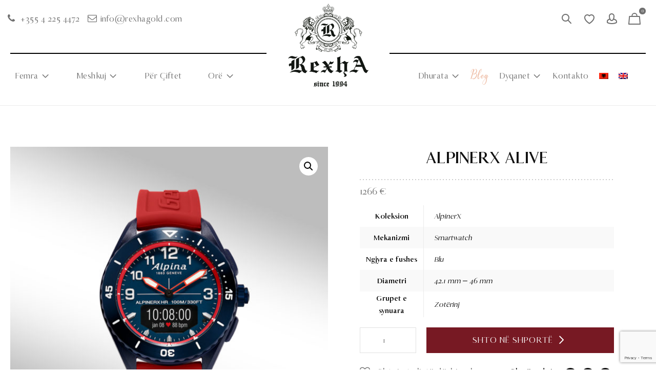

--- FILE ---
content_type: text/html; charset=UTF-8
request_url: https://rexhagold.com/produkti/alpinerx-alive/
body_size: 27986
content:

<html lang="sq-AL">

<head>
    <script async src="https://www.googletagmanager.com/gtag/js?id=G-JSKQYKS4E5"></script>
    <script>
      window.dataLayer = window.dataLayer || [];
      function gtag(){dataLayer.push(arguments);}
      gtag('js', new Date());
    
      gtag('config', 'G-JSKQYKS4E5');
    </script>

	<meta charset="UTF-8">
	<meta http-equiv="X-UA-Compatible" content="IE=edge" />
	<meta name="viewport" content="width=device-width, initial-scale=1.0, maximum-scale=1, user-scalable=0"/>
					<script>document.documentElement.className = document.documentElement.className + ' yes-js js_active js'</script>
				<meta name='robots' content='index, follow, max-image-preview:large, max-snippet:-1, max-video-preview:-1' />
<link rel="alternate" hreflang="sq" href="https://rexhagold.com/produkti/alpinerx-alive/" />
<link rel="alternate" hreflang="en" href="https://rexhagold.com/en/product/alpinerx-alive/" />
<link rel="alternate" hreflang="x-default" href="https://rexhagold.com/produkti/alpinerx-alive/" />

	<!-- This site is optimized with the Yoast SEO plugin v26.5 - https://yoast.com/wordpress/plugins/seo/ -->
	<title>ALPINERX ALIVE - Rexha Gold</title>
	<meta name="description" content="Explore our collection of ALPINERX ALIVE. Rexha Gold offers the best jewelry made in Italy by the most famous Italian manufacturers." />
	<link rel="canonical" href="https://rexhagold.com/produkti/alpinerx-alive/" />
	<meta property="og:locale" content="sq_AL" />
	<meta property="og:type" content="article" />
	<meta property="og:title" content="ALPINERX ALIVE - Rexha Gold" />
	<meta property="og:description" content="Explore our collection of ALPINERX ALIVE. Rexha Gold offers the best jewelry made in Italy by the most famous Italian manufacturers." />
	<meta property="og:url" content="https://rexhagold.com/produkti/alpinerx-alive/" />
	<meta property="og:site_name" content="Rexha Gold" />
	<meta property="article:modified_time" content="2024-09-19T17:25:44+00:00" />
	<meta property="og:image" content="https://rexhagold.com/wp-content/uploads/2022/06/alpina_0010_AL-284LNRW5NAQ6_Front.jpg" />
	<meta property="og:image:width" content="1080" />
	<meta property="og:image:height" content="1080" />
	<meta property="og:image:type" content="image/jpeg" />
	<meta name="twitter:card" content="summary_large_image" />
	<meta name="twitter:label1" content="Est. reading time" />
	<meta name="twitter:data1" content="1 minute" />
	<script type="application/ld+json" class="yoast-schema-graph">{"@context":"https://schema.org","@graph":[{"@type":"WebPage","@id":"https://rexhagold.com/produkti/alpinerx-alive/","url":"https://rexhagold.com/produkti/alpinerx-alive/","name":"ALPINERX ALIVE - Rexha Gold","isPartOf":{"@id":"https://rexhagold.com/#website"},"primaryImageOfPage":{"@id":"https://rexhagold.com/produkti/alpinerx-alive/#primaryimage"},"image":{"@id":"https://rexhagold.com/produkti/alpinerx-alive/#primaryimage"},"thumbnailUrl":"https://rexhagold.com/wp-content/uploads/2022/06/alpina_0010_AL-284LNRW5NAQ6_Front.jpg","datePublished":"2022-06-02T15:42:02+00:00","dateModified":"2024-09-19T17:25:44+00:00","description":"Explore our collection of ALPINERX ALIVE. Rexha Gold offers the best jewelry made in Italy by the most famous Italian manufacturers.","breadcrumb":{"@id":"https://rexhagold.com/produkti/alpinerx-alive/#breadcrumb"},"inLanguage":"sq-AL","potentialAction":[{"@type":"ReadAction","target":["https://rexhagold.com/produkti/alpinerx-alive/"]}]},{"@type":"ImageObject","inLanguage":"sq-AL","@id":"https://rexhagold.com/produkti/alpinerx-alive/#primaryimage","url":"https://rexhagold.com/wp-content/uploads/2022/06/alpina_0010_AL-284LNRW5NAQ6_Front.jpg","contentUrl":"https://rexhagold.com/wp-content/uploads/2022/06/alpina_0010_AL-284LNRW5NAQ6_Front.jpg","width":1080,"height":1080},{"@type":"BreadcrumbList","@id":"https://rexhagold.com/produkti/alpinerx-alive/#breadcrumb","itemListElement":[{"@type":"ListItem","position":1,"name":"Home","item":"https://rexhagold.com/"},{"@type":"ListItem","position":2,"name":"Shop","item":"https://rexhagold.com/shop/"},{"@type":"ListItem","position":3,"name":"ALPINERX ALIVE"}]},{"@type":"WebSite","@id":"https://rexhagold.com/#website","url":"https://rexhagold.com/","name":"Rexha Gold Jewelry","description":"Rexha Gold","publisher":{"@id":"https://rexhagold.com/#organization"},"potentialAction":[{"@type":"SearchAction","target":{"@type":"EntryPoint","urlTemplate":"https://rexhagold.com/?s={search_term_string}"},"query-input":{"@type":"PropertyValueSpecification","valueRequired":true,"valueName":"search_term_string"}}],"inLanguage":"sq-AL"},{"@type":"Organization","@id":"https://rexhagold.com/#organization","name":"Rexha Gold Jewelry","url":"https://rexhagold.com/","logo":{"@type":"ImageObject","inLanguage":"sq-AL","@id":"https://rexhagold.com/#/schema/logo/image/","url":"https://rexhagold.com/wp-content/uploads/2022/04/rexhagold-black.png","contentUrl":"https://rexhagold.com/wp-content/uploads/2022/04/rexhagold-black.png","width":300,"height":278,"caption":"Rexha Gold Jewelry"},"image":{"@id":"https://rexhagold.com/#/schema/logo/image/"}}]}</script>
	<!-- / Yoast SEO plugin. -->


<link rel='dns-prefetch' href='//www.google.com' />
<link rel='dns-prefetch' href='//unpkg.com' />
<link rel='dns-prefetch' href='//wowjs.uk' />
<link rel="alternate" type="application/rss+xml" title="Rexha Gold &raquo; Feed" href="https://rexhagold.com/feed/" />
<link rel="alternate" title="oEmbed (JSON)" type="application/json+oembed" href="https://rexhagold.com/wp-json/oembed/1.0/embed?url=https%3A%2F%2Frexhagold.com%2Fprodukti%2Falpinerx-alive%2F" />
<link rel="alternate" title="oEmbed (XML)" type="text/xml+oembed" href="https://rexhagold.com/wp-json/oembed/1.0/embed?url=https%3A%2F%2Frexhagold.com%2Fprodukti%2Falpinerx-alive%2F&#038;format=xml" />
<style id='wp-img-auto-sizes-contain-inline-css' type='text/css'>
img:is([sizes=auto i],[sizes^="auto," i]){contain-intrinsic-size:3000px 1500px}
/*# sourceURL=wp-img-auto-sizes-contain-inline-css */
</style>
<link rel='stylesheet' id='font-awesome-css' href='https://rexhagold.com/wp-content/plugins/brands-for-woocommerce/berocket/assets/css/font-awesome.min.css?ver=6.9' type='text/css' media='all' />
<style id='font-awesome-inline-css' type='text/css'>
[data-font="FontAwesome"]:before {font-family: 'FontAwesome' !important;content: attr(data-icon) !important;speak: none !important;font-weight: normal !important;font-variant: normal !important;text-transform: none !important;line-height: 1 !important;font-style: normal !important;-webkit-font-smoothing: antialiased !important;-moz-osx-font-smoothing: grayscale !important;}
/*# sourceURL=font-awesome-inline-css */
</style>
<link rel='stylesheet' id='berocket_product_brand_style-css' href='https://rexhagold.com/wp-content/plugins/brands-for-woocommerce/css/frontend.css?ver=3.8.6.4' type='text/css' media='all' />
<link rel='stylesheet' id='berocket_aapf_widget-style-css' href='https://rexhagold.com/wp-content/plugins/woocommerce-ajax-filters/assets/frontend/css/fullmain.min.css?ver=1.6.1.5' type='text/css' media='all' />
<style id='wp-emoji-styles-inline-css' type='text/css'>

	img.wp-smiley, img.emoji {
		display: inline !important;
		border: none !important;
		box-shadow: none !important;
		height: 1em !important;
		width: 1em !important;
		margin: 0 0.07em !important;
		vertical-align: -0.1em !important;
		background: none !important;
		padding: 0 !important;
	}
/*# sourceURL=wp-emoji-styles-inline-css */
</style>
<link rel='stylesheet' id='wp-block-library-css' href='https://rexhagold.com/wp-includes/css/dist/block-library/style.min.css?ver=6.9' type='text/css' media='all' />
<style id='global-styles-inline-css' type='text/css'>
:root{--wp--preset--aspect-ratio--square: 1;--wp--preset--aspect-ratio--4-3: 4/3;--wp--preset--aspect-ratio--3-4: 3/4;--wp--preset--aspect-ratio--3-2: 3/2;--wp--preset--aspect-ratio--2-3: 2/3;--wp--preset--aspect-ratio--16-9: 16/9;--wp--preset--aspect-ratio--9-16: 9/16;--wp--preset--color--black: #000000;--wp--preset--color--cyan-bluish-gray: #abb8c3;--wp--preset--color--white: #fff;--wp--preset--color--pale-pink: #f78da7;--wp--preset--color--vivid-red: #cf2e2e;--wp--preset--color--luminous-vivid-orange: #ff6900;--wp--preset--color--luminous-vivid-amber: #fcb900;--wp--preset--color--light-green-cyan: #7bdcb5;--wp--preset--color--vivid-green-cyan: #00d084;--wp--preset--color--pale-cyan-blue: #8ed1fc;--wp--preset--color--vivid-cyan-blue: #0693e3;--wp--preset--color--vivid-purple: #9b51e0;--wp--preset--color--primary: #6da84a;--wp--preset--color--secondary: #111111;--wp--preset--color--dark-gray: #111111;--wp--preset--color--light-gray: #707070;--wp--preset--gradient--vivid-cyan-blue-to-vivid-purple: linear-gradient(135deg,rgb(6,147,227) 0%,rgb(155,81,224) 100%);--wp--preset--gradient--light-green-cyan-to-vivid-green-cyan: linear-gradient(135deg,rgb(122,220,180) 0%,rgb(0,208,130) 100%);--wp--preset--gradient--luminous-vivid-amber-to-luminous-vivid-orange: linear-gradient(135deg,rgb(252,185,0) 0%,rgb(255,105,0) 100%);--wp--preset--gradient--luminous-vivid-orange-to-vivid-red: linear-gradient(135deg,rgb(255,105,0) 0%,rgb(207,46,46) 100%);--wp--preset--gradient--very-light-gray-to-cyan-bluish-gray: linear-gradient(135deg,rgb(238,238,238) 0%,rgb(169,184,195) 100%);--wp--preset--gradient--cool-to-warm-spectrum: linear-gradient(135deg,rgb(74,234,220) 0%,rgb(151,120,209) 20%,rgb(207,42,186) 40%,rgb(238,44,130) 60%,rgb(251,105,98) 80%,rgb(254,248,76) 100%);--wp--preset--gradient--blush-light-purple: linear-gradient(135deg,rgb(255,206,236) 0%,rgb(152,150,240) 100%);--wp--preset--gradient--blush-bordeaux: linear-gradient(135deg,rgb(254,205,165) 0%,rgb(254,45,45) 50%,rgb(107,0,62) 100%);--wp--preset--gradient--luminous-dusk: linear-gradient(135deg,rgb(255,203,112) 0%,rgb(199,81,192) 50%,rgb(65,88,208) 100%);--wp--preset--gradient--pale-ocean: linear-gradient(135deg,rgb(255,245,203) 0%,rgb(182,227,212) 50%,rgb(51,167,181) 100%);--wp--preset--gradient--electric-grass: linear-gradient(135deg,rgb(202,248,128) 0%,rgb(113,206,126) 100%);--wp--preset--gradient--midnight: linear-gradient(135deg,rgb(2,3,129) 0%,rgb(40,116,252) 100%);--wp--preset--font-size--small: 16px;--wp--preset--font-size--medium: 20px;--wp--preset--font-size--large: 20px;--wp--preset--font-size--x-large: 42px;--wp--preset--font-size--normal: 18px;--wp--preset--font-size--huge: 24px;--wp--preset--spacing--20: 0.44rem;--wp--preset--spacing--30: 0.67rem;--wp--preset--spacing--40: 1rem;--wp--preset--spacing--50: 1.5rem;--wp--preset--spacing--60: 2.25rem;--wp--preset--spacing--70: 3.38rem;--wp--preset--spacing--80: 5.06rem;--wp--preset--shadow--natural: 6px 6px 9px rgba(0, 0, 0, 0.2);--wp--preset--shadow--deep: 12px 12px 50px rgba(0, 0, 0, 0.4);--wp--preset--shadow--sharp: 6px 6px 0px rgba(0, 0, 0, 0.2);--wp--preset--shadow--outlined: 6px 6px 0px -3px rgb(255, 255, 255), 6px 6px rgb(0, 0, 0);--wp--preset--shadow--crisp: 6px 6px 0px rgb(0, 0, 0);}:where(.is-layout-flex){gap: 0.5em;}:where(.is-layout-grid){gap: 0.5em;}body .is-layout-flex{display: flex;}.is-layout-flex{flex-wrap: wrap;align-items: center;}.is-layout-flex > :is(*, div){margin: 0;}body .is-layout-grid{display: grid;}.is-layout-grid > :is(*, div){margin: 0;}:where(.wp-block-columns.is-layout-flex){gap: 2em;}:where(.wp-block-columns.is-layout-grid){gap: 2em;}:where(.wp-block-post-template.is-layout-flex){gap: 1.25em;}:where(.wp-block-post-template.is-layout-grid){gap: 1.25em;}.has-black-color{color: var(--wp--preset--color--black) !important;}.has-cyan-bluish-gray-color{color: var(--wp--preset--color--cyan-bluish-gray) !important;}.has-white-color{color: var(--wp--preset--color--white) !important;}.has-pale-pink-color{color: var(--wp--preset--color--pale-pink) !important;}.has-vivid-red-color{color: var(--wp--preset--color--vivid-red) !important;}.has-luminous-vivid-orange-color{color: var(--wp--preset--color--luminous-vivid-orange) !important;}.has-luminous-vivid-amber-color{color: var(--wp--preset--color--luminous-vivid-amber) !important;}.has-light-green-cyan-color{color: var(--wp--preset--color--light-green-cyan) !important;}.has-vivid-green-cyan-color{color: var(--wp--preset--color--vivid-green-cyan) !important;}.has-pale-cyan-blue-color{color: var(--wp--preset--color--pale-cyan-blue) !important;}.has-vivid-cyan-blue-color{color: var(--wp--preset--color--vivid-cyan-blue) !important;}.has-vivid-purple-color{color: var(--wp--preset--color--vivid-purple) !important;}.has-black-background-color{background-color: var(--wp--preset--color--black) !important;}.has-cyan-bluish-gray-background-color{background-color: var(--wp--preset--color--cyan-bluish-gray) !important;}.has-white-background-color{background-color: var(--wp--preset--color--white) !important;}.has-pale-pink-background-color{background-color: var(--wp--preset--color--pale-pink) !important;}.has-vivid-red-background-color{background-color: var(--wp--preset--color--vivid-red) !important;}.has-luminous-vivid-orange-background-color{background-color: var(--wp--preset--color--luminous-vivid-orange) !important;}.has-luminous-vivid-amber-background-color{background-color: var(--wp--preset--color--luminous-vivid-amber) !important;}.has-light-green-cyan-background-color{background-color: var(--wp--preset--color--light-green-cyan) !important;}.has-vivid-green-cyan-background-color{background-color: var(--wp--preset--color--vivid-green-cyan) !important;}.has-pale-cyan-blue-background-color{background-color: var(--wp--preset--color--pale-cyan-blue) !important;}.has-vivid-cyan-blue-background-color{background-color: var(--wp--preset--color--vivid-cyan-blue) !important;}.has-vivid-purple-background-color{background-color: var(--wp--preset--color--vivid-purple) !important;}.has-black-border-color{border-color: var(--wp--preset--color--black) !important;}.has-cyan-bluish-gray-border-color{border-color: var(--wp--preset--color--cyan-bluish-gray) !important;}.has-white-border-color{border-color: var(--wp--preset--color--white) !important;}.has-pale-pink-border-color{border-color: var(--wp--preset--color--pale-pink) !important;}.has-vivid-red-border-color{border-color: var(--wp--preset--color--vivid-red) !important;}.has-luminous-vivid-orange-border-color{border-color: var(--wp--preset--color--luminous-vivid-orange) !important;}.has-luminous-vivid-amber-border-color{border-color: var(--wp--preset--color--luminous-vivid-amber) !important;}.has-light-green-cyan-border-color{border-color: var(--wp--preset--color--light-green-cyan) !important;}.has-vivid-green-cyan-border-color{border-color: var(--wp--preset--color--vivid-green-cyan) !important;}.has-pale-cyan-blue-border-color{border-color: var(--wp--preset--color--pale-cyan-blue) !important;}.has-vivid-cyan-blue-border-color{border-color: var(--wp--preset--color--vivid-cyan-blue) !important;}.has-vivid-purple-border-color{border-color: var(--wp--preset--color--vivid-purple) !important;}.has-vivid-cyan-blue-to-vivid-purple-gradient-background{background: var(--wp--preset--gradient--vivid-cyan-blue-to-vivid-purple) !important;}.has-light-green-cyan-to-vivid-green-cyan-gradient-background{background: var(--wp--preset--gradient--light-green-cyan-to-vivid-green-cyan) !important;}.has-luminous-vivid-amber-to-luminous-vivid-orange-gradient-background{background: var(--wp--preset--gradient--luminous-vivid-amber-to-luminous-vivid-orange) !important;}.has-luminous-vivid-orange-to-vivid-red-gradient-background{background: var(--wp--preset--gradient--luminous-vivid-orange-to-vivid-red) !important;}.has-very-light-gray-to-cyan-bluish-gray-gradient-background{background: var(--wp--preset--gradient--very-light-gray-to-cyan-bluish-gray) !important;}.has-cool-to-warm-spectrum-gradient-background{background: var(--wp--preset--gradient--cool-to-warm-spectrum) !important;}.has-blush-light-purple-gradient-background{background: var(--wp--preset--gradient--blush-light-purple) !important;}.has-blush-bordeaux-gradient-background{background: var(--wp--preset--gradient--blush-bordeaux) !important;}.has-luminous-dusk-gradient-background{background: var(--wp--preset--gradient--luminous-dusk) !important;}.has-pale-ocean-gradient-background{background: var(--wp--preset--gradient--pale-ocean) !important;}.has-electric-grass-gradient-background{background: var(--wp--preset--gradient--electric-grass) !important;}.has-midnight-gradient-background{background: var(--wp--preset--gradient--midnight) !important;}.has-small-font-size{font-size: var(--wp--preset--font-size--small) !important;}.has-medium-font-size{font-size: var(--wp--preset--font-size--medium) !important;}.has-large-font-size{font-size: var(--wp--preset--font-size--large) !important;}.has-x-large-font-size{font-size: var(--wp--preset--font-size--x-large) !important;}
/*# sourceURL=global-styles-inline-css */
</style>

<style id='classic-theme-styles-inline-css' type='text/css'>
/*! This file is auto-generated */
.wp-block-button__link{color:#fff;background-color:#32373c;border-radius:9999px;box-shadow:none;text-decoration:none;padding:calc(.667em + 2px) calc(1.333em + 2px);font-size:1.125em}.wp-block-file__button{background:#32373c;color:#fff;text-decoration:none}
/*# sourceURL=/wp-includes/css/classic-themes.min.css */
</style>
<link rel='stylesheet' id='pwgc-wc-blocks-style-css' href='https://rexhagold.com/wp-content/plugins/pw-woocommerce-gift-cards/assets/css/blocks.css?ver=2.25' type='text/css' media='all' />
<link rel='stylesheet' id='contact-form-7-css' href='https://rexhagold.com/wp-content/plugins/contact-form-7/includes/css/styles.css?ver=6.1.4' type='text/css' media='all' />
<link rel='stylesheet' id='skyla-essential-css' href='https://rexhagold.com/wp-content/plugins/skyla-essential/css/application.css?ver=2.0.0' type='text/css' media='all' />
<link rel='stylesheet' id='owl-carousel-min-css' href='https://rexhagold.com/wp-content/plugins/skyla-essential/css/owl.carousel.min.css?ver=2.0.0' type='text/css' media='all' />
<link rel='stylesheet' id='photoswipe-css' href='https://rexhagold.com/wp-content/plugins/woocommerce/assets/css/photoswipe/photoswipe.min.css?ver=10.3.7' type='text/css' media='all' />
<link rel='stylesheet' id='photoswipe-default-skin-css' href='https://rexhagold.com/wp-content/plugins/woocommerce/assets/css/photoswipe/default-skin/default-skin.min.css?ver=10.3.7' type='text/css' media='all' />
<link rel='stylesheet' id='woocommerce-layout-css' href='https://rexhagold.com/wp-content/plugins/woocommerce/assets/css/woocommerce-layout.css?ver=10.3.7' type='text/css' media='all' />
<link rel='stylesheet' id='woocommerce-smallscreen-css' href='https://rexhagold.com/wp-content/plugins/woocommerce/assets/css/woocommerce-smallscreen.css?ver=10.3.7' type='text/css' media='only screen and (max-width: 768px)' />
<link rel='stylesheet' id='woocommerce-general-css' href='https://rexhagold.com/wp-content/plugins/woocommerce/assets/css/woocommerce.css?ver=10.3.7' type='text/css' media='all' />
<style id='woocommerce-inline-inline-css' type='text/css'>
.woocommerce form .form-row .required { visibility: visible; }
/*# sourceURL=woocommerce-inline-inline-css */
</style>
<link rel='stylesheet' id='wt-woocommerce-related-products-css' href='https://rexhagold.com/wp-content/plugins/wt-woocommerce-related-products/public/css/custom-related-products-public.css?ver=1.7.6' type='text/css' media='all' />
<link rel='stylesheet' id='wpml-menu-item-0-css' href='https://rexhagold.com/wp-content/plugins/sitepress-multilingual-cms/templates/language-switchers/menu-item/style.min.css?ver=1' type='text/css' media='all' />
<link rel='stylesheet' id='grw-public-main-css-css' href='https://rexhagold.com/wp-content/plugins/widget-google-reviews/assets/css/public-main.css?ver=6.8.1' type='text/css' media='all' />
<link rel='stylesheet' id='yith_wcas_frontend-css' href='https://rexhagold.com/wp-content/plugins/yith-woocommerce-ajax-search/assets/css/yith_wcas_ajax_search.css?ver=1.18.0' type='text/css' media='all' />
<link rel='stylesheet' id='jquery-selectBox-css' href='https://rexhagold.com/wp-content/plugins/yith-woocommerce-wishlist/assets/css/jquery.selectBox.css?ver=1.2.0' type='text/css' media='all' />
<link rel='stylesheet' id='yith-wcwl-font-awesome-css' href='https://rexhagold.com/wp-content/plugins/yith-woocommerce-wishlist/assets/css/font-awesome.css?ver=4.7.0' type='text/css' media='all' />
<link rel='stylesheet' id='woocommerce_prettyPhoto_css-css' href='//rexhagold.com/wp-content/plugins/woocommerce/assets/css/prettyPhoto.css?ver=3.1.6' type='text/css' media='all' />
<link rel='stylesheet' id='yith-wcwl-main-css' href='https://rexhagold.com/wp-content/plugins/yith-woocommerce-wishlist/assets/css/style.css?ver=3.18.0' type='text/css' media='all' />
<style id='yith-wcwl-main-inline-css' type='text/css'>
.yith-wcwl-share li a{color: #FFFFFF;}.yith-wcwl-share li a:hover{color: #FFFFFF;}.yith-wcwl-share a.facebook{background: #39599E; background-color: #39599E;}.yith-wcwl-share a.facebook:hover{background: #595A5A; background-color: #595A5A;}.yith-wcwl-share a.twitter{background: #45AFE2; background-color: #45AFE2;}.yith-wcwl-share a.twitter:hover{background: #595A5A; background-color: #595A5A;}.yith-wcwl-share a.pinterest{background: #AB2E31; background-color: #AB2E31;}.yith-wcwl-share a.pinterest:hover{background: #595A5A; background-color: #595A5A;}.yith-wcwl-share a.email{background: #FBB102; background-color: #FBB102;}.yith-wcwl-share a.email:hover{background: #595A5A; background-color: #595A5A;}.yith-wcwl-share a.whatsapp{background: #00A901; background-color: #00A901;}.yith-wcwl-share a.whatsapp:hover{background: #595A5A; background-color: #595A5A;}
/*# sourceURL=yith-wcwl-main-inline-css */
</style>
<link rel='stylesheet' id='brands-styles-css' href='https://rexhagold.com/wp-content/plugins/woocommerce/assets/css/brands.css?ver=10.3.7' type='text/css' media='all' />
<link rel='stylesheet' id='wpisset-style-css' href='https://rexhagold.com/wp-content/themes/rexhagold/css/application.css?ver=6.9' type='text/css' media='all' />
<link rel='stylesheet' id='wpisset-animate-css' href='https://wowjs.uk/css/libs/animate.css?ver=6.9' type='text/css' media='all' />
<link rel='stylesheet' id='wpisset-responsive-css' href='https://rexhagold.com/wp-content/themes/rexhagold/css/responsive.css?ver=6.9' type='text/css' media='all' />
<link rel='stylesheet' id='wpisset-woocommerce-css' href='https://rexhagold.com/wp-content/themes/rexhagold/css/woocommerce.css?ver=6.9' type='text/css' media='all' />
<style id='wpisset-woocommerce-inline-css' type='text/css'>
.widget_text blockquote p,.article-content-parts h3 a:hover,.article-header h3 a:hover,.wpisset-article-quote:before,.wpisset-article-link:before,a{color:#771923;}.bypostauthor,.bypostauthor .avatar{border-color:#771923;}.comment-bypostauthor,.pagination .page-numbers.current{background:#771923;}.wpisset-navigation .wpisset-2-3{width:66%;}.wpisset-navigation .wpisset-1-3{width:34%;}.wpisset-logo img{height:80px;}.wpisset-mobile-logo img{height:100px;}.wpisset-menu-centered .logo-container{padding:0 20px;}.wpisset-menu > .menu-item > a{padding-left:15px;padding-right:15px;}.wpisset-menu a:hover,.wpisset-mobile-menu a:hover{color:#771923;}.wpisset-menu > .current-menu-item > a,.wpisset-mobile-menu > .current-menu-item > a{color:#771923 !important;}.wpisset-menu.wpisset-icon-menu-item-wrapper > .menu-item > a:hover{color:#771923;}.wpisset-menu > .menu-item > a{}.woocommerce ul.cart_list li:hover a,.woocommerce ul.product_list_widget li:hover a,.wpisset-list-widget-2-column .woocommerce .woocommerce-widget-layered-nav-list,.wpisset-list-widget-2-column .woocommerce .widget_rating_filter > ul,.wpisset-list-widget-2-column .widget_product_categories .product-categories,.wpisset-myaccount-menu-item .wpisset-woo-sub-menu a:hover,.wpisset-mobile-nav-wrapper .wpisset-woo-menu-item-wrapper li > a:hover,.woocommerce ul.products li.product .yith-wcwl-add-to-wishlist .yith-wcwl-wishlistexistsbrowse > a,.woocommerce ul.products li.product .yith-wcwl-add-to-wishlist .yith-wcwl-wishlistaddedbrowse > a,.woocommerce #reviews #comments ol.commentlist li .comment-text .woocommerce-review__author,.woocommerce div.product .woocommerce-tabs ul.tabs li a:hover,.woocommerce div.product .woocommerce-tabs ul.tabs li.active a,.woocommerce nav.woocommerce-pagination ul li a:focus,.woocommerce nav.woocommerce-pagination ul li a:hover,.woocommerce div.product p.price,.woocommerce div.product span.price,.woocommerce .star-rating{color:#771923;}.woocommerce nav.woocommerce-pagination ul li span.current{background:#771923;}.woocommerce span.onsale{background-color:#771923;}.woocommerce ul.products li.product .button,.woocommerce a.remove:hover{color:#771923 !important;}
/*# sourceURL=wpisset-woocommerce-inline-css */
</style>
<link rel='stylesheet' id='swiper-css-css' href='https://unpkg.com/swiper@8/swiper-bundle.min.css?ver=6.9' type='text/css' media='all' />
<link rel='stylesheet' id='wpisset-cstyle-css' href='https://rexhagold.com/wp-content/themes/rexhagold/style.css?ver=6.9' type='text/css' media='all' />
<link rel='stylesheet' id='custom-css-css' href='https://rexhagold.com/wp-content/themes/rexhagold/css/custom.css?ver=6.9' type='text/css' media='all' />
<link rel='stylesheet' id='recent-posts-widget-with-thumbnails-public-style-css' href='https://rexhagold.com/wp-content/plugins/recent-posts-widget-with-thumbnails/public.css?ver=7.1.1' type='text/css' media='all' />
<script type="text/javascript" src="https://rexhagold.com/wp-includes/js/jquery/jquery.min.js?ver=3.7.1" id="jquery-core-js"></script>
<script type="text/javascript" src="https://rexhagold.com/wp-includes/js/jquery/jquery-migrate.min.js?ver=3.4.1" id="jquery-migrate-js"></script>
<script type="text/javascript" src="https://rexhagold.com/wp-content/plugins/recaptcha-woo/js/rcfwc.js?ver=1.0" id="rcfwc-js-js" defer="defer" data-wp-strategy="defer"></script>
<script type="text/javascript" src="https://www.google.com/recaptcha/api.js?hl=sq_AL" id="recaptcha-js" defer="defer" data-wp-strategy="defer"></script>
<script type="text/javascript" src="https://rexhagold.com/wp-content/plugins/woocommerce/assets/js/jquery-blockui/jquery.blockUI.min.js?ver=2.7.0-wc.10.3.7" id="wc-jquery-blockui-js" defer="defer" data-wp-strategy="defer"></script>
<script type="text/javascript" id="wc-add-to-cart-js-extra">
/* <![CDATA[ */
var wc_add_to_cart_params = {"ajax_url":"/wp-admin/admin-ajax.php","wc_ajax_url":"/?wc-ajax=%%endpoint%%","i18n_view_cart":"Shiko shport\u00ebn","cart_url":"https://rexhagold.com/cart/","is_cart":"","cart_redirect_after_add":"no"};
//# sourceURL=wc-add-to-cart-js-extra
/* ]]> */
</script>
<script type="text/javascript" src="https://rexhagold.com/wp-content/plugins/woocommerce/assets/js/frontend/add-to-cart.min.js?ver=10.3.7" id="wc-add-to-cart-js" defer="defer" data-wp-strategy="defer"></script>
<script type="text/javascript" src="https://rexhagold.com/wp-content/plugins/woocommerce/assets/js/zoom/jquery.zoom.min.js?ver=1.7.21-wc.10.3.7" id="wc-zoom-js" defer="defer" data-wp-strategy="defer"></script>
<script type="text/javascript" src="https://rexhagold.com/wp-content/plugins/woocommerce/assets/js/flexslider/jquery.flexslider.min.js?ver=2.7.2-wc.10.3.7" id="wc-flexslider-js" defer="defer" data-wp-strategy="defer"></script>
<script type="text/javascript" src="https://rexhagold.com/wp-content/plugins/woocommerce/assets/js/photoswipe/photoswipe.min.js?ver=4.1.1-wc.10.3.7" id="wc-photoswipe-js" defer="defer" data-wp-strategy="defer"></script>
<script type="text/javascript" src="https://rexhagold.com/wp-content/plugins/woocommerce/assets/js/photoswipe/photoswipe-ui-default.min.js?ver=4.1.1-wc.10.3.7" id="wc-photoswipe-ui-default-js" defer="defer" data-wp-strategy="defer"></script>
<script type="text/javascript" id="wc-single-product-js-extra">
/* <![CDATA[ */
var wc_single_product_params = {"i18n_required_rating_text":"Please select a rating","i18n_rating_options":["1 of 5 stars","2 of 5 stars","3 of 5 stars","4 of 5 stars","5 of 5 stars"],"i18n_product_gallery_trigger_text":"View full-screen image gallery","review_rating_required":"yes","flexslider":{"rtl":false,"animation":"slide","smoothHeight":true,"directionNav":false,"controlNav":"thumbnails","slideshow":false,"animationSpeed":500,"animationLoop":false,"allowOneSlide":false},"zoom_enabled":"1","zoom_options":[],"photoswipe_enabled":"1","photoswipe_options":{"shareEl":false,"closeOnScroll":false,"history":false,"hideAnimationDuration":0,"showAnimationDuration":0},"flexslider_enabled":"1"};
//# sourceURL=wc-single-product-js-extra
/* ]]> */
</script>
<script type="text/javascript" src="https://rexhagold.com/wp-content/plugins/woocommerce/assets/js/frontend/single-product.min.js?ver=10.3.7" id="wc-single-product-js" defer="defer" data-wp-strategy="defer"></script>
<script type="text/javascript" src="https://rexhagold.com/wp-content/plugins/woocommerce/assets/js/js-cookie/js.cookie.min.js?ver=2.1.4-wc.10.3.7" id="wc-js-cookie-js" defer="defer" data-wp-strategy="defer"></script>
<script type="text/javascript" id="woocommerce-js-extra">
/* <![CDATA[ */
var woocommerce_params = {"ajax_url":"/wp-admin/admin-ajax.php","wc_ajax_url":"/?wc-ajax=%%endpoint%%","i18n_password_show":"Show password","i18n_password_hide":"Hide password"};
//# sourceURL=woocommerce-js-extra
/* ]]> */
</script>
<script type="text/javascript" src="https://rexhagold.com/wp-content/plugins/woocommerce/assets/js/frontend/woocommerce.min.js?ver=10.3.7" id="woocommerce-js" defer="defer" data-wp-strategy="defer"></script>
<script type="text/javascript" src="https://rexhagold.com/wp-content/plugins/wt-woocommerce-related-products/public/js/custom-related-products-public.js?ver=1.7.6" id="wt-woocommerce-related-products-js"></script>
<script type="text/javascript" defer="defer" src="https://rexhagold.com/wp-content/plugins/widget-google-reviews/assets/js/public-main.js?ver=6.8.1" id="grw-public-main-js-js"></script>
<script type="text/javascript" src="https://unpkg.com/swiper@8/swiper-bundle.min.js?ver=6.9" id="swiper-script-js"></script>
<link rel="https://api.w.org/" href="https://rexhagold.com/wp-json/" /><link rel="alternate" title="JSON" type="application/json" href="https://rexhagold.com/wp-json/wp/v2/product/1259" /><link rel="EditURI" type="application/rsd+xml" title="RSD" href="https://rexhagold.com/xmlrpc.php?rsd" />
<meta name="generator" content="WordPress 6.9" />
<meta name="generator" content="WooCommerce 10.3.7" />
<link rel='shortlink' href='https://rexhagold.com/?p=1259' />
<meta name="generator" content="WPML ver:4.8.6 stt:48,1;" />
<style>div.woocommerce-variation-add-to-cart-disabled { display: none ! important; }</style><meta name="ti-site-data" content="eyJyIjoiMTowITc6MCEzMDoyIiwibyI6Imh0dHBzOlwvXC9yZXhoYWdvbGQuY29tXC93cC1hZG1pblwvYWRtaW4tYWpheC5waHA/YWN0aW9uPXRpX29ubGluZV91c2Vyc19nb29nbGUmYW1wO3A9JTJGcHJvZHVrdGklMkZhbHBpbmVyeC1hbGl2ZSUyRiZhbXA7X3dwbm9uY2U9ODRmZmMxM2E5YyJ9" />	<noscript><style>.woocommerce-product-gallery{ opacity: 1 !important; }</style></noscript>
	<link rel="icon" href="https://rexhagold.com/wp-content/uploads/2023/05/cropped-android-chrome-512x512-1-32x32.png" sizes="32x32" />
<link rel="icon" href="https://rexhagold.com/wp-content/uploads/2023/05/cropped-android-chrome-512x512-1-192x192.png" sizes="192x192" />
<link rel="apple-touch-icon" href="https://rexhagold.com/wp-content/uploads/2023/05/cropped-android-chrome-512x512-1-180x180.png" />
<meta name="msapplication-TileImage" content="https://rexhagold.com/wp-content/uploads/2023/05/cropped-android-chrome-512x512-1-270x270.png" />
		<style type="text/css" id="wp-custom-css">
			#text_slider-block_624fe88e168d8 .right {
    max-width: 44%;
}
.page-id-7904 h1.entry-title.wpisset-text-center {
    display: none;
}
p.price .custom-price {
    cursor: pointer;
}

.ti-verified-by.ti-verified-by-row {
    display: none !important;
}

p.price .custom-price:hover {
    text-decoration: underline;
}
.page-id-7904 .wpforms-container .wpforms-field-label {
    text-align: center;
    font-size: 28px !important;
    font-weight: 700 !important;
}
.home-categories .category-item:nth-child(4) .category-image img {
    object-position: 15%;
}
.wpisset-page select {
    border: 0;
    padding-right: 38px;
}
.page-id-7904 input#wpforms-7913-field_1, .page-id-7904 input#wpforms-7913-field_9 {
    font-size: 24px;
}
.page-id-7904 div.wpforms-container .wpforms-form .wpforms-field {
    padding: 0;
}

.page-id-7904 input#wpforms-7913-field_1,
.page-id-7904 input#wpforms-7913-field_9 {
    border: 0;
    border-bottom: 1px solid;
    border-radius: 0 !important;
    text-align: right;
    padding-right: 0;
    outline: 0 !important;
}

.page-id-7904 input#wpforms-7913-field_9 {
    margin-bottom: 35px;
}

.page-id-7904 ul#wpforms-7913-field_4 {
    margin-top: 20px;
    display: flex;
    justify-content: center;
}

.hide-text {
	display: none;
}

.page-id-7904 ul#wpforms-7913-field_4 li {
    display: flex;
    flex-direction: column;
    align-items: center;
}

.page-id-7904 ul#wpforms-7913-field_4 li * {
    color: #00000073;
}

.page-id-7904 ul#wpforms-7913-field_4 li input:before {
    width: 50px;
    height: 50px;
    border-radius: 14px;
}

.page-id-7904 ul#wpforms-7913-field_4 li input {
    width: 50px;
    height: 50px;
}

.page-id-7904 ul#wpforms-7913-field_4 li input:after {
    width: 50px;
    height: 50px;
}

.page-id-7904 div.wpforms-container-full input[type=checkbox]:checked:before, div.wpforms-container-full input[type=radio]:checked:before {
    border-color: #C61865;
    box-shadow: none;
}

.page-id-7904 div.wpforms-container-full input[type=radio]:checked:after {
    background: #C61865;
}
form#wpforms-form-7913 {
    width: 500px;
    max-width: 100%;
    margin: auto;
}

.page-id-7904 input#wpforms-7913-field_1, .page-id-7904 input#wpforms-7913-field_9 {
    width: 100%;
    max-width: 100%;
    outline: none !important;
    box-shadow: none !important;
}

.page-id-7904 .wpforms-submit-container {
    text-align: center;
    margin-top: 50px !important;
}

.page-id-7904 button#wpforms-submit-7913 {
    background: #C61865;
    padding: 20px 40px;
    height: auto;
    font-size: 20px;
    border-radius: 30px;
}

.page-id-7904 ul#wpforms-7913-field_4 li label {
    font-size: 22px;
    text-align: center;
    width: 140px;
}
#text_slider-block_624fe88e168d8 .left {
    max-width: 56%;
}
	.wp-block-image.hide-desktop {
    display: none;
}

@media(max-width: 767px) {
	.text_slider .slider_block_gallery .slider_block_gallery_image img {
    height: auto !important;
}
	.hide-text {
	display: block;
		font-style: italic;
}

	figure.wp-block-image.size-full.hide-mobile {
    display: none;
}
.wp-block-image.hide-desktop {
    display: block;
}
.left .swiper-autoheight .swiper-wrapper, .right .swiper-autoheight .swiper-wrapper {
    height: auto !important;
    margin-bottom: 30px;
}
}
.woocommerce table.shop_attributes {margin-bottom: 20px;}
.postid-4455 header.article-header,
.postid-4471 header.article-header {
    display: none;
}
.pswp__caption {
    display: none;
}
.single-post .article-meta.vcard {
    display: none;
}
.wpissetf-cart::before {
    content: url(https://rexhagold.com/wp-content/themes/rexhagold/img/cart.svg);
    width: 24px;
    height: 24px;
    display: block;
}
.text_slider .slider_block_gallery .slider_block_gallery_image img {
    height: 100% !important;
}
.woocommerce div.product .woocommerce-tabs .panel {
    margin-bottom: 50px;
}
.single-product .wpisset-woocommerce-content .woocommerce-customtext .content a {
    display: block;
    text-transform: uppercase;
    font-weight: 700;
}
.postid-5910 .wp-block-cover__inner-container.is-layout-flow.wp-block-cover-is-layout-flow a ,
.postid-5934 .wp-block-cover__inner-container.is-layout-flow.wp-block-cover-is-layout-flow a {
    background: #fff;
    padding: 10px;
    border: 1px solid #000;
}
.wpisset-menu-centered .wpisset-menu>.menu-item.menu-item-5712 a {
    font-family: Cornelia;
    font-size: 20px;
    color: #EEBBA3;
}
.single-product .wpisset-woocommerce-content .wpisset-post .entry-summary .woocommerce-product-attributes .attribute_icon {
    display: none;
}
.woocommerce table.shop_attributes td, .woocommerce table.shop_attributes th {border: none;padding: 1px 10px;}
.single-post .article-content a.wp-block-button__link.has-text-align-center.wp-element-button {
    border-radius: 0;
    background: #771923;
}
.article-content h4.wp-block-heading, .article-content h4.wp-block-heading strong {
    font-weight: 700 !important;
    font-size: 24px;
}
.single-post .article-content .wp-block-buttons.is-layout-flex {
    justify-content: center;
}
.woocommerce table.shop_attributes th {text-align: center;border-right: 1px solid #ebebeb;}

.woocommerce table.shop_attributes td {padding-left: 20px;}
.wpisset-page table tr, .wpisset-page .wpisset-table tr {
	border: none;
}

.bapf_sfilter .berocket_aapf_widget_selected_filter {display: flex;flex-wrap: wrap;margin-left: -10px;}
.bapf_sfilter .bapf_sfa_taxonomy {display: flex;}
.bapf_sfilter .bapf_sfa_taxonomy > span {display: none;}
.bapf_sfilter .bapf_sfa_taxonomy ul {display: flex;margin: 0 0 10px 0;padding-left: 0;flex-wrap: wrap;}
.bapf_sfilter .bapf_sfa_taxonomy ul li {margin-left: 10px !important;}
.bapf_sfilter .bapf_sfa_taxonomy .braapf_unselect {border: 1px solid #ddd;padding: 3px 10px;}
.bapf_sfilter .bapf_sfa_taxonomy .braapf_unselect i {font-size: 70%;margin-right: 5px;}
.bapf_sfilter .bapf_sfa_unall {margin: 0;padding: 0;margin-left: 10px;}
.bapf_sfilter .bapf_sfa_unall a {border: 1px solid #ddd;padding: 3px 10px;}
.bapf_sfilter .bapf_sfa_unall a i {font-size: 70%;margin-right: 5px;}
@media (max-width: 765px) {
	.bapf_sfilter .bapf_sfa_taxonomy .braapf_unselect, .bapf_sfilter .bapf_sfa_unall a {font-size: 15px;}
}
@media (max-width: 350px){
	.right-filter-widget .products-filter-buttons {
		width: 100%;
	}
	.right-filter-widget .products-filter-buttons+.products-filter-buttons {
		padding-left: 0;
	}
}

.page-id-242 .wpisset-page-content{
	    font-weight: 400 !important;
}

.woocommerce.wpisset-woo-quick-view-modal-content .sku_wrapper {
    display: none;
}

.postid-869 .woocommerce-customtext {
    display: none;
}


.wpisset-mega-menu>.sub-menu>.menu-item a[href="#"] {
	    color: #b3b2b2  !important;
}
.custom-bottom-footer .footer-links p {
    order: -1;
    color: #fff;
}

footer .custom-bottom-footer .footer-links {
    justify-content: space-between !important;
}

.custom-bottom-footer .footer-links p a {
    font-weight: 700;
    text-decoration: underline;
}

@media(max-width: 767px) {
    footer .custom-bottom-footer .footer-links {
        flex-direction: column !important;
    }
}
@media(max-width: 767px) {
	.wpml-ls-item {
    border: 0 !important;
	}
	section.home_slider video {
    height: 516px;
    object-fit: cover;
}
	.wpml-ls-item .sub-menu {
    padding: 0 !important;
	}	
	.search-results .products > li > .wpisset-woo-loop-thumbnail-wrapper .wpisset-woo-quick-view, .search-results  .wpisset-woo-loop-thumbnail-wrapper > div {
    display: none !important;
}
	.search-results  .wpisset-woo-has-gallery .wp-post-image-secondary {
    display: none !important;
}
section.home_slider .slider-image img {
    height: 350px !important;
    width: 100%;
    object-fit: cover;
    object-position: bottom;
}

section.home_slider .slider-image video {
    height: 350px;
}
}		</style>
		<style id="kirki-inline-styles"></style>	<!-- Meta Pixel Code -->
<script>
!function(f,b,e,v,n,t,s)
{if(f.fbq)return;n=f.fbq=function(){n.callMethod?
n.callMethod.apply(n,arguments):n.queue.push(arguments)};
if(!f._fbq)f._fbq=n;n.push=n;n.loaded=!0;n.version='2.0';
n.queue=[];t=b.createElement(e);t.async=!0;
t.src=v;s=b.getElementsByTagName(e)[0];
s.parentNode.insertBefore(t,s)}(window, document,'script',
'https://connect.facebook.net/en_US/fbevents.js');
fbq('init', '793016116140554');
fbq('track', 'PageView');
</script>
<noscript><img height="1" width="1" style="display:none"
src="https://www.facebook.com/tr?id=793016116140554&ev=PageView&noscript=1"
/></noscript>

<link rel='stylesheet' id='wc-blocks-style-css' href='https://rexhagold.com/wp-content/plugins/woocommerce/assets/client/blocks/wc-blocks.css?ver=wc-10.3.7' type='text/css' media='all' />
<link rel='stylesheet' id='berocket_framework_tippy-css' href='https://rexhagold.com/wp-content/plugins/brands-for-woocommerce/berocket/libraries/../assets/tippy/tippy.css?ver=6.9' type='text/css' media='all' />
<link rel='stylesheet' id='berocket_framework_popup-animate-css' href='https://rexhagold.com/wp-content/plugins/brands-for-woocommerce/berocket/libraries/../assets/popup/animate.css?ver=6.9' type='text/css' media='all' />
</head>

<body class="wp-singular product-template-default single single-product postid-1259 wp-custom-logo wp-theme-rexhagold theme-rexhagold woocommerce woocommerce-page woocommerce-no-js wpisset wpisset-alpinerx-alive wpisset-no-sidebar wpisset-sub-menu-align-left wpisset-responsive-breakpoints wpisset-medium-breakpoint-768 wpisset-desktop-breakpoint-1024 wpisset-yith-wishlist">
    <div class="site-loading">
        <div class="loading-img">
                            <img class="img-res" src="https://rexhagold.com/wp-content/uploads/2022/04/rexhagold-black.png" alt="Rexha Gold" />
                    </div>
    </div>
	
	<div id="container" class="wpisset-page">

		<div class="wpisset-search-overlay"></div>
						<header class="wpisset-page-header" itemscope itemtype="http://schema.org/WPHeader">

			
			
			<div id="wpisset-pre-header">

				
				<div class="wpisset-inner-pre-header wpisset-container wpisset-container-center wpisset-pre-header-two-columns">

					<div class="wpisset-inner-pre-header-left">

                        <ul id="menu-left-top-header" class="wpisset-menu wpisset-menu-preheader wpisset-sub-menu wpisset-visible-large">
                                                        <li id="menu-item-30" class="top-phone menu-item menu-item-type-custom menu-item-object-custom menu-item-30">
	                            <a href="tel:+355 4 225 4472">+355 4 225 4472</a>                            </li>
                                                                                    <li id="menu-item-31" class="top-mail menu-item menu-item-type-custom menu-item-object-custom menu-item-31">
	                            <a href="mailto:info@rexhagold.com">info@rexhagold.com</a>                            </li>
                                                    </ul>
						
						
					</div>
					
					
					
					<div class="wpisset-inner-pre-header-right">

						
						                        <div class="wpisset-icons-containr">
							<ul class="wpisset-icon-menu-item-wrapper wpisset-menu wpisset-sub-menu wpisset-sub-menu-animation-fade wpisset-menu-animation-fade wpisset-menu-align-left"><li class="menu-item wpisset-menu-item-search"><a href="#"><i class="wpissetf wpissetf-search" aria-hidden="true"></i></a><div class="wpisset-menu-search">
<form role="search" method="get" id="searchform" class="searchform" action="https://rexhagold.com/">

	<input type="search" id="s" name="s" value="" placeholder="Search &hellip;" title="Press enter to search" />

</form></div></li><li class="menu-item wpisset-wisthlist-menu-item"><a href="https://rexhagold.com/wishlist/?wishlist-action" title="Wishlist"><i class="wpissetf wpissetf-heart"></i></a></li><li class="menu-item wpisset-myaccount-menu-item"><a href="https://rexhagold.com/my-account/" title="My Account"><i class="wpissetf wpissetf-profile"></i></a></li><li class="menu-item wpisset-woo-menu-item wpisset-woo-menu-item-main"><a href="https://rexhagold.com/cart/" title="Shopping Cart"><i class="wpissetf wpissetf-cart"></i><span class="wpisset-woo-menu-item-count">0</span></a></li></ul>                        </div>

					</div>

					
		        </div>

		        
			</div>


			<!-- Navigation -->
			<div class="wpisset-navigation" data-sub-menu-animation-duration="250" >

				<!-- Main Navigation -->
				
<div class="wpisset-container wpisset-container-center wpisset-visible-large wpisset-nav-wrapper wpisset-menu-centered">
	
	<div class="wpisset-menu-centered-wrapper">
	
<!--	<div class="wpisset-icons-containr-left">-->
<!--		--><!--	</div>-->

<!--	<li class="menu-item logo-container">-->
<!---->
<!--	--><!--	--><!---->
<!--	</li>-->

	
	<nav itemscope itemtype="http://schema.org/SiteNavigationElement">

		
		        <ul id="menu-left-desktop-menu" class="wpisset-menu wpisset-sub-menu wpisset-sub-menu-animation-fade wpisset-menu-effect-none wpisset-menu-animation-fade wpisset-menu-align-left"><li id="menu-item-7596" class="wpisset-mega-menu wpisset-mega-menu-4 menu-item menu-item-type-taxonomy menu-item-object-product_cat menu-item-has-children menu-item-7596"><a href="https://rexhagold.com/kategoria-produktit/femra/">Femra</a>
<ul class="sub-menu">
	<li id="menu-item-12044" class="menu-item menu-item-type-post_type menu-item-object-page menu-item-has-children menu-item-12044"><a href="https://rexhagold.com/dolce-gabbana/">Dolce &amp; Gabbana</a>
	<ul class="sub-menu">
		<li id="menu-item-12043" class="menu-item menu-item-type-post_type menu-item-object-page menu-item-12043"><a href="https://rexhagold.com/pasquale-bruni/">Pasquale Bruni</a></li>
	</ul>
</li>
	<li id="menu-item-391" class="menu-item menu-item-type-taxonomy menu-item-object-product_cat menu-item-has-children menu-item-391"><a href="https://rexhagold.com/kategoria-produktit/byzylyk/?relation=22">Byzylyk</a>
	<ul class="sub-menu">
		<li id="menu-item-7678" class="menu-item menu-item-type-taxonomy menu-item-object-product_cat menu-item-7678"><a href="https://rexhagold.com/kategoria-produktit/vethe/?relation=22">Vëthë</a></li>
		<li id="menu-item-393" class="menu-item menu-item-type-taxonomy menu-item-object-product_cat menu-item-393"><a href="https://rexhagold.com/kategoria-produktit/unaza/?relation=22">Unaza</a></li>
		<li id="menu-item-662" class="menu-item menu-item-type-taxonomy menu-item-object-product_cat menu-item-662"><a href="https://rexhagold.com/kategoria-produktit/varese/?relation=22">Varëse</a></li>
	</ul>
</li>
	<li id="menu-item-1082" class="menu-item menu-item-type-custom menu-item-object-custom menu-item-has-children menu-item-1082"><a href="#">Speciale</a>
	<ul class="sub-menu">
		<li id="menu-item-1085" class="menu-item menu-item-type-post_type menu-item-object-page menu-item-1085"><a href="https://rexhagold.com/mattioli/">Mattioli</a></li>
		<li id="menu-item-1084" class="menu-item menu-item-type-post_type menu-item-object-page menu-item-1084"><a href="https://rexhagold.com/hrd-memories/">HRD Memories</a></li>
		<li id="menu-item-1083" class="menu-item menu-item-type-post_type menu-item-object-page menu-item-1083"><a href="https://rexhagold.com/hrd-2/">Diamond Blisters</a></li>
	</ul>
</li>
	<li id="menu-item-1627" class="menu-item menu-item-type-post_type menu-item-object-page menu-item-1627"><a href="https://rexhagold.com/custom-orders/">Porosi të personalizuara</a></li>
<li class='wpisset-mega-menu-extra'></li></ul>
</li>
<li id="menu-item-394" class="wpisset-mega-menu wpisset-mega-menu-4 menu-item menu-item-type-taxonomy menu-item-object-product_cat menu-item-has-children menu-item-394"><a href="https://rexhagold.com/kategoria-produktit/meshkuj/">Meshkuj</a>
<ul class="sub-menu">
	<li id="menu-item-1886" class="menu-item menu-item-type-taxonomy menu-item-object-product_cat menu-item-has-children menu-item-1886"><a href="https://rexhagold.com/kategoria-produktit/byzylyk/?relation=23">Byzylyk</a>
	<ul class="sub-menu">
		<li id="menu-item-1887" class="menu-item menu-item-type-taxonomy menu-item-object-product_cat menu-item-1887"><a href="https://rexhagold.com/kategoria-produktit/unaza/?relation=23">Unaza</a></li>
		<li id="menu-item-1888" class="menu-item menu-item-type-taxonomy menu-item-object-product_cat menu-item-1888"><a href="https://rexhagold.com/kategoria-produktit/varese/?relation=23">Varëse</a></li>
	</ul>
</li>
	<li id="menu-item-1911" class="menu-item menu-item-type-custom menu-item-object-custom menu-item-has-children menu-item-1911"><a href="#">Speciale</a>
	<ul class="sub-menu">
		<li id="menu-item-1088" class="menu-item menu-item-type-post_type menu-item-object-page menu-item-1088"><a href="https://rexhagold.com/hrd-memories/">HRD Memories</a></li>
		<li id="menu-item-1087" class="menu-item menu-item-type-post_type menu-item-object-page menu-item-1087"><a href="https://rexhagold.com/hrd-2/">Diamond Blisters</a></li>
	</ul>
</li>
	<li id="menu-item-1628" class="menu-item menu-item-type-post_type menu-item-object-page menu-item-1628"><a href="https://rexhagold.com/custom-orders/">Porosi të personalizuara</a></li>
<li class='wpisset-mega-menu-extra'></li></ul>
</li>
<li id="menu-item-395" class="menu-item menu-item-type-taxonomy menu-item-object-product_cat menu-item-395"><a href="https://rexhagold.com/kategoria-produktit/per-ciftet/">Për Çiftet</a></li>
<li id="menu-item-396" class="wpisset-mega-menu wpisset-mega-menu-4 menu-item menu-item-type-taxonomy menu-item-object-product_cat current-product-ancestor current-menu-parent current-product-parent menu-item-has-children menu-item-396"><a href="https://rexhagold.com/kategoria-produktit/ore/">Orë</a>
<ul class="sub-menu">
	<li id="menu-item-1134" class="menu-item menu-item-type-taxonomy menu-item-object-product_cat current-product-ancestor current-menu-parent current-product-parent menu-item-1134"><a href="https://rexhagold.com/kategoria-produktit/brande-ore/alpina/">Alpina</a></li>
	<li id="menu-item-1135" class="menu-item menu-item-type-taxonomy menu-item-object-product_cat menu-item-1135"><a href="https://rexhagold.com/kategoria-produktit/brande-ore/frederique-constant/">Frederique Constant</a></li>
	<li id="menu-item-1136" class="menu-item menu-item-type-taxonomy menu-item-object-product_cat menu-item-1136"><a href="https://rexhagold.com/kategoria-produktit/brande-ore/oris/">Oris</a></li>
	<li id="menu-item-8122" class="menu-item menu-item-type-taxonomy menu-item-object-product_cat menu-item-8122"><a href="https://rexhagold.com/kategoria-produktit/brande-ore/baume-mercier/">Baume &amp; Mercier</a></li>
<li class='wpisset-mega-menu-extra'></li></ul>
</li>
</ul><div class="menu-item logo-container"><div class="wpisset-logo" itemscope itemtype="http://schema.org/Organization"><a class="wpisset-remove-font-size" href="https://rexhagold.com"><img src="https://rexhagold.com/wp-content/uploads/2022/04/rexhagold-black.png" alt="Rexha Gold" title="Rexha Gold"></a></div></div><div class="menu-right wpisset-menu"><ul id="menu-right-desktop-menu" class="wpisset-menu wpisset-sub-menu wpisset-sub-menu-animation-fade wpisset-menu-effect-none wpisset-menu-animation-fade wpisset-menu-align-left"><li id="menu-item-875" class="menu-item menu-item-type-custom menu-item-object-custom menu-item-has-children menu-item-875"><a href="#">Dhurata</a>
<ul class="sub-menu">
	<li id="menu-item-9019" class="menu-item menu-item-type-taxonomy menu-item-object-product_cat menu-item-9019"><a href="https://rexhagold.com/kategoria-produktit/dhurata/spila/">Spila</a></li>
	<li id="menu-item-7353" class="menu-item menu-item-type-post_type menu-item-object-page menu-item-7353"><a href="https://rexhagold.com/visconti/">Stilografe Visconti</a></li>
	<li id="menu-item-961" class="menu-item menu-item-type-custom menu-item-object-custom menu-item-961"><a href="https://rexhagold.com/product/gift-card/">Gift Card</a></li>
	<li id="menu-item-857" class="menu-item menu-item-type-post_type menu-item-object-page menu-item-857"><a href="https://rexhagold.com/hrd-memories/">HRD Memories</a></li>
	<li id="menu-item-858" class="menu-item menu-item-type-post_type menu-item-object-page menu-item-858"><a href="https://rexhagold.com/mattioli/">Mattioli</a></li>
	<li id="menu-item-862" class="menu-item menu-item-type-post_type menu-item-object-page menu-item-862"><a href="https://rexhagold.com/hrd-2/">Diamond Blisters</a></li>
<li class='wpisset-mega-menu-extra'></li></ul>
</li>
<li id="menu-item-398" class="menu-item menu-item-type-post_type menu-item-object-page menu-item-398"><a href="https://rexhagold.com/blog/">Blog</a></li>
<li id="menu-item-1292" class="menu-item menu-item-type-custom menu-item-object-custom menu-item-has-children menu-item-1292"><a href="#">Dyqanet</a>
<ul class="sub-menu">
	<li id="menu-item-10994" class="menu-item menu-item-type-post_type menu-item-object-page menu-item-10994"><a href="https://rexhagold.com/historia-jone/">Historia Jonë</a></li>
	<li id="menu-item-402" class="menu-item menu-item-type-post_type menu-item-object-page menu-item-402"><a href="https://rexhagold.com/our-diamonds/">Diamantët Tanë</a></li>
	<li id="menu-item-403" class="menu-item menu-item-type-post_type menu-item-object-page menu-item-403"><a href="https://rexhagold.com/our-doctrine/">Doktrina Jonë</a></li>
	<li id="menu-item-401" class="menu-item menu-item-type-post_type menu-item-object-page menu-item-401"><a href="https://rexhagold.com/our-boutiques/">Butiket Tanë</a></li>
	<li id="menu-item-400" class="menu-item menu-item-type-post_type menu-item-object-page menu-item-400"><a href="https://rexhagold.com/brands-we-work-with/">Brandet</a></li>
<li class='wpisset-mega-menu-extra'></li></ul>
</li>
<li id="menu-item-405" class="menu-item menu-item-type-post_type menu-item-object-page menu-item-405"><a href="https://rexhagold.com/contact-us/">Kontakto</a></li>
<li id="menu-item-wpml-ls-70-sq" class="menu-item wpml-ls-slot-70 wpml-ls-item wpml-ls-item-sq wpml-ls-current-language wpml-ls-menu-item wpml-ls-first-item menu-item-type-wpml_ls_menu_item menu-item-object-wpml_ls_menu_item menu-item-wpml-ls-70-sq"><a href="https://rexhagold.com/produkti/alpinerx-alive/" role="menuitem"><img
            class="wpml-ls-flag"
            src="https://rexhagold.com/wp-content/plugins/sitepress-multilingual-cms/res/flags/sq.png"
            alt="Albanian"
            
            
    /></a></li>
<li id="menu-item-wpml-ls-70-en" class="menu-item wpml-ls-slot-70 wpml-ls-item wpml-ls-item-en wpml-ls-menu-item wpml-ls-last-item menu-item-type-wpml_ls_menu_item menu-item-object-wpml_ls_menu_item menu-item-wpml-ls-70-en"><a href="https://rexhagold.com/en/product/alpinerx-alive/" title="Switch to English" aria-label="Switch to English" role="menuitem"><img
            class="wpml-ls-flag"
            src="https://rexhagold.com/wp-content/plugins/sitepress-multilingual-cms/res/flags/en.png"
            alt="English"
            
            
    /></a></li>
</ul></div>
		
	</nav>

		
<!--	<div class="wpisset-icons-containr">	-->
<!--		--><!--	</div>-->

	</div>

</div>
				<!-- Mobile Navigation -->
				
<div class="wpisset-mobile-menu-hamburger wpisset-hidden-large">

	<div class="wpisset-mobile-nav-wrapper wpisset-container">
		
		<div class="wpisset-mobile-logo-container wpisset-1-3">

			
	<a class="wpisset-mobile-logo" href="https://rexhagold.com" itemscope itemtype="http://schema.org/Organization">
		<img style="height: 120px;" src="https://rexhagold.com/wp-content/uploads/2022/04/rexhagold-black.png" alt="Rexha Gold" title="Rexha Gold">
	</a>


		</div>

		<div class="wpisset-menu-toggle-container wpisset-2-3">

			<ul class="wpisset-woo-menu-item-wrapper"><li class="menu-item wpisset-menu-item-search"><a href="#"><i class="wpissetf wpissetf-search" aria-hidden="true"></i></a><div class="wpisset-menu-search">
<form role="search" method="get" id="searchform" class="searchform" action="https://rexhagold.com/">

	<input type="search" id="s" name="s" value="" placeholder="Search &hellip;" title="Press enter to search" />

</form></div></li><li class="menu-item wpisset-woo-menu-item wpisset-woo-menu-item-main"><a href="https://rexhagold.com/cart/" title="Shopping Cart"><i class="wpissetf wpissetf-cart"></i><span class="wpisset-woo-menu-item-count">0</span></a></li></ul>
			<i class="wpisset-mobile-menu-toggle wpissetf wpissetf-hamburger" aria-hidden="true"></i>

			
		</div>

	</div>

	<div class="wpisset-mobile-menu-container">

		<nav itemscope itemtype="http://schema.org/SiteNavigationElement">

			<ul id="menu-mobile-menu" class="wpisset-mobile-menu"><li id="menu-item-293" class="menu-item menu-item-type-taxonomy menu-item-object-product_cat menu-item-has-children menu-item-293"><a href="https://rexhagold.com/kategoria-produktit/femra/">Femra</a>
<ul class="sub-menu">
	<li id="menu-item-12046" class="menu-item menu-item-type-post_type menu-item-object-page menu-item-12046"><a href="https://rexhagold.com/dolce-gabbana/">Dolce &amp; Gabbana</a></li>
	<li id="menu-item-12045" class="menu-item menu-item-type-post_type menu-item-object-page menu-item-12045"><a href="https://rexhagold.com/pasquale-bruni/">Pasquale Bruni</a></li>
	<li id="menu-item-308" class="menu-item menu-item-type-taxonomy menu-item-object-product_cat menu-item-308"><a href="https://rexhagold.com/kategoria-produktit/byzylyk/?relation=22">Byzylyk</a></li>
	<li id="menu-item-962" class="menu-item menu-item-type-taxonomy menu-item-object-product_cat menu-item-962"><a href="https://rexhagold.com/kategoria-produktit/vethe/?relation=22">Vëthë</a></li>
	<li id="menu-item-309" class="menu-item menu-item-type-taxonomy menu-item-object-product_cat menu-item-309"><a href="https://rexhagold.com/kategoria-produktit/unaza/?relation=22">Unaza</a></li>
	<li id="menu-item-963" class="menu-item menu-item-type-taxonomy menu-item-object-product_cat menu-item-963"><a href="https://rexhagold.com/kategoria-produktit/varese/?relation=22">Varëse</a></li>
	<li id="menu-item-1625" class="menu-item menu-item-type-post_type menu-item-object-page menu-item-1625"><a href="https://rexhagold.com/custom-orders/">Porosi të personalizuara</a></li>
	<li id="menu-item-1090" class="menu-item menu-item-type-custom menu-item-object-custom menu-item-has-children menu-item-1090"><a href="#">Speciale</a>
	<ul class="sub-menu">
		<li id="menu-item-1093" class="menu-item menu-item-type-post_type menu-item-object-page menu-item-1093"><a href="https://rexhagold.com/mattioli/">Mattioli</a></li>
		<li id="menu-item-1092" class="menu-item menu-item-type-post_type menu-item-object-page menu-item-1092"><a href="https://rexhagold.com/hrd-memories/">HRD Memories</a></li>
		<li id="menu-item-1091" class="menu-item menu-item-type-post_type menu-item-object-page menu-item-1091"><a href="https://rexhagold.com/hrd-2/">Diamond Blisters</a></li>
	</ul>
</li>
</ul>
</li>
<li id="menu-item-292" class="menu-item menu-item-type-taxonomy menu-item-object-product_cat menu-item-has-children menu-item-292"><a href="https://rexhagold.com/kategoria-produktit/meshkuj/">Meshkuj</a>
<ul class="sub-menu">
	<li id="menu-item-1890" class="menu-item menu-item-type-taxonomy menu-item-object-product_cat menu-item-1890"><a href="https://rexhagold.com/kategoria-produktit/byzylyk/?relation=23">Byzylyk</a></li>
	<li id="menu-item-1889" class="menu-item menu-item-type-taxonomy menu-item-object-product_cat menu-item-1889"><a href="https://rexhagold.com/kategoria-produktit/unaza/?relation=23">Unaza</a></li>
	<li id="menu-item-1891" class="menu-item menu-item-type-taxonomy menu-item-object-product_cat menu-item-1891"><a href="https://rexhagold.com/kategoria-produktit/varese/?relation=23">Varëse</a></li>
	<li id="menu-item-1626" class="menu-item menu-item-type-post_type menu-item-object-page menu-item-1626"><a href="https://rexhagold.com/custom-orders/">Porosi të personalizuara</a></li>
	<li id="menu-item-1910" class="menu-item menu-item-type-custom menu-item-object-custom menu-item-has-children menu-item-1910"><a href="#">Speciale</a>
	<ul class="sub-menu">
		<li id="menu-item-1096" class="menu-item menu-item-type-post_type menu-item-object-page menu-item-1096"><a href="https://rexhagold.com/hrd-memories/">HRD Memories</a></li>
		<li id="menu-item-1095" class="menu-item menu-item-type-post_type menu-item-object-page menu-item-1095"><a href="https://rexhagold.com/hrd-2/">Diamond Blisters</a></li>
	</ul>
</li>
</ul>
</li>
<li id="menu-item-294" class="menu-item menu-item-type-taxonomy menu-item-object-product_cat menu-item-294"><a href="https://rexhagold.com/kategoria-produktit/per-ciftet/">Për Çiftet</a></li>
<li id="menu-item-295" class="menu-item menu-item-type-taxonomy menu-item-object-product_cat current-product-ancestor current-menu-parent current-product-parent menu-item-has-children menu-item-295"><a href="https://rexhagold.com/kategoria-produktit/ore/">Orë</a>
<ul class="sub-menu">
	<li id="menu-item-1138" class="menu-item menu-item-type-taxonomy menu-item-object-product_cat current-product-ancestor current-menu-parent current-product-parent menu-item-1138"><a href="https://rexhagold.com/kategoria-produktit/brande-ore/alpina/">Alpina</a></li>
	<li id="menu-item-1139" class="menu-item menu-item-type-taxonomy menu-item-object-product_cat menu-item-1139"><a href="https://rexhagold.com/kategoria-produktit/brande-ore/frederique-constant/">Frederique Constant</a></li>
	<li id="menu-item-1140" class="menu-item menu-item-type-taxonomy menu-item-object-product_cat menu-item-1140"><a href="https://rexhagold.com/kategoria-produktit/brande-ore/oris/">Oris</a></li>
	<li id="menu-item-8123" class="menu-item menu-item-type-taxonomy menu-item-object-product_cat menu-item-8123"><a href="https://rexhagold.com/kategoria-produktit/brande-ore/baume-mercier/">Baume &amp; Mercier</a></li>
</ul>
</li>
<li id="menu-item-296" class="menu-item menu-item-type-taxonomy menu-item-object-product_cat menu-item-has-children menu-item-296"><a href="https://rexhagold.com/kategoria-produktit/dhurata/">Dhurata</a>
<ul class="sub-menu">
	<li id="menu-item-7354" class="menu-item menu-item-type-post_type menu-item-object-page menu-item-7354"><a href="https://rexhagold.com/visconti/">Stilografe Visconti</a></li>
	<li id="menu-item-967" class="menu-item menu-item-type-custom menu-item-object-custom menu-item-967"><a href="https://rexhagold.com/product/gift-card/">Gift Card</a></li>
	<li id="menu-item-968" class="menu-item menu-item-type-post_type menu-item-object-page menu-item-968"><a href="https://rexhagold.com/hrd-memories/">HRD Memories</a></li>
	<li id="menu-item-969" class="menu-item menu-item-type-post_type menu-item-object-page menu-item-969"><a href="https://rexhagold.com/mattioli/">Mattioli</a></li>
	<li id="menu-item-970" class="menu-item menu-item-type-post_type menu-item-object-page menu-item-970"><a href="https://rexhagold.com/hrd-2/">Diamond Blisters</a></li>
</ul>
</li>
<li id="menu-item-297" class="menu-item menu-item-type-post_type menu-item-object-page menu-item-297"><a href="https://rexhagold.com/blog/">Blog</a></li>
<li id="menu-item-1290" class="menu-item menu-item-type-custom menu-item-object-custom menu-item-has-children menu-item-1290"><a href="#">Dyqanet</a>
<ul class="sub-menu">
	<li id="menu-item-10998" class="menu-item menu-item-type-post_type menu-item-object-page menu-item-10998"><a href="https://rexhagold.com/historia-jone/">Historia Jonë</a></li>
	<li id="menu-item-1287" class="menu-item menu-item-type-post_type menu-item-object-page menu-item-1287"><a href="https://rexhagold.com/our-diamonds/">Diamantët Tanë</a></li>
	<li id="menu-item-1288" class="menu-item menu-item-type-post_type menu-item-object-page menu-item-1288"><a href="https://rexhagold.com/our-doctrine/">Doktrina Jonë</a></li>
	<li id="menu-item-1291" class="menu-item menu-item-type-post_type menu-item-object-page menu-item-1291"><a href="https://rexhagold.com/our-boutiques/">Butiket Tanë</a></li>
	<li id="menu-item-1289" class="menu-item menu-item-type-post_type menu-item-object-page menu-item-1289"><a href="https://rexhagold.com/brands-we-work-with/">Brandet</a></li>
</ul>
</li>
<li id="menu-item-1325" class="menu-item menu-item-type-post_type menu-item-object-page menu-item-1325"><a href="https://rexhagold.com/contact-us/">Kontakto</a></li>
<li id="menu-item-307" class="menu-item menu-item-type-post_type menu-item-object-page menu-item-307"><a href="https://rexhagold.com/wishlist/">Preferenca</a></li>
<li id="menu-item-1358" class="menu-item menu-item-type-post_type menu-item-object-page menu-item-1358"><a href="https://rexhagold.com/my-account/">Llogaria</a></li>
<li id="menu-item-1641" class="menu-item menu-item-type-custom menu-item-object-custom menu-item-1641"><a href="https://rexhagold.com/my-account/customer-logout/?_wpnonce=8f34be144c">Dil</a></li>
<li id="menu-item-wpml-ls-55-sq" class="menu-item wpml-ls-slot-55 wpml-ls-item wpml-ls-item-sq wpml-ls-current-language wpml-ls-menu-item wpml-ls-first-item menu-item-type-wpml_ls_menu_item menu-item-object-wpml_ls_menu_item menu-item-has-children menu-item-wpml-ls-55-sq"><a href="https://rexhagold.com/produkti/alpinerx-alive/" role="menuitem"><img
            class="wpml-ls-flag"
            src="https://rexhagold.com/wp-content/plugins/sitepress-multilingual-cms/res/flags/sq.png"
            alt="Albanian"
            
            
    /></a>
<ul class="sub-menu">
	<li id="menu-item-wpml-ls-55-en" class="menu-item wpml-ls-slot-55 wpml-ls-item wpml-ls-item-en wpml-ls-menu-item wpml-ls-last-item menu-item-type-wpml_ls_menu_item menu-item-object-wpml_ls_menu_item menu-item-wpml-ls-55-en"><a href="https://rexhagold.com/en/product/alpinerx-alive/" title="Switch to English" aria-label="Switch to English" role="menuitem"><img
            class="wpml-ls-flag"
            src="https://rexhagold.com/wp-content/plugins/sitepress-multilingual-cms/res/flags/en.png"
            alt="English"
            
            
    /></a></li>
</ul>
</li>
</ul>
		</nav>

	</div>

</div>
			</div>

			
		</header>		
			
		
<!-- Google tag (gtag.js) -->
<!-- <script async src="https://www.googletagmanager.com/gtag/js?id=G-YV4PGEQH4H"></script>
<script>
  window.dataLayer = window.dataLayer || [];
  function gtag(){dataLayer.push(arguments);}
  gtag('js', new Date());

  gtag('config', 'G-YV4PGEQH4H');
</script> -->
	<div id="content"><div id="inner-content" class="wpisset-container wpisset-container-center wpisset-padding-large"><main id="main" class="wpisset-main wpisset-woocommerce-content" itemscope itemprop="mainContentOfPage" itemtype="http://schema.org/Blog">
					
			<div class="woocommerce-notices-wrapper"></div><div id="product-1259" class="wpisset-post wpisset-post-featured wpisset-woo-has-gallery product type-product post-1259 status-publish first instock product_cat-alpina product_cat-brande-ore product_cat-meshkuj1 product_cat-ore has-post-thumbnail shipping-taxable purchasable product-type-simple">

	<div class="wpisset-woocommerce-content-wrapper"><div class="woocommerce-product-gallery woocommerce-product-gallery--with-images woocommerce-product-gallery--columns-4 images" data-columns="4" style="opacity: 0; transition: opacity .25s ease-in-out;">
	<figure class="woocommerce-product-gallery__wrapper">
		<div data-thumb="https://rexhagold.com/wp-content/uploads/2022/06/alpina_0010_AL-284LNRW5NAQ6_Front-300x300.jpg" data-thumb-alt="ALPINERX ALIVE" data-thumb-srcset="https://rexhagold.com/wp-content/uploads/2022/06/alpina_0010_AL-284LNRW5NAQ6_Front-300x300.jpg 300w, https://rexhagold.com/wp-content/uploads/2022/06/alpina_0010_AL-284LNRW5NAQ6_Front-600x600.jpg 600w, https://rexhagold.com/wp-content/uploads/2022/06/alpina_0010_AL-284LNRW5NAQ6_Front-1024x1024.jpg 1024w, https://rexhagold.com/wp-content/uploads/2022/06/alpina_0010_AL-284LNRW5NAQ6_Front-150x150.jpg 150w, https://rexhagold.com/wp-content/uploads/2022/06/alpina_0010_AL-284LNRW5NAQ6_Front-768x768.jpg 768w, https://rexhagold.com/wp-content/uploads/2022/06/alpina_0010_AL-284LNRW5NAQ6_Front-12x12.jpg 12w, https://rexhagold.com/wp-content/uploads/2022/06/alpina_0010_AL-284LNRW5NAQ6_Front.jpg 1080w"  data-thumb-sizes="(max-width: 300px) 100vw, 300px" class="woocommerce-product-gallery__image"><a href="https://rexhagold.com/wp-content/uploads/2022/06/alpina_0010_AL-284LNRW5NAQ6_Front.jpg"><img width="600" height="600" src="https://rexhagold.com/wp-content/uploads/2022/06/alpina_0010_AL-284LNRW5NAQ6_Front-600x600.jpg" class="wp-post-image" alt="ALPINERX ALIVE" data-caption="" data-src="https://rexhagold.com/wp-content/uploads/2022/06/alpina_0010_AL-284LNRW5NAQ6_Front.jpg" data-large_image="https://rexhagold.com/wp-content/uploads/2022/06/alpina_0010_AL-284LNRW5NAQ6_Front.jpg" data-large_image_width="1080" data-large_image_height="1080" decoding="async" srcset="https://rexhagold.com/wp-content/uploads/2022/06/alpina_0010_AL-284LNRW5NAQ6_Front-600x600.jpg 600w, https://rexhagold.com/wp-content/uploads/2022/06/alpina_0010_AL-284LNRW5NAQ6_Front-300x300.jpg 300w, https://rexhagold.com/wp-content/uploads/2022/06/alpina_0010_AL-284LNRW5NAQ6_Front-1024x1024.jpg 1024w, https://rexhagold.com/wp-content/uploads/2022/06/alpina_0010_AL-284LNRW5NAQ6_Front-150x150.jpg 150w, https://rexhagold.com/wp-content/uploads/2022/06/alpina_0010_AL-284LNRW5NAQ6_Front-768x768.jpg 768w, https://rexhagold.com/wp-content/uploads/2022/06/alpina_0010_AL-284LNRW5NAQ6_Front-12x12.jpg 12w, https://rexhagold.com/wp-content/uploads/2022/06/alpina_0010_AL-284LNRW5NAQ6_Front.jpg 1080w" sizes="(max-width: 600px) 100vw, 600px" /></a></div><div data-thumb="https://rexhagold.com/wp-content/uploads/2022/06/Alpina_AL-284LNRW5NAQ6_Detail_1_Photo©Eric_Rossier_HD.jpg" data-thumb-alt="ALPINERX ALIVE" data-thumb-srcset="https://rexhagold.com/wp-content/uploads/2022/06/Alpina_AL-284LNRW5NAQ6_Detail_1_Photo©Eric_Rossier_HD.jpg 533w, https://rexhagold.com/wp-content/uploads/2022/06/Alpina_AL-284LNRW5NAQ6_Detail_1_Photo©Eric_Rossier_HD-200x300.jpg 200w, https://rexhagold.com/wp-content/uploads/2022/06/Alpina_AL-284LNRW5NAQ6_Detail_1_Photo©Eric_Rossier_HD-8x12.jpg 8w"  data-thumb-sizes="(max-width: 200px) 100vw, 200px" class="woocommerce-product-gallery__image"><a href="https://rexhagold.com/wp-content/uploads/2022/06/Alpina_AL-284LNRW5NAQ6_Detail_1_Photo©Eric_Rossier_HD.jpg"><img width="533" height="800" src="https://rexhagold.com/wp-content/uploads/2022/06/Alpina_AL-284LNRW5NAQ6_Detail_1_Photo©Eric_Rossier_HD.jpg" class="" alt="ALPINERX ALIVE" data-caption="" data-src="https://rexhagold.com/wp-content/uploads/2022/06/Alpina_AL-284LNRW5NAQ6_Detail_1_Photo©Eric_Rossier_HD.jpg" data-large_image="https://rexhagold.com/wp-content/uploads/2022/06/Alpina_AL-284LNRW5NAQ6_Detail_1_Photo©Eric_Rossier_HD.jpg" data-large_image_width="533" data-large_image_height="800" decoding="async" srcset="https://rexhagold.com/wp-content/uploads/2022/06/Alpina_AL-284LNRW5NAQ6_Detail_1_Photo©Eric_Rossier_HD.jpg 533w, https://rexhagold.com/wp-content/uploads/2022/06/Alpina_AL-284LNRW5NAQ6_Detail_1_Photo©Eric_Rossier_HD-200x300.jpg 200w, https://rexhagold.com/wp-content/uploads/2022/06/Alpina_AL-284LNRW5NAQ6_Detail_1_Photo©Eric_Rossier_HD-8x12.jpg 8w" sizes="(max-width: 533px) 100vw, 533px" /></a></div><div data-thumb="https://rexhagold.com/wp-content/uploads/2022/06/Alpina_AL-284LNRW5NAQ6_Detail_3_Photo©Eric_Rossier_HD.jpg" data-thumb-alt="ALPINERX ALIVE" data-thumb-srcset="https://rexhagold.com/wp-content/uploads/2022/06/Alpina_AL-284LNRW5NAQ6_Detail_3_Photo©Eric_Rossier_HD.jpg 533w, https://rexhagold.com/wp-content/uploads/2022/06/Alpina_AL-284LNRW5NAQ6_Detail_3_Photo©Eric_Rossier_HD-200x300.jpg 200w, https://rexhagold.com/wp-content/uploads/2022/06/Alpina_AL-284LNRW5NAQ6_Detail_3_Photo©Eric_Rossier_HD-8x12.jpg 8w"  data-thumb-sizes="(max-width: 200px) 100vw, 200px" class="woocommerce-product-gallery__image"><a href="https://rexhagold.com/wp-content/uploads/2022/06/Alpina_AL-284LNRW5NAQ6_Detail_3_Photo©Eric_Rossier_HD.jpg"><img width="533" height="800" src="https://rexhagold.com/wp-content/uploads/2022/06/Alpina_AL-284LNRW5NAQ6_Detail_3_Photo©Eric_Rossier_HD.jpg" class="" alt="ALPINERX ALIVE" data-caption="" data-src="https://rexhagold.com/wp-content/uploads/2022/06/Alpina_AL-284LNRW5NAQ6_Detail_3_Photo©Eric_Rossier_HD.jpg" data-large_image="https://rexhagold.com/wp-content/uploads/2022/06/Alpina_AL-284LNRW5NAQ6_Detail_3_Photo©Eric_Rossier_HD.jpg" data-large_image_width="533" data-large_image_height="800" decoding="async" loading="lazy" srcset="https://rexhagold.com/wp-content/uploads/2022/06/Alpina_AL-284LNRW5NAQ6_Detail_3_Photo©Eric_Rossier_HD.jpg 533w, https://rexhagold.com/wp-content/uploads/2022/06/Alpina_AL-284LNRW5NAQ6_Detail_3_Photo©Eric_Rossier_HD-200x300.jpg 200w, https://rexhagold.com/wp-content/uploads/2022/06/Alpina_AL-284LNRW5NAQ6_Detail_3_Photo©Eric_Rossier_HD-8x12.jpg 8w" sizes="auto, (max-width: 533px) 100vw, 533px" /></a></div><div data-thumb="https://rexhagold.com/wp-content/uploads/2022/06/Alpina_AL-284LNRW5NAQ6_AlpinerX_Alive_2021_PR_SD-600x600.jpg" data-thumb-alt="ALPINERX ALIVE" data-thumb-srcset="https://rexhagold.com/wp-content/uploads/2022/06/Alpina_AL-284LNRW5NAQ6_AlpinerX_Alive_2021_PR_SD-600x600.jpg 600w, https://rexhagold.com/wp-content/uploads/2022/06/Alpina_AL-284LNRW5NAQ6_AlpinerX_Alive_2021_PR_SD-150x150.jpg 150w"  data-thumb-sizes="(max-width: 300px) 100vw, 300px" class="woocommerce-product-gallery__image"><a href="https://rexhagold.com/wp-content/uploads/2022/06/Alpina_AL-284LNRW5NAQ6_AlpinerX_Alive_2021_PR_SD.jpg"><img width="600" height="450" src="https://rexhagold.com/wp-content/uploads/2022/06/Alpina_AL-284LNRW5NAQ6_AlpinerX_Alive_2021_PR_SD-600x450.jpg" class="" alt="ALPINERX ALIVE" data-caption="" data-src="https://rexhagold.com/wp-content/uploads/2022/06/Alpina_AL-284LNRW5NAQ6_AlpinerX_Alive_2021_PR_SD.jpg" data-large_image="https://rexhagold.com/wp-content/uploads/2022/06/Alpina_AL-284LNRW5NAQ6_AlpinerX_Alive_2021_PR_SD.jpg" data-large_image_width="800" data-large_image_height="600" decoding="async" loading="lazy" srcset="https://rexhagold.com/wp-content/uploads/2022/06/Alpina_AL-284LNRW5NAQ6_AlpinerX_Alive_2021_PR_SD-600x450.jpg 600w, https://rexhagold.com/wp-content/uploads/2022/06/Alpina_AL-284LNRW5NAQ6_AlpinerX_Alive_2021_PR_SD-300x225.jpg 300w, https://rexhagold.com/wp-content/uploads/2022/06/Alpina_AL-284LNRW5NAQ6_AlpinerX_Alive_2021_PR_SD-768x576.jpg 768w, https://rexhagold.com/wp-content/uploads/2022/06/Alpina_AL-284LNRW5NAQ6_AlpinerX_Alive_2021_PR_SD-16x12.jpg 16w, https://rexhagold.com/wp-content/uploads/2022/06/Alpina_AL-284LNRW5NAQ6_AlpinerX_Alive_2021_PR_SD.jpg 800w" sizes="auto, (max-width: 600px) 100vw, 600px" /></a></div>	</figure>
</div>

	<div class="summary entry-summary">
		<h1 class="product_title entry-title">ALPINERX ALIVE</h1><div class="product-title-border"></div><p class="price"><span class="woocommerce-Price-amount amount"><bdi>1266&nbsp;<span class="woocommerce-Price-currencySymbol">&euro;</span></bdi></span></p>
<table class="woocommerce-product-attributes shop_attributes">
			<tr class="woocommerce-product-attributes-item woocommerce-product-attributes-item--attribute_pa_collection">
		    			<th class="woocommerce-product-attributes-item__label"><b>Koleksion</b></th>
			<td class="woocommerce-product-attributes-item__value"><p>AlpinerX</p>
</td>
		</tr>
			<tr class="woocommerce-product-attributes-item woocommerce-product-attributes-item--attribute_pa_movement">
		    			<th class="woocommerce-product-attributes-item__label"><b>Mekanizmi</b></th>
			<td class="woocommerce-product-attributes-item__value"><p>Smartwatch</p>
</td>
		</tr>
			<tr class="woocommerce-product-attributes-item woocommerce-product-attributes-item--attribute_pa_dial-color">
		    			<th class="woocommerce-product-attributes-item__label"><b>Ngjyra e fushes</b></th>
			<td class="woocommerce-product-attributes-item__value"><p>Blu</p>
</td>
		</tr>
			<tr class="woocommerce-product-attributes-item woocommerce-product-attributes-item--attribute_pa_diameter-group">
		    			<th class="woocommerce-product-attributes-item__label"><b>Diametri</b></th>
			<td class="woocommerce-product-attributes-item__value"><p>42.1 mm &#8211; 46 mm</p>
</td>
		</tr>
			<tr class="woocommerce-product-attributes-item woocommerce-product-attributes-item--attribute_pa_target-group">
		    			<th class="woocommerce-product-attributes-item__label"><b>Grupet e synuara</b></th>
			<td class="woocommerce-product-attributes-item__value"><p>Zotërinj</p>
</td>
		</tr>
	</table>

	
	<form class="cart" action="https://rexhagold.com/produkti/alpinerx-alive/" method="post" enctype='multipart/form-data'>
		
			<div class="quantity">
				<label class="screen-reader-text" for="quantity_696b1005639c2">ALPINERX ALIVE quantity</label>
		<input
			type="number"
			id="quantity_696b1005639c2"
			class="input-text qty text"
			step="1"
			min="1"
			max=""
			name="quantity"
			value="1"
			title="Qty"
			size="4"
			placeholder=""
			inputmode="numeric"
			autocomplete="off"
		/>
			</div>
	
		<button type="submit" name="add-to-cart" value="1259" class="single_add_to_cart_button button alt">Shto në shportë</button>

			</form>

	
<span class="post-social-btn wpisset-social-icons wpisset-social-shape-rounded wpisset-social-style-dark wpisset-social-size-xsmall">Shpërndaje:<a class="wpisset-social-icon wpisset-social-facebook" target="_blank" href="https://www.facebook.com/sharer/sharer.php?u=https://rexhagold.com/produkti/alpinerx-alive/"><i class="wpissetf wpissetf-facebook" aria-hidden="true"></i></a><a class="wpisset-social-icon wpisset-social-twitter" target="_blank" href="https://twitter.com/home?status=https://rexhagold.com/produkti/alpinerx-alive/"><i class="wpissetf wpissetf-twitter" aria-hidden="true"></i></a><a class="wpisset-social-icon wpisset-social-pinterest" target="_blank" href="https://pinterest.com/pin/create/button/?url=https://rexhagold.com/wp-content/uploads/2022/06/alpina_0010_AL-284LNRW5NAQ6_Front.jpg&media=https://rexhagold.com/produkti/alpinerx-alive/&description=ALPINERX ALIVE"><i class="wpissetf wpissetf-pinterest" aria-hidden="true"></i></a></span>
<div
	class="yith-wcwl-add-to-wishlist add-to-wishlist-1259  wishlist-fragment on-first-load"
	data-fragment-ref="1259"
	data-fragment-options="{&quot;base_url&quot;:&quot;&quot;,&quot;in_default_wishlist&quot;:false,&quot;is_single&quot;:true,&quot;show_exists&quot;:false,&quot;product_id&quot;:1259,&quot;parent_product_id&quot;:1259,&quot;product_type&quot;:&quot;simple&quot;,&quot;show_view&quot;:true,&quot;browse_wishlist_text&quot;:&quot;Shfletoni list\u00eb d\u00ebshirash&quot;,&quot;already_in_wishslist_text&quot;:&quot;Produkti gjendet tashm\u00eb n\u00eb list\u00ebn tuaj t\u00eb d\u00ebshirave!&quot;,&quot;product_added_text&quot;:&quot;Produkti u shtua!&quot;,&quot;heading_icon&quot;:&quot;fa-heart-o&quot;,&quot;available_multi_wishlist&quot;:false,&quot;disable_wishlist&quot;:false,&quot;show_count&quot;:false,&quot;ajax_loading&quot;:false,&quot;loop_position&quot;:&quot;after_add_to_cart&quot;,&quot;item&quot;:&quot;add_to_wishlist&quot;}"
>
			
			<!-- ADD TO WISHLIST -->
			
<div class="yith-wcwl-add-button">
		<a
		href="?add_to_wishlist=1259&#038;_wpnonce=aeb72a0cb7"
		class="add_to_wishlist single_add_to_wishlist"
		data-product-id="1259"
		data-product-type="simple"
		data-original-product-id="1259"
		data-title="Shtoje te listë dëshirash"
		rel="nofollow"
	>
		<i class="yith-wcwl-icon fa fa-heart-o"></i>		<span>Shtoje te listë dëshirash</span>
	</a>
</div>

			<!-- COUNT TEXT -->
			
			</div>
<div class="ppc-button-wrapper"><div id="ppc-button"></div></div><div class="product_meta">

	
	
		<span class="sku_wrapper">SKU: <span class="sku">AL-284LNRW5NAQ6</span></span>

	
	<span class="posted_in">Kategorite: <a href="https://rexhagold.com/kategoria-produktit/brande-ore/alpina/" rel="tag">Alpina</a>, <a href="https://rexhagold.com/kategoria-produktit/brande-ore/" rel="tag">Brande Orë</a>, <a href="https://rexhagold.com/kategoria-produktit/ore/meshkuj1/" rel="tag">Meshkuj</a>, <a href="https://rexhagold.com/kategoria-produktit/ore/" rel="tag">Orë</a></span>
	
	
</div>
	</div>

	</div>
	<div class="woocommerce-tabs wc-tabs-wrapper">
		<ul class="tabs wc-tabs" role="tablist">
							<li class="description_tab" id="tab-title-description" role="tab" aria-controls="tab-description">
					<a href="#tab-description">
						Përshkrimi					</a>
				</li>
					</ul>
					<div class="woocommerce-Tabs-panel woocommerce-Tabs-panel--description panel entry-content wc-tab" id="tab-description" role="tabpanel" aria-labelledby="tab-title-description">
				

<h3>Functions</h3>
<p>Always on-time (hours, minutes, day and date)<br />
Worldtimer (second time zone)<br />
Local time Chronograph (count up, count down, chrono split, chrono lap)<br />
Heart rate monitoring<br />
Heart rate notifications<br />
Activity tracking<br />
Get-active alerts<br />
Sleep monitoring<br />
Smart sleep alarms<br />
Weather Breathing exercise<br />
Messages review Notifications (calls, messages, emails)<br />
Workout with GPS tracking (integrated GPS)<br />
Hydration VO2 Max Cardio fitness index<br />
Dynamic coach<br />
Cloud backup &amp; restore</p>
<h3>Movement</h3>
<p>AL-284 connected caliber.<br />
Heart rate sensor provided by Philips Wearable Sensing.<br />
Rechargeable battery &amp; battery level indicator</p>
			</div>
		
			</div>

<div class="woocommerce-customtext"><h3 class="title">Dërgesa</h3><div class="panel"><p>Rexha Gold ofron një proces të lehtë dhe të pamundimshëm të transportit të produkteve. Skuadra jonë e logjistikës ka për detyrë të sjellë bizhuteritë tuaja në kohën e duhur, megjithatë në çdo rast vonesash të paparashikuara ju mbeteni të informuar. Çdo produkt I blerë online nëpërmjet Rexha Gold përfiton transportin falas brenda Shqipërisë. Dërgesat internacionale mund të kenë kosto të veçanta, ndaj jeni të lutur të na kontaktoni për informacione më të detajuara. Produkti do të niset brenda 20 ditëve kalendarike nga data e konfirmimit të blerjes. Për çdo pyetje jeni të mirëpritur të na kontaktoni.</p>
</div></div>
	<section class="related products wt-related-products" style="opacity: 0; transition: opacity 0.2s ease;">

        <h2 class='wt-crp-heading'>Related Products </h2><ul class="products columns-4">
<li class="wpisset-post wpisset-post-featured wpisset-woo-has-gallery product type-product post-4749 status-publish first instock product_cat-alpina product_cat-brande-ore product_cat-meshkuj1 product_cat-ore has-post-thumbnail shipping-taxable purchasable product-type-simple">
	<div class="wpisset-woo-loop-thumbnail-wrapper"><a href="https://rexhagold.com/produkti/alpiner-4-automatic-blue/" class="woocommerce-LoopProduct-link woocommerce-loop-product__link"><img width="600" height="600" src="https://rexhagold.com/wp-content/uploads/2023/06/ore-meshkujsh-alpina_0012_AL-525NS5AQ6-front-600x600.jpg" class="attachment-woocommerce_thumbnail size-woocommerce_thumbnail" alt="Alpiner 4 Automatic Blue" decoding="async" loading="lazy" srcset="https://rexhagold.com/wp-content/uploads/2023/06/ore-meshkujsh-alpina_0012_AL-525NS5AQ6-front-600x600.jpg 600w, https://rexhagold.com/wp-content/uploads/2023/06/ore-meshkujsh-alpina_0012_AL-525NS5AQ6-front-300x300.jpg 300w, https://rexhagold.com/wp-content/uploads/2023/06/ore-meshkujsh-alpina_0012_AL-525NS5AQ6-front-1024x1024.jpg 1024w, https://rexhagold.com/wp-content/uploads/2023/06/ore-meshkujsh-alpina_0012_AL-525NS5AQ6-front-150x150.jpg 150w, https://rexhagold.com/wp-content/uploads/2023/06/ore-meshkujsh-alpina_0012_AL-525NS5AQ6-front-768x768.jpg 768w, https://rexhagold.com/wp-content/uploads/2023/06/ore-meshkujsh-alpina_0012_AL-525NS5AQ6-front.jpg 1080w" sizes="auto, (max-width: 600px) 100vw, 600px" /><img width="600" height="600" src="https://rexhagold.com/wp-content/uploads/2023/06/ore-meshkujsh-alpina_0009_AL-525NS5AQ6_2023_Alpina_Watches_Alpiner4_Automatic_AL-525NS5AQ6_AL-525N4Q6_Feed_01-copy-600x600.jpg" class="wp-post-image wp-post-image-secondary" alt="" title="ore meshkujsh alpina_0009_AL-525NS5AQ6_2023_Alpina_Watches_Alpiner4_Automatic_AL-525NS5AQ6_AL-525N4Q6_Feed_01 copy" decoding="async" loading="lazy" srcset="https://rexhagold.com/wp-content/uploads/2023/06/ore-meshkujsh-alpina_0009_AL-525NS5AQ6_2023_Alpina_Watches_Alpiner4_Automatic_AL-525NS5AQ6_AL-525N4Q6_Feed_01-copy-600x600.jpg 600w, https://rexhagold.com/wp-content/uploads/2023/06/ore-meshkujsh-alpina_0009_AL-525NS5AQ6_2023_Alpina_Watches_Alpiner4_Automatic_AL-525NS5AQ6_AL-525N4Q6_Feed_01-copy-300x300.jpg 300w, https://rexhagold.com/wp-content/uploads/2023/06/ore-meshkujsh-alpina_0009_AL-525NS5AQ6_2023_Alpina_Watches_Alpiner4_Automatic_AL-525NS5AQ6_AL-525N4Q6_Feed_01-copy-1024x1024.jpg 1024w, https://rexhagold.com/wp-content/uploads/2023/06/ore-meshkujsh-alpina_0009_AL-525NS5AQ6_2023_Alpina_Watches_Alpiner4_Automatic_AL-525NS5AQ6_AL-525N4Q6_Feed_01-copy-150x150.jpg 150w, https://rexhagold.com/wp-content/uploads/2023/06/ore-meshkujsh-alpina_0009_AL-525NS5AQ6_2023_Alpina_Watches_Alpiner4_Automatic_AL-525NS5AQ6_AL-525N4Q6_Feed_01-copy-768x768.jpg 768w, https://rexhagold.com/wp-content/uploads/2023/06/ore-meshkujsh-alpina_0009_AL-525NS5AQ6_2023_Alpina_Watches_Alpiner4_Automatic_AL-525NS5AQ6_AL-525N4Q6_Feed_01-copy.jpg 1080w" sizes="auto, (max-width: 600px) 100vw, 600px" /></a><a href="#" title="Quick View" id="product_id_4749" class="wpisset-woo-quick-view" data-product_id="4749"><i class="wpissetf wpissetf-eye"></i></a>
<div
	class="yith-wcwl-add-to-wishlist add-to-wishlist-4749  wishlist-fragment on-first-load"
	data-fragment-ref="4749"
	data-fragment-options="{&quot;base_url&quot;:&quot;&quot;,&quot;in_default_wishlist&quot;:false,&quot;is_single&quot;:false,&quot;show_exists&quot;:false,&quot;product_id&quot;:4749,&quot;parent_product_id&quot;:4749,&quot;product_type&quot;:&quot;simple&quot;,&quot;show_view&quot;:false,&quot;browse_wishlist_text&quot;:&quot;Shfletoni list\u00eb d\u00ebshirash&quot;,&quot;already_in_wishslist_text&quot;:&quot;Produkti gjendet tashm\u00eb n\u00eb list\u00ebn tuaj t\u00eb d\u00ebshirave!&quot;,&quot;product_added_text&quot;:&quot;Produkti u shtua!&quot;,&quot;heading_icon&quot;:&quot;fa-heart-o&quot;,&quot;available_multi_wishlist&quot;:false,&quot;disable_wishlist&quot;:false,&quot;show_count&quot;:false,&quot;ajax_loading&quot;:false,&quot;loop_position&quot;:&quot;after_add_to_cart&quot;,&quot;item&quot;:&quot;add_to_wishlist&quot;}"
>
			
			<!-- ADD TO WISHLIST -->
			
<div class="yith-wcwl-add-button">
		<a
		href="?add_to_wishlist=4749&#038;_wpnonce=aeb72a0cb7"
		class="add_to_wishlist single_add_to_wishlist"
		data-product-id="4749"
		data-product-type="simple"
		data-original-product-id="4749"
		data-title="Shtoje te listë dëshirash"
		rel="nofollow"
	>
		<i class="yith-wcwl-icon fa fa-heart-o"></i>		<span>Shtoje te listë dëshirash</span>
	</a>
</div>

			<!-- COUNT TEXT -->
			
			</div>
<div class="button-rating-wrapper"><div class="star-rating-wrapper"></div><a href="/produkti/alpinerx-alive/?add-to-cart=4749" data-quantity="1" class="button product_type_simple add_to_cart_button ajax_add_to_cart" data-product_id="4749" data-product_sku="AL-525NS5AQ6" aria-label="Add to cart: &ldquo;Alpiner 4 Automatic Blue&rdquo;" rel="nofollow" data-success_message="&ldquo;Alpiner 4 Automatic Blue&rdquo; has been added to your cart" role="button">Shto në shportë</a></div></div><div class="wpisset-woo-loop-content-wrapper"><div class="wpisset-woo-loop-content"><a href="https://rexhagold.com/produkti/alpiner-4-automatic-blue/"><h2 class="woocommerce-loop-product__title">Alpiner 4 Automatic Blue</h2></a>
	<span class="price"><span class="woocommerce-Price-amount amount"><bdi>1674&nbsp;<span class="woocommerce-Price-currencySymbol">&euro;</span></bdi></span></span>
</div></div></li>
<li class="wpisset-post wpisset-post-featured wpisset-woo-has-gallery product type-product post-4769 status-publish instock product_cat-alpina product_cat-brande-ore product_cat-meshkuj1 product_cat-ore has-post-thumbnail shipping-taxable purchasable product-type-simple">
	<div class="wpisset-woo-loop-thumbnail-wrapper"><a href="https://rexhagold.com/produkti/startimer-pilot-automatic-2/" class="woocommerce-LoopProduct-link woocommerce-loop-product__link"><img width="600" height="600" src="https://rexhagold.com/wp-content/uploads/2023/06/ore-meshkujsh-alpina_0001_AL-525BR4S24-front-600x600.jpg" class="attachment-woocommerce_thumbnail size-woocommerce_thumbnail" alt="Startimer Pilot Automatic" decoding="async" loading="lazy" srcset="https://rexhagold.com/wp-content/uploads/2023/06/ore-meshkujsh-alpina_0001_AL-525BR4S24-front-600x600.jpg 600w, https://rexhagold.com/wp-content/uploads/2023/06/ore-meshkujsh-alpina_0001_AL-525BR4S24-front-300x300.jpg 300w, https://rexhagold.com/wp-content/uploads/2023/06/ore-meshkujsh-alpina_0001_AL-525BR4S24-front-1024x1024.jpg 1024w, https://rexhagold.com/wp-content/uploads/2023/06/ore-meshkujsh-alpina_0001_AL-525BR4S24-front-150x150.jpg 150w, https://rexhagold.com/wp-content/uploads/2023/06/ore-meshkujsh-alpina_0001_AL-525BR4S24-front-768x768.jpg 768w, https://rexhagold.com/wp-content/uploads/2023/06/ore-meshkujsh-alpina_0001_AL-525BR4S24-front.jpg 1080w" sizes="auto, (max-width: 600px) 100vw, 600px" /><img width="600" height="600" src="https://rexhagold.com/wp-content/uploads/2023/06/ore-meshkujsh-alpina_0033_AL-525G4TS26_2023_AlpinaWatches_Startimer_Pilot_Automatic_AL-525BR4S24_AL-525G4TS26_@RenaudCas-1-600x600.jpg" class="wp-post-image wp-post-image-secondary" alt="" title="ore meshkujsh alpina_0033_AL-525G4TS26_2023_AlpinaWatches_Startimer_Pilot_Automatic_AL-525BR4S24_AL-525G4TS26_@RenaudCas" decoding="async" loading="lazy" srcset="https://rexhagold.com/wp-content/uploads/2023/06/ore-meshkujsh-alpina_0033_AL-525G4TS26_2023_AlpinaWatches_Startimer_Pilot_Automatic_AL-525BR4S24_AL-525G4TS26_@RenaudCas-1-600x600.jpg 600w, https://rexhagold.com/wp-content/uploads/2023/06/ore-meshkujsh-alpina_0033_AL-525G4TS26_2023_AlpinaWatches_Startimer_Pilot_Automatic_AL-525BR4S24_AL-525G4TS26_@RenaudCas-1-300x300.jpg 300w, https://rexhagold.com/wp-content/uploads/2023/06/ore-meshkujsh-alpina_0033_AL-525G4TS26_2023_AlpinaWatches_Startimer_Pilot_Automatic_AL-525BR4S24_AL-525G4TS26_@RenaudCas-1-1024x1024.jpg 1024w, https://rexhagold.com/wp-content/uploads/2023/06/ore-meshkujsh-alpina_0033_AL-525G4TS26_2023_AlpinaWatches_Startimer_Pilot_Automatic_AL-525BR4S24_AL-525G4TS26_@RenaudCas-1-150x150.jpg 150w, https://rexhagold.com/wp-content/uploads/2023/06/ore-meshkujsh-alpina_0033_AL-525G4TS26_2023_AlpinaWatches_Startimer_Pilot_Automatic_AL-525BR4S24_AL-525G4TS26_@RenaudCas-1-768x768.jpg 768w, https://rexhagold.com/wp-content/uploads/2023/06/ore-meshkujsh-alpina_0033_AL-525G4TS26_2023_AlpinaWatches_Startimer_Pilot_Automatic_AL-525BR4S24_AL-525G4TS26_@RenaudCas-1.jpg 1080w" sizes="auto, (max-width: 600px) 100vw, 600px" /></a><a href="#" title="Quick View" id="product_id_4769" class="wpisset-woo-quick-view" data-product_id="4769"><i class="wpissetf wpissetf-eye"></i></a>
<div
	class="yith-wcwl-add-to-wishlist add-to-wishlist-4769  wishlist-fragment on-first-load"
	data-fragment-ref="4769"
	data-fragment-options="{&quot;base_url&quot;:&quot;&quot;,&quot;in_default_wishlist&quot;:false,&quot;is_single&quot;:false,&quot;show_exists&quot;:false,&quot;product_id&quot;:4769,&quot;parent_product_id&quot;:4769,&quot;product_type&quot;:&quot;simple&quot;,&quot;show_view&quot;:false,&quot;browse_wishlist_text&quot;:&quot;Shfletoni list\u00eb d\u00ebshirash&quot;,&quot;already_in_wishslist_text&quot;:&quot;Produkti gjendet tashm\u00eb n\u00eb list\u00ebn tuaj t\u00eb d\u00ebshirave!&quot;,&quot;product_added_text&quot;:&quot;Produkti u shtua!&quot;,&quot;heading_icon&quot;:&quot;fa-heart-o&quot;,&quot;available_multi_wishlist&quot;:false,&quot;disable_wishlist&quot;:false,&quot;show_count&quot;:false,&quot;ajax_loading&quot;:false,&quot;loop_position&quot;:&quot;after_add_to_cart&quot;,&quot;item&quot;:&quot;add_to_wishlist&quot;}"
>
			
			<!-- ADD TO WISHLIST -->
			
<div class="yith-wcwl-add-button">
		<a
		href="?add_to_wishlist=4769&#038;_wpnonce=aeb72a0cb7"
		class="add_to_wishlist single_add_to_wishlist"
		data-product-id="4769"
		data-product-type="simple"
		data-original-product-id="4769"
		data-title="Shtoje te listë dëshirash"
		rel="nofollow"
	>
		<i class="yith-wcwl-icon fa fa-heart-o"></i>		<span>Shtoje te listë dëshirash</span>
	</a>
</div>

			<!-- COUNT TEXT -->
			
			</div>
<div class="button-rating-wrapper"><div class="star-rating-wrapper"></div><a href="/produkti/alpinerx-alive/?add-to-cart=4769" data-quantity="1" class="button product_type_simple add_to_cart_button ajax_add_to_cart" data-product_id="4769" data-product_sku="AL-525BR4S24" aria-label="Add to cart: &ldquo;Startimer Pilot Automatic&rdquo;" rel="nofollow" data-success_message="&ldquo;Startimer Pilot Automatic&rdquo; has been added to your cart" role="button">Shto në shportë</a></div></div><div class="wpisset-woo-loop-content-wrapper"><div class="wpisset-woo-loop-content"><a href="https://rexhagold.com/produkti/startimer-pilot-automatic-2/"><h2 class="woocommerce-loop-product__title">Startimer Pilot Automatic</h2></a>
	<span class="price"><span class="woocommerce-Price-amount amount"><bdi>1915&nbsp;<span class="woocommerce-Price-currencySymbol">&euro;</span></bdi></span></span>
</div></div></li>
<li class="wpisset-post wpisset-post-featured wpisset-woo-has-gallery product type-product post-4858 status-publish instock product_cat-alpina product_cat-brande-ore product_cat-meshkuj1 product_cat-ore has-post-thumbnail shipping-taxable purchasable product-type-simple">
	<div class="wpisset-woo-loop-thumbnail-wrapper"><a href="https://rexhagold.com/produkti/alpiner-extreme-automatic-4/" class="woocommerce-LoopProduct-link woocommerce-loop-product__link"><img width="600" height="600" src="https://rexhagold.com/wp-content/uploads/2023/07/new-2023_0000_AL-525TB4AE6B-front-600x600.jpg" class="attachment-woocommerce_thumbnail size-woocommerce_thumbnail" alt="Alpiner Extreme Automatic" decoding="async" loading="lazy" srcset="https://rexhagold.com/wp-content/uploads/2023/07/new-2023_0000_AL-525TB4AE6B-front-600x600.jpg 600w, https://rexhagold.com/wp-content/uploads/2023/07/new-2023_0000_AL-525TB4AE6B-front-300x300.jpg 300w, https://rexhagold.com/wp-content/uploads/2023/07/new-2023_0000_AL-525TB4AE6B-front-1024x1024.jpg 1024w, https://rexhagold.com/wp-content/uploads/2023/07/new-2023_0000_AL-525TB4AE6B-front-150x150.jpg 150w, https://rexhagold.com/wp-content/uploads/2023/07/new-2023_0000_AL-525TB4AE6B-front-768x768.jpg 768w, https://rexhagold.com/wp-content/uploads/2023/07/new-2023_0000_AL-525TB4AE6B-front.jpg 1080w" sizes="auto, (max-width: 600px) 100vw, 600px" /><img width="600" height="600" src="https://rexhagold.com/wp-content/uploads/2023/07/new-2023_0002_AL-525TB4AE6B-side-1-600x600.jpg" class="wp-post-image wp-post-image-secondary" alt="" title="new 2023_0002_AL-525TB4AE6B side" decoding="async" loading="lazy" srcset="https://rexhagold.com/wp-content/uploads/2023/07/new-2023_0002_AL-525TB4AE6B-side-1-600x600.jpg 600w, https://rexhagold.com/wp-content/uploads/2023/07/new-2023_0002_AL-525TB4AE6B-side-1-300x300.jpg 300w, https://rexhagold.com/wp-content/uploads/2023/07/new-2023_0002_AL-525TB4AE6B-side-1-1024x1024.jpg 1024w, https://rexhagold.com/wp-content/uploads/2023/07/new-2023_0002_AL-525TB4AE6B-side-1-150x150.jpg 150w, https://rexhagold.com/wp-content/uploads/2023/07/new-2023_0002_AL-525TB4AE6B-side-1-768x768.jpg 768w, https://rexhagold.com/wp-content/uploads/2023/07/new-2023_0002_AL-525TB4AE6B-side-1.jpg 1080w" sizes="auto, (max-width: 600px) 100vw, 600px" /></a><a href="#" title="Quick View" id="product_id_4858" class="wpisset-woo-quick-view" data-product_id="4858"><i class="wpissetf wpissetf-eye"></i></a>
<div
	class="yith-wcwl-add-to-wishlist add-to-wishlist-4858  wishlist-fragment on-first-load"
	data-fragment-ref="4858"
	data-fragment-options="{&quot;base_url&quot;:&quot;&quot;,&quot;in_default_wishlist&quot;:false,&quot;is_single&quot;:false,&quot;show_exists&quot;:false,&quot;product_id&quot;:4858,&quot;parent_product_id&quot;:4858,&quot;product_type&quot;:&quot;simple&quot;,&quot;show_view&quot;:false,&quot;browse_wishlist_text&quot;:&quot;Shfletoni list\u00eb d\u00ebshirash&quot;,&quot;already_in_wishslist_text&quot;:&quot;Produkti gjendet tashm\u00eb n\u00eb list\u00ebn tuaj t\u00eb d\u00ebshirave!&quot;,&quot;product_added_text&quot;:&quot;Produkti u shtua!&quot;,&quot;heading_icon&quot;:&quot;fa-heart-o&quot;,&quot;available_multi_wishlist&quot;:false,&quot;disable_wishlist&quot;:false,&quot;show_count&quot;:false,&quot;ajax_loading&quot;:false,&quot;loop_position&quot;:&quot;after_add_to_cart&quot;,&quot;item&quot;:&quot;add_to_wishlist&quot;}"
>
			
			<!-- ADD TO WISHLIST -->
			
<div class="yith-wcwl-add-button">
		<a
		href="?add_to_wishlist=4858&#038;_wpnonce=aeb72a0cb7"
		class="add_to_wishlist single_add_to_wishlist"
		data-product-id="4858"
		data-product-type="simple"
		data-original-product-id="4858"
		data-title="Shtoje te listë dëshirash"
		rel="nofollow"
	>
		<i class="yith-wcwl-icon fa fa-heart-o"></i>		<span>Shtoje te listë dëshirash</span>
	</a>
</div>

			<!-- COUNT TEXT -->
			
			</div>
<div class="button-rating-wrapper"><div class="star-rating-wrapper"></div><a href="/produkti/alpinerx-alive/?add-to-cart=4858" data-quantity="1" class="button product_type_simple add_to_cart_button ajax_add_to_cart" data-product_id="4858" data-product_sku="AL-525TB4AE6B" aria-label="Add to cart: &ldquo;Alpiner Extreme Automatic&rdquo;" rel="nofollow" data-success_message="&ldquo;Alpiner Extreme Automatic&rdquo; has been added to your cart" role="button">Shto në shportë</a></div></div><div class="wpisset-woo-loop-content-wrapper"><div class="wpisset-woo-loop-content"><a href="https://rexhagold.com/produkti/alpiner-extreme-automatic-4/"><h2 class="woocommerce-loop-product__title">Alpiner Extreme Automatic</h2></a>
	<span class="price"><span class="woocommerce-Price-amount amount"><bdi>2394&nbsp;<span class="woocommerce-Price-currencySymbol">&euro;</span></bdi></span></span>
</div></div></li>
<li class="wpisset-post wpisset-post-featured wpisset-woo-has-gallery product type-product post-9304 status-publish last instock product_cat-alpina product_cat-brande-ore product_cat-femra1 product_cat-ore has-post-thumbnail shipping-taxable purchasable product-type-simple">
	<div class="wpisset-woo-loop-thumbnail-wrapper"><a href="https://rexhagold.com/produkti/alpiner-extreme-quartz/" class="woocommerce-LoopProduct-link woocommerce-loop-product__link"><img width="600" height="600" src="https://rexhagold.com/wp-content/uploads/2024/08/AL-220BG2AE6B_0002_AL-220BG2AE6B-front-600x600.jpg" class="attachment-woocommerce_thumbnail size-woocommerce_thumbnail" alt="Alpiner Extreme Quartz" decoding="async" loading="lazy" srcset="https://rexhagold.com/wp-content/uploads/2024/08/AL-220BG2AE6B_0002_AL-220BG2AE6B-front-600x600.jpg 600w, https://rexhagold.com/wp-content/uploads/2024/08/AL-220BG2AE6B_0002_AL-220BG2AE6B-front-300x300.jpg 300w, https://rexhagold.com/wp-content/uploads/2024/08/AL-220BG2AE6B_0002_AL-220BG2AE6B-front-1024x1024.jpg 1024w, https://rexhagold.com/wp-content/uploads/2024/08/AL-220BG2AE6B_0002_AL-220BG2AE6B-front-150x150.jpg 150w, https://rexhagold.com/wp-content/uploads/2024/08/AL-220BG2AE6B_0002_AL-220BG2AE6B-front-768x768.jpg 768w, https://rexhagold.com/wp-content/uploads/2024/08/AL-220BG2AE6B_0002_AL-220BG2AE6B-front.jpg 1080w" sizes="auto, (max-width: 600px) 100vw, 600px" /><img width="600" height="600" src="https://rexhagold.com/wp-content/uploads/2024/08/AL-220BG2AE6B_0004_AL-220BG2AE6B-fdf-600x600.jpg" class="wp-post-image wp-post-image-secondary" alt="" title="AL-220BG2AE6B_0004_AL-220BG2AE6B fdf" decoding="async" loading="lazy" srcset="https://rexhagold.com/wp-content/uploads/2024/08/AL-220BG2AE6B_0004_AL-220BG2AE6B-fdf-600x600.jpg 600w, https://rexhagold.com/wp-content/uploads/2024/08/AL-220BG2AE6B_0004_AL-220BG2AE6B-fdf-300x300.jpg 300w, https://rexhagold.com/wp-content/uploads/2024/08/AL-220BG2AE6B_0004_AL-220BG2AE6B-fdf-1024x1024.jpg 1024w, https://rexhagold.com/wp-content/uploads/2024/08/AL-220BG2AE6B_0004_AL-220BG2AE6B-fdf-150x150.jpg 150w, https://rexhagold.com/wp-content/uploads/2024/08/AL-220BG2AE6B_0004_AL-220BG2AE6B-fdf-768x768.jpg 768w, https://rexhagold.com/wp-content/uploads/2024/08/AL-220BG2AE6B_0004_AL-220BG2AE6B-fdf.jpg 1080w" sizes="auto, (max-width: 600px) 100vw, 600px" /></a><a href="#" title="Quick View" id="product_id_9304" class="wpisset-woo-quick-view" data-product_id="9304"><i class="wpissetf wpissetf-eye"></i></a>
<div
	class="yith-wcwl-add-to-wishlist add-to-wishlist-9304  wishlist-fragment on-first-load"
	data-fragment-ref="9304"
	data-fragment-options="{&quot;base_url&quot;:&quot;&quot;,&quot;in_default_wishlist&quot;:false,&quot;is_single&quot;:false,&quot;show_exists&quot;:false,&quot;product_id&quot;:9304,&quot;parent_product_id&quot;:9304,&quot;product_type&quot;:&quot;simple&quot;,&quot;show_view&quot;:false,&quot;browse_wishlist_text&quot;:&quot;Shfletoni list\u00eb d\u00ebshirash&quot;,&quot;already_in_wishslist_text&quot;:&quot;Produkti gjendet tashm\u00eb n\u00eb list\u00ebn tuaj t\u00eb d\u00ebshirave!&quot;,&quot;product_added_text&quot;:&quot;Produkti u shtua!&quot;,&quot;heading_icon&quot;:&quot;fa-heart-o&quot;,&quot;available_multi_wishlist&quot;:false,&quot;disable_wishlist&quot;:false,&quot;show_count&quot;:false,&quot;ajax_loading&quot;:false,&quot;loop_position&quot;:&quot;after_add_to_cart&quot;,&quot;item&quot;:&quot;add_to_wishlist&quot;}"
>
			
			<!-- ADD TO WISHLIST -->
			
<div class="yith-wcwl-add-button">
		<a
		href="?add_to_wishlist=9304&#038;_wpnonce=aeb72a0cb7"
		class="add_to_wishlist single_add_to_wishlist"
		data-product-id="9304"
		data-product-type="simple"
		data-original-product-id="9304"
		data-title="Shtoje te listë dëshirash"
		rel="nofollow"
	>
		<i class="yith-wcwl-icon fa fa-heart-o"></i>		<span>Shtoje te listë dëshirash</span>
	</a>
</div>

			<!-- COUNT TEXT -->
			
			</div>
<div class="button-rating-wrapper"><div class="star-rating-wrapper"></div><a href="/produkti/alpinerx-alive/?add-to-cart=9304" data-quantity="1" class="button product_type_simple add_to_cart_button ajax_add_to_cart" data-product_id="9304" data-product_sku="AL-220BG2AE6B" aria-label="Add to cart: &ldquo;Alpiner Extreme Quartz&rdquo;" rel="nofollow" data-success_message="&ldquo;Alpiner Extreme Quartz&rdquo; has been added to your cart" role="button">Shto në shportë</a></div></div><div class="wpisset-woo-loop-content-wrapper"><div class="wpisset-woo-loop-content"><a href="https://rexhagold.com/produkti/alpiner-extreme-quartz/"><h2 class="woocommerce-loop-product__title">Alpiner Extreme Quartz</h2></a>
	<span class="price"><span class="woocommerce-Price-amount amount"><bdi>1434&nbsp;<span class="woocommerce-Price-currencySymbol">&euro;</span></bdi></span></span>
</div></div></li>
</ul>

	</section>

</div>


		
	</main></div></div>
	

		<footer class="wpisset-page-footer" itemscope itemtype="http://schema.org/WPFooter">
						<div class="wpisset-inner-footer wpisset-container wpisset-container-center">
				<div class="wpisset-grid">

                    <div class="wpisset-footer-small">
                        <div class="footer-social">
							<a href="https://www.facebook.com/rexhagold/" target="_blank"><i class="fa fab fa-facebook"></i></a><a href="https://www.instagram.com/rexhagold/" target="_blank"><i class="fa fab fa-instagram"></i></a><a href="https://youtube.com/channel/UC3HzDW-Dpbrg5ngQ2tc8f3A" target="_blank"><i class="fa fab fa-youtube"></i></a><a href="https://www.pinterest.com/rexhagoldshpk" target="_blank"><i class="fa fab fa-pinterest"></i></a><a href="https://twitter.com/RexhaGold" target="_blank"><i class="fa fab fa-twitter"></i></a><a href="https://www.linkedin.com/company/rexha-gold-sh-p-k/" target="_blank"><i class="fa fab fa-linkedin"></i></a><a href="https://www.tiktok.com/@rexhagold" target="_blank"><i class="fa fa-brands fa-tiktok"></i></a>                        </div>
                    </div>
					<div class="wpisset-footer-center">
                        <div class="footer-logo">
                            <a href="https://rexhagold.com/">
								                                    <img src="https://rexhagold.com/wp-content/uploads/2022/04/rexhagold-white.png" alt="rexhagold white" />
									                            </a>
                        </div>
                        <div class="footer-contacts">
	                                                        <div class="footer-contact-item">
                                    <div class="footer-contact-icon">
                                        <i class="fa fa-envelope"></i>
                                    </div>
                                    <div class="footer-contact-text">
				                        <a href="mailto:info@rexhagold.com">info@rexhagold.com</a>                                    </div>
                                </div>
	                                                                                <div class="footer-contact-item">
                                <div class="footer-contact-icon">
                                    <i class="fa fa-phone"></i>
                                </div>
                                <div class="footer-contact-text">
                                    <a href="tel:+355 4 225 4472">+355 4 225 4472</a>                                </div>
                            </div>
                                                    </div>
					</div>
                    <div class="wpisset-footer-small">
						                    </div>

				</div>
			</div>
			<div class="wpisset-inner-footer wpisset-container wpisset-container-center custom-bottom-footer">
				<div class="footer-links">
					<div>
					<a href="https://rexhagold.com/website-terms-of-use/">WEBSITE TERMS OF USE</a><a href="https://rexhagold.com/exchanges/">EXCHANGES</a>					</div>
					<p>Web support by <a target="_blank" href="https://evolve.al">evolve.al</a></p>
				</div>
			</div>
					</footer>
				
		<div class="scrolltop"></div>

		
	</div>

<script type="speculationrules">
{"prefetch":[{"source":"document","where":{"and":[{"href_matches":"/*"},{"not":{"href_matches":["/wp-*.php","/wp-admin/*","/wp-content/uploads/*","/wp-content/*","/wp-content/plugins/*","/wp-content/themes/rexhagold/*","/*\\?(.+)"]}},{"not":{"selector_matches":"a[rel~=\"nofollow\"]"}},{"not":{"selector_matches":".no-prefetch, .no-prefetch a"}}]},"eagerness":"conservative"}]}
</script>
    <script>
        jQuery(function ($) {
            $(document.body).on('click', '.page-numbers:not(.current)', function (event) {
                if (!$('body').hasClass('search-results')) {
                    $('html, body').animate({
                        scrollTop: $(".products").offset().top - 100
                    }, 777);
                }
            });
        });
    </script>
<script type="application/ld+json">{"@context":"https:\/\/schema.org\/","@type":"Product","@id":"https:\/\/rexhagold.com\/produkti\/alpinerx-alive\/#product","name":"ALPINERX ALIVE","url":"https:\/\/rexhagold.com\/produkti\/alpinerx-alive\/","description":"Functions\r\nAlways on-time (hours, minutes, day and date)\r\nWorldtimer (second time zone)\r\nLocal time Chronograph (count up, count down, chrono split, chrono lap)\r\nHeart rate monitoring\r\nHeart rate notifications\r\nActivity tracking\r\nGet-active alerts\r\nSleep monitoring\r\nSmart sleep alarms\r\nWeather Breathing exercise\r\nMessages review Notifications (calls, messages, emails)\r\nWorkout with GPS tracking (integrated GPS)\r\nHydration VO2 Max Cardio fitness index\r\nDynamic coach\r\nCloud backup &amp;amp; restore\r\nMovement\r\nAL-284 connected caliber.\r\nHeart rate sensor provided by Philips Wearable Sensing.\r\nRechargeable battery &amp;amp; battery level indicator","image":"https:\/\/rexhagold.com\/wp-content\/uploads\/2022\/06\/alpina_0010_AL-284LNRW5NAQ6_Front.jpg","sku":"AL-284LNRW5NAQ6","offers":[{"@type":"Offer","priceSpecification":[{"@type":"UnitPriceSpecification","price":"1266","priceCurrency":"EUR","valueAddedTaxIncluded":false,"validThrough":"2027-12-31"}],"priceValidUntil":"2027-12-31","availability":"https:\/\/schema.org\/InStock","url":"https:\/\/rexhagold.com\/produkti\/alpinerx-alive\/","seller":{"@type":"Organization","name":"Rexha Gold","url":"https:\/\/rexhagold.com"}}]}</script>
<div class="pswp" tabindex="-1" role="dialog" aria-hidden="true">
	<div class="pswp__bg"></div>
	<div class="pswp__scroll-wrap">
		<div class="pswp__container">
			<div class="pswp__item"></div>
			<div class="pswp__item"></div>
			<div class="pswp__item"></div>
		</div>
		<div class="pswp__ui pswp__ui--hidden">
			<div class="pswp__top-bar">
				<div class="pswp__counter"></div>
				<button class="pswp__button pswp__button--close" aria-label="Close (Esc)"></button>
				<button class="pswp__button pswp__button--share" aria-label="Shpërndaje"></button>
				<button class="pswp__button pswp__button--fs" aria-label="Toggle fullscreen"></button>
				<button class="pswp__button pswp__button--zoom" aria-label="Zoom in/out"></button>
				<div class="pswp__preloader">
					<div class="pswp__preloader__icn">
						<div class="pswp__preloader__cut">
							<div class="pswp__preloader__donut"></div>
						</div>
					</div>
				</div>
			</div>
			<div class="pswp__share-modal pswp__share-modal--hidden pswp__single-tap">
				<div class="pswp__share-tooltip"></div>
			</div>
			<button class="pswp__button pswp__button--arrow--left" aria-label="Previous (arrow left)"></button>
			<button class="pswp__button pswp__button--arrow--right" aria-label="Next (arrow right)"></button>
			<div class="pswp__caption">
				<div class="pswp__caption__center"></div>
			</div>
		</div>
	</div>
</div>
	<script type='text/javascript'>
		(function () {
			var c = document.body.className;
			c = c.replace(/woocommerce-no-js/, 'woocommerce-js');
			document.body.className = c;
		})();
	</script>
	<script type="text/javascript" src="https://rexhagold.com/wp-content/plugins/brands-for-woocommerce/berocket/libraries/../assets/tippy/tippy.min.js?ver=6.9" id="berocket_framework_tippy-js"></script>
<script type="text/javascript" src="https://rexhagold.com/wp-content/plugins/brands-for-woocommerce/js/front.js?ver=6.9" id="berocket_front-js"></script>
<script type="text/javascript" src="https://rexhagold.com/wp-includes/js/dist/hooks.min.js?ver=dd5603f07f9220ed27f1" id="wp-hooks-js"></script>
<script type="text/javascript" src="https://rexhagold.com/wp-includes/js/dist/i18n.min.js?ver=c26c3dc7bed366793375" id="wp-i18n-js"></script>
<script type="text/javascript" id="wp-i18n-js-after">
/* <![CDATA[ */
wp.i18n.setLocaleData( { 'text direction\u0004ltr': [ 'ltr' ] } );
//# sourceURL=wp-i18n-js-after
/* ]]> */
</script>
<script type="text/javascript" src="https://rexhagold.com/wp-includes/js/dist/vendor/react.min.js?ver=18.3.1.1" id="react-js"></script>
<script type="text/javascript" src="https://rexhagold.com/wp-includes/js/dist/vendor/react-jsx-runtime.min.js?ver=18.3.1" id="react-jsx-runtime-js"></script>
<script type="text/javascript" src="https://rexhagold.com/wp-includes/js/dist/deprecated.min.js?ver=e1f84915c5e8ae38964c" id="wp-deprecated-js"></script>
<script type="text/javascript" src="https://rexhagold.com/wp-includes/js/dist/dom.min.js?ver=26edef3be6483da3de2e" id="wp-dom-js"></script>
<script type="text/javascript" src="https://rexhagold.com/wp-includes/js/dist/vendor/react-dom.min.js?ver=18.3.1.1" id="react-dom-js"></script>
<script type="text/javascript" src="https://rexhagold.com/wp-includes/js/dist/escape-html.min.js?ver=6561a406d2d232a6fbd2" id="wp-escape-html-js"></script>
<script type="text/javascript" src="https://rexhagold.com/wp-includes/js/dist/element.min.js?ver=6a582b0c827fa25df3dd" id="wp-element-js"></script>
<script type="text/javascript" src="https://rexhagold.com/wp-includes/js/dist/is-shallow-equal.min.js?ver=e0f9f1d78d83f5196979" id="wp-is-shallow-equal-js"></script>
<script type="text/javascript" src="https://rexhagold.com/wp-includes/js/dist/keycodes.min.js?ver=34c8fb5e7a594a1c8037" id="wp-keycodes-js"></script>
<script type="text/javascript" src="https://rexhagold.com/wp-includes/js/dist/priority-queue.min.js?ver=2d59d091223ee9a33838" id="wp-priority-queue-js"></script>
<script type="text/javascript" src="https://rexhagold.com/wp-includes/js/dist/compose.min.js?ver=7a9b375d8c19cf9d3d9b" id="wp-compose-js"></script>
<script type="text/javascript" src="https://rexhagold.com/wp-includes/js/dist/primitives.min.js?ver=0b5dcc337aa7cbf75570" id="wp-primitives-js"></script>
<script type="text/javascript" src="https://rexhagold.com/wp-includes/js/dist/plugins.min.js?ver=039ed87b5b9f7036ceee" id="wp-plugins-js"></script>
<script type="text/javascript" src="https://rexhagold.com/wp-includes/js/dist/dom-ready.min.js?ver=f77871ff7694fffea381" id="wp-dom-ready-js"></script>
<script type="text/javascript" src="https://rexhagold.com/wp-includes/js/dist/a11y.min.js?ver=cb460b4676c94bd228ed" id="wp-a11y-js"></script>
<script type="text/javascript" src="https://rexhagold.com/wp-includes/js/dist/vendor/moment.min.js?ver=2.30.1" id="moment-js"></script>
<script type="text/javascript" id="moment-js-after">
/* <![CDATA[ */
moment.updateLocale( 'sq_AL', {"months":["January","February","March","April","May","June","July","August","September","October","November","December"],"monthsShort":["Jan","Feb","Mar","Apr","May","Jun","Jul","Aug","Sep","Oct","Nov","Dec"],"weekdays":["Sunday","Monday","Tuesday","Wednesday","Thursday","Friday","Saturday"],"weekdaysShort":["Sun","Mon","Tue","Wed","Thu","Fri","Sat"],"week":{"dow":1},"longDateFormat":{"LT":"g:i a","LTS":null,"L":null,"LL":"F j, Y","LLL":"F j, Y g:i a","LLLL":null}} );
//# sourceURL=moment-js-after
/* ]]> */
</script>
<script type="text/javascript" src="https://rexhagold.com/wp-includes/js/dist/date.min.js?ver=795a56839718d3ff7eae" id="wp-date-js"></script>
<script type="text/javascript" id="wp-date-js-after">
/* <![CDATA[ */
wp.date.setSettings( {"l10n":{"locale":"sq_AL","months":["January","February","March","April","May","June","July","August","September","October","November","December"],"monthsShort":["Jan","Feb","Mar","Apr","May","Jun","Jul","Aug","Sep","Oct","Nov","Dec"],"weekdays":["Sunday","Monday","Tuesday","Wednesday","Thursday","Friday","Saturday"],"weekdaysShort":["Sun","Mon","Tue","Wed","Thu","Fri","Sat"],"meridiem":{"am":"am","pm":"pm","AM":"AM","PM":"PM"},"relative":{"future":"%s from now","past":"%s ago","s":"a second","ss":"%d seconds","m":"a minute","mm":"%d minutes","h":"an hour","hh":"%d hours","d":"a day","dd":"%d days","M":"a month","MM":"%d months","y":"a year","yy":"%d years"},"startOfWeek":1},"formats":{"time":"g:i a","date":"F j, Y","datetime":"F j, Y g:i a","datetimeAbbreviated":"M j, Y g:i a"},"timezone":{"offset":0,"offsetFormatted":"0","string":"","abbr":""}} );
//# sourceURL=wp-date-js-after
/* ]]> */
</script>
<script type="text/javascript" src="https://rexhagold.com/wp-includes/js/dist/html-entities.min.js?ver=e8b78b18a162491d5e5f" id="wp-html-entities-js"></script>
<script type="text/javascript" src="https://rexhagold.com/wp-includes/js/dist/private-apis.min.js?ver=4f465748bda624774139" id="wp-private-apis-js"></script>
<script type="text/javascript" src="https://rexhagold.com/wp-includes/js/dist/redux-routine.min.js?ver=8bb92d45458b29590f53" id="wp-redux-routine-js"></script>
<script type="text/javascript" src="https://rexhagold.com/wp-includes/js/dist/data.min.js?ver=f940198280891b0b6318" id="wp-data-js"></script>
<script type="text/javascript" id="wp-data-js-after">
/* <![CDATA[ */
( function() {
	var userId = 0;
	var storageKey = "WP_DATA_USER_" + userId;
	wp.data
		.use( wp.data.plugins.persistence, { storageKey: storageKey } );
} )();
//# sourceURL=wp-data-js-after
/* ]]> */
</script>
<script type="text/javascript" src="https://rexhagold.com/wp-includes/js/dist/rich-text.min.js?ver=5bdbb44f3039529e3645" id="wp-rich-text-js"></script>
<script type="text/javascript" src="https://rexhagold.com/wp-includes/js/dist/warning.min.js?ver=d69bc18c456d01c11d5a" id="wp-warning-js"></script>
<script type="text/javascript" src="https://rexhagold.com/wp-includes/js/dist/components.min.js?ver=ad5cb4227f07a3d422ad" id="wp-components-js"></script>
<script type="text/javascript" src="https://rexhagold.com/wp-includes/js/dist/vendor/wp-polyfill.min.js?ver=3.15.0" id="wp-polyfill-js"></script>
<script type="text/javascript" src="https://rexhagold.com/wp-content/plugins/woocommerce/assets/client/blocks/wc-cart-checkout-base-frontend.js?ver=161c226e82cfe5aeaa29" id="wc-cart-checkout-base-js"></script>
<script type="text/javascript" src="https://rexhagold.com/wp-content/plugins/woocommerce/assets/client/blocks/wc-cart-checkout-vendors-frontend.js?ver=bcad3fab21852551edee" id="wc-cart-checkout-vendors-js"></script>
<script type="text/javascript" src="https://rexhagold.com/wp-content/plugins/woocommerce/assets/client/blocks/wc-types.js?ver=f0cc692c0367e0930c80" id="wc-types-js"></script>
<script type="text/javascript" src="https://rexhagold.com/wp-content/plugins/woocommerce/assets/client/blocks/blocks-checkout-events.js?ver=2d0fd4590f6cc663947c" id="wc-blocks-checkout-events-js"></script>
<script type="text/javascript" src="https://rexhagold.com/wp-includes/js/dist/url.min.js?ver=9e178c9516d1222dc834" id="wp-url-js"></script>
<script type="text/javascript" src="https://rexhagold.com/wp-includes/js/dist/api-fetch.min.js?ver=3a4d9af2b423048b0dee" id="wp-api-fetch-js"></script>
<script type="text/javascript" id="wp-api-fetch-js-after">
/* <![CDATA[ */
wp.apiFetch.use( wp.apiFetch.createRootURLMiddleware( "https://rexhagold.com/wp-json/" ) );
wp.apiFetch.nonceMiddleware = wp.apiFetch.createNonceMiddleware( "224719ab3c" );
wp.apiFetch.use( wp.apiFetch.nonceMiddleware );
wp.apiFetch.use( wp.apiFetch.mediaUploadMiddleware );
wp.apiFetch.nonceEndpoint = "https://rexhagold.com/wp-admin/admin-ajax.php?action=rest-nonce";
//# sourceURL=wp-api-fetch-js-after
/* ]]> */
</script>
<script type="text/javascript" id="wc-settings-js-before">
/* <![CDATA[ */
var wcSettings = JSON.parse( decodeURIComponent( '%7B%22shippingCostRequiresAddress%22%3Afalse%2C%22adminUrl%22%3A%22https%3A%5C%2F%5C%2Frexhagold.com%5C%2Fwp-admin%5C%2F%22%2C%22countries%22%3A%7B%22AF%22%3A%22Afghanistan%22%2C%22AX%22%3A%22%5Cu00c5land%20Islands%22%2C%22AL%22%3A%22Albania%22%2C%22DZ%22%3A%22Algeria%22%2C%22AS%22%3A%22American%20Samoa%22%2C%22AD%22%3A%22Andorra%22%2C%22AO%22%3A%22Angola%22%2C%22AI%22%3A%22Anguilla%22%2C%22AQ%22%3A%22Antarctica%22%2C%22AG%22%3A%22Antigua%20and%20Barbuda%22%2C%22AR%22%3A%22Argentina%22%2C%22AM%22%3A%22Armenia%22%2C%22AW%22%3A%22Aruba%22%2C%22AU%22%3A%22Australia%22%2C%22AT%22%3A%22Austria%22%2C%22AZ%22%3A%22Azerbaijan%22%2C%22BS%22%3A%22Bahamas%22%2C%22BH%22%3A%22Bahrain%22%2C%22BD%22%3A%22Bangladesh%22%2C%22BB%22%3A%22Barbados%22%2C%22BY%22%3A%22Belarus%22%2C%22PW%22%3A%22Belau%22%2C%22BE%22%3A%22Belgium%22%2C%22BZ%22%3A%22Belize%22%2C%22BJ%22%3A%22Benin%22%2C%22BM%22%3A%22Bermuda%22%2C%22BT%22%3A%22Bhutan%22%2C%22BO%22%3A%22Bolivia%22%2C%22BQ%22%3A%22Bonaire%2C%20Saint%20Eustatius%20and%20Saba%22%2C%22BA%22%3A%22Bosnia%20and%20Herzegovina%22%2C%22BW%22%3A%22Botswana%22%2C%22BV%22%3A%22Bouvet%20Island%22%2C%22BR%22%3A%22Brazil%22%2C%22IO%22%3A%22British%20Indian%20Ocean%20Territory%22%2C%22BN%22%3A%22Brunei%22%2C%22BG%22%3A%22Bulgaria%22%2C%22BF%22%3A%22Burkina%20Faso%22%2C%22BI%22%3A%22Burundi%22%2C%22KH%22%3A%22Cambodia%22%2C%22CM%22%3A%22Cameroon%22%2C%22CA%22%3A%22Canada%22%2C%22CV%22%3A%22Cape%20Verde%22%2C%22KY%22%3A%22Cayman%20Islands%22%2C%22CF%22%3A%22Central%20African%20Republic%22%2C%22TD%22%3A%22Chad%22%2C%22CL%22%3A%22Chile%22%2C%22CN%22%3A%22China%22%2C%22CX%22%3A%22Christmas%20Island%22%2C%22CC%22%3A%22Cocos%20%28Keeling%29%20Islands%22%2C%22CO%22%3A%22Colombia%22%2C%22KM%22%3A%22Comoros%22%2C%22CG%22%3A%22Congo%20%28Brazzaville%29%22%2C%22CD%22%3A%22Congo%20%28Kinshasa%29%22%2C%22CK%22%3A%22Cook%20Islands%22%2C%22CR%22%3A%22Costa%20Rica%22%2C%22HR%22%3A%22Croatia%22%2C%22CU%22%3A%22Cuba%22%2C%22CW%22%3A%22Cura%26ccedil%3Bao%22%2C%22CY%22%3A%22Cyprus%22%2C%22CZ%22%3A%22Czech%20Republic%22%2C%22DK%22%3A%22Denmark%22%2C%22DJ%22%3A%22Djibouti%22%2C%22DM%22%3A%22Dominica%22%2C%22DO%22%3A%22Dominican%20Republic%22%2C%22EC%22%3A%22Ecuador%22%2C%22EG%22%3A%22Egypt%22%2C%22SV%22%3A%22El%20Salvador%22%2C%22GQ%22%3A%22Equatorial%20Guinea%22%2C%22ER%22%3A%22Eritrea%22%2C%22EE%22%3A%22Estonia%22%2C%22SZ%22%3A%22Eswatini%22%2C%22ET%22%3A%22Ethiopia%22%2C%22FK%22%3A%22Falkland%20Islands%22%2C%22FO%22%3A%22Faroe%20Islands%22%2C%22FJ%22%3A%22Fiji%22%2C%22FI%22%3A%22Finland%22%2C%22FR%22%3A%22France%22%2C%22GF%22%3A%22French%20Guiana%22%2C%22PF%22%3A%22French%20Polynesia%22%2C%22TF%22%3A%22French%20Southern%20Territories%22%2C%22GA%22%3A%22Gabon%22%2C%22GM%22%3A%22Gambia%22%2C%22GE%22%3A%22Georgia%22%2C%22DE%22%3A%22Germany%22%2C%22GH%22%3A%22Ghana%22%2C%22GI%22%3A%22Gibraltar%22%2C%22GR%22%3A%22Greece%22%2C%22GL%22%3A%22Greenland%22%2C%22GD%22%3A%22Grenada%22%2C%22GP%22%3A%22Guadeloupe%22%2C%22GU%22%3A%22Guam%22%2C%22GT%22%3A%22Guatemala%22%2C%22GG%22%3A%22Guernsey%22%2C%22GN%22%3A%22Guinea%22%2C%22GW%22%3A%22Guinea-Bissau%22%2C%22GY%22%3A%22Guyana%22%2C%22HT%22%3A%22Haiti%22%2C%22HM%22%3A%22Heard%20Island%20and%20McDonald%20Islands%22%2C%22HN%22%3A%22Honduras%22%2C%22HK%22%3A%22Hong%20Kong%22%2C%22HU%22%3A%22Hungary%22%2C%22IS%22%3A%22Iceland%22%2C%22IN%22%3A%22India%22%2C%22ID%22%3A%22Indonesia%22%2C%22IR%22%3A%22Iran%22%2C%22IQ%22%3A%22Iraq%22%2C%22IE%22%3A%22Ireland%22%2C%22IM%22%3A%22Isle%20of%20Man%22%2C%22IL%22%3A%22Israel%22%2C%22IT%22%3A%22Italy%22%2C%22CI%22%3A%22Ivory%20Coast%22%2C%22JM%22%3A%22Jamaica%22%2C%22JP%22%3A%22Japan%22%2C%22JE%22%3A%22Jersey%22%2C%22JO%22%3A%22Jordan%22%2C%22KZ%22%3A%22Kazakhstan%22%2C%22KE%22%3A%22Kenya%22%2C%22KI%22%3A%22Kiribati%22%2C%22XK%22%3A%22Kosovo%22%2C%22KW%22%3A%22Kuwait%22%2C%22KG%22%3A%22Kyrgyzstan%22%2C%22LA%22%3A%22Laos%22%2C%22LV%22%3A%22Latvia%22%2C%22LB%22%3A%22Lebanon%22%2C%22LS%22%3A%22Lesotho%22%2C%22LR%22%3A%22Liberia%22%2C%22LY%22%3A%22Libya%22%2C%22LI%22%3A%22Liechtenstein%22%2C%22LT%22%3A%22Lithuania%22%2C%22LU%22%3A%22Luxembourg%22%2C%22MO%22%3A%22Macao%22%2C%22MG%22%3A%22Madagascar%22%2C%22MW%22%3A%22Malawi%22%2C%22MY%22%3A%22Malaysia%22%2C%22MV%22%3A%22Maldives%22%2C%22ML%22%3A%22Mali%22%2C%22MT%22%3A%22Malta%22%2C%22MH%22%3A%22Marshall%20Islands%22%2C%22MQ%22%3A%22Martinique%22%2C%22MR%22%3A%22Mauritania%22%2C%22MU%22%3A%22Mauritius%22%2C%22YT%22%3A%22Mayotte%22%2C%22MX%22%3A%22Mexico%22%2C%22FM%22%3A%22Micronesia%22%2C%22MD%22%3A%22Moldova%22%2C%22MC%22%3A%22Monaco%22%2C%22MN%22%3A%22Mongolia%22%2C%22ME%22%3A%22Montenegro%22%2C%22MS%22%3A%22Montserrat%22%2C%22MA%22%3A%22Morocco%22%2C%22MZ%22%3A%22Mozambique%22%2C%22MM%22%3A%22Myanmar%22%2C%22NA%22%3A%22Namibia%22%2C%22NR%22%3A%22Nauru%22%2C%22NP%22%3A%22Nepal%22%2C%22NL%22%3A%22Netherlands%22%2C%22NC%22%3A%22New%20Caledonia%22%2C%22NZ%22%3A%22New%20Zealand%22%2C%22NI%22%3A%22Nicaragua%22%2C%22NE%22%3A%22Niger%22%2C%22NG%22%3A%22Nigeria%22%2C%22NU%22%3A%22Niue%22%2C%22NF%22%3A%22Norfolk%20Island%22%2C%22KP%22%3A%22North%20Korea%22%2C%22MK%22%3A%22North%20Macedonia%22%2C%22MP%22%3A%22Northern%20Mariana%20Islands%22%2C%22NO%22%3A%22Norway%22%2C%22OM%22%3A%22Oman%22%2C%22PK%22%3A%22Pakistan%22%2C%22PS%22%3A%22Palestinian%20Territory%22%2C%22PA%22%3A%22Panama%22%2C%22PG%22%3A%22Papua%20New%20Guinea%22%2C%22PY%22%3A%22Paraguay%22%2C%22PE%22%3A%22Peru%22%2C%22PH%22%3A%22Philippines%22%2C%22PN%22%3A%22Pitcairn%22%2C%22PL%22%3A%22Poland%22%2C%22PT%22%3A%22Portugal%22%2C%22PR%22%3A%22Puerto%20Rico%22%2C%22QA%22%3A%22Qatar%22%2C%22RE%22%3A%22Reunion%22%2C%22RO%22%3A%22Romania%22%2C%22RU%22%3A%22Russia%22%2C%22RW%22%3A%22Rwanda%22%2C%22BL%22%3A%22Saint%20Barth%26eacute%3Blemy%22%2C%22SH%22%3A%22Saint%20Helena%22%2C%22KN%22%3A%22Saint%20Kitts%20and%20Nevis%22%2C%22LC%22%3A%22Saint%20Lucia%22%2C%22SX%22%3A%22Saint%20Martin%20%28Dutch%20part%29%22%2C%22MF%22%3A%22Saint%20Martin%20%28French%20part%29%22%2C%22PM%22%3A%22Saint%20Pierre%20and%20Miquelon%22%2C%22VC%22%3A%22Saint%20Vincent%20and%20the%20Grenadines%22%2C%22WS%22%3A%22Samoa%22%2C%22SM%22%3A%22San%20Marino%22%2C%22ST%22%3A%22S%26atilde%3Bo%20Tom%26eacute%3B%20and%20Pr%26iacute%3Bncipe%22%2C%22SA%22%3A%22Saudi%20Arabia%22%2C%22SN%22%3A%22Senegal%22%2C%22RS%22%3A%22Serbia%22%2C%22SC%22%3A%22Seychelles%22%2C%22SL%22%3A%22Sierra%20Leone%22%2C%22SG%22%3A%22Singapore%22%2C%22SK%22%3A%22Slovakia%22%2C%22SI%22%3A%22Slovenia%22%2C%22SB%22%3A%22Solomon%20Islands%22%2C%22SO%22%3A%22Somalia%22%2C%22ZA%22%3A%22South%20Africa%22%2C%22GS%22%3A%22South%20Georgia%5C%2FSandwich%20Islands%22%2C%22KR%22%3A%22South%20Korea%22%2C%22SS%22%3A%22South%20Sudan%22%2C%22ES%22%3A%22Spain%22%2C%22LK%22%3A%22Sri%20Lanka%22%2C%22SD%22%3A%22Sudan%22%2C%22SR%22%3A%22Suriname%22%2C%22SJ%22%3A%22Svalbard%20and%20Jan%20Mayen%22%2C%22SE%22%3A%22Sweden%22%2C%22CH%22%3A%22Switzerland%22%2C%22SY%22%3A%22Syria%22%2C%22TW%22%3A%22Taiwan%22%2C%22TJ%22%3A%22Tajikistan%22%2C%22TZ%22%3A%22Tanzania%22%2C%22TH%22%3A%22Thailand%22%2C%22TL%22%3A%22Timor-Leste%22%2C%22TG%22%3A%22Togo%22%2C%22TK%22%3A%22Tokelau%22%2C%22TO%22%3A%22Tonga%22%2C%22TT%22%3A%22Trinidad%20and%20Tobago%22%2C%22TN%22%3A%22Tunisia%22%2C%22TR%22%3A%22T%5Cu00fcrkiye%22%2C%22TM%22%3A%22Turkmenistan%22%2C%22TC%22%3A%22Turks%20and%20Caicos%20Islands%22%2C%22TV%22%3A%22Tuvalu%22%2C%22UG%22%3A%22Uganda%22%2C%22UA%22%3A%22Ukraine%22%2C%22AE%22%3A%22United%20Arab%20Emirates%22%2C%22GB%22%3A%22United%20Kingdom%20%28UK%29%22%2C%22US%22%3A%22United%20States%20%28US%29%22%2C%22UM%22%3A%22United%20States%20%28US%29%20Minor%20Outlying%20Islands%22%2C%22UY%22%3A%22Uruguay%22%2C%22UZ%22%3A%22Uzbekistan%22%2C%22VU%22%3A%22Vanuatu%22%2C%22VA%22%3A%22Vatican%22%2C%22VE%22%3A%22Venezuela%22%2C%22VN%22%3A%22Vietnam%22%2C%22VG%22%3A%22Virgin%20Islands%20%28British%29%22%2C%22VI%22%3A%22Virgin%20Islands%20%28US%29%22%2C%22WF%22%3A%22Wallis%20and%20Futuna%22%2C%22EH%22%3A%22Western%20Sahara%22%2C%22YE%22%3A%22Yemen%22%2C%22ZM%22%3A%22Zambia%22%2C%22ZW%22%3A%22Zimbabwe%22%7D%2C%22currency%22%3A%7B%22code%22%3A%22EUR%22%2C%22precision%22%3A0%2C%22symbol%22%3A%22%5Cu20ac%22%2C%22symbolPosition%22%3A%22right_space%22%2C%22decimalSeparator%22%3A%22%2C%22%2C%22thousandSeparator%22%3A%22%22%2C%22priceFormat%22%3A%22%252%24s%5Cu00a0%251%24s%22%7D%2C%22currentUserId%22%3A0%2C%22currentUserIsAdmin%22%3Afalse%2C%22currentThemeIsFSETheme%22%3Afalse%2C%22dateFormat%22%3A%22F%20j%2C%20Y%22%2C%22homeUrl%22%3A%22https%3A%5C%2F%5C%2Frexhagold.com%5C%2F%22%2C%22locale%22%3A%7B%22siteLocale%22%3A%22sq_AL%22%2C%22userLocale%22%3A%22sq_AL%22%2C%22weekdaysShort%22%3A%5B%22Sun%22%2C%22Mon%22%2C%22Tue%22%2C%22Wed%22%2C%22Thu%22%2C%22Fri%22%2C%22Sat%22%5D%7D%2C%22isRemoteLoggingEnabled%22%3Afalse%2C%22dashboardUrl%22%3A%22https%3A%5C%2F%5C%2Frexhagold.com%5C%2Fmy-account%5C%2F%22%2C%22orderStatuses%22%3A%7B%22pending%22%3A%22Pending%20payment%22%2C%22processing%22%3A%22Processing%22%2C%22on-hold%22%3A%22On%20hold%22%2C%22completed%22%3A%22Completed%22%2C%22cancelled%22%3A%22Cancelled%22%2C%22refunded%22%3A%22Refunded%22%2C%22failed%22%3A%22Failed%22%2C%22checkout-draft%22%3A%22Draft%22%7D%2C%22placeholderImgSrc%22%3A%22https%3A%5C%2F%5C%2Frexhagold.com%5C%2Fwp-content%5C%2Fuploads%5C%2Fwoocommerce-placeholder-600x600.png%22%2C%22productsSettings%22%3A%7B%22cartRedirectAfterAdd%22%3Afalse%7D%2C%22siteTitle%22%3A%22Rexha%20Gold%22%2C%22storePages%22%3A%7B%22myaccount%22%3A%7B%22id%22%3A9%2C%22title%22%3A%22Llogaria%20ime%22%2C%22permalink%22%3A%22https%3A%5C%2F%5C%2Frexhagold.com%5C%2Fmy-account%5C%2F%22%7D%2C%22shop%22%3A%7B%22id%22%3A6%2C%22title%22%3A%22Shop%22%2C%22permalink%22%3A%22https%3A%5C%2F%5C%2Frexhagold.com%5C%2Fshop%5C%2F%22%7D%2C%22cart%22%3A%7B%22id%22%3A7%2C%22title%22%3A%22Shporta%22%2C%22permalink%22%3A%22https%3A%5C%2F%5C%2Frexhagold.com%5C%2Fcart%5C%2F%22%7D%2C%22checkout%22%3A%7B%22id%22%3A8%2C%22title%22%3A%22Arka%22%2C%22permalink%22%3A%22https%3A%5C%2F%5C%2Frexhagold.com%5C%2Fcheckout%5C%2F%22%7D%2C%22privacy%22%3A%7B%22id%22%3A3%2C%22title%22%3A%22Politikat%20e%20Privat%5Cu00ebsis%5Cu00eb%22%2C%22permalink%22%3A%22https%3A%5C%2F%5C%2Frexhagold.com%5C%2Fprivacy-policy%5C%2F%22%7D%2C%22terms%22%3A%7B%22id%22%3A3%2C%22title%22%3A%22Politikat%20e%20Privat%5Cu00ebsis%5Cu00eb%22%2C%22permalink%22%3A%22https%3A%5C%2F%5C%2Frexhagold.com%5C%2Fprivacy-policy%5C%2F%22%7D%7D%2C%22wcAssetUrl%22%3A%22https%3A%5C%2F%5C%2Frexhagold.com%5C%2Fwp-content%5C%2Fplugins%5C%2Fwoocommerce%5C%2Fassets%5C%2F%22%2C%22wcVersion%22%3A%2210.3.7%22%2C%22wpLoginUrl%22%3A%22https%3A%5C%2F%5C%2Frexhagold.com%5C%2Fwp-login.php%22%2C%22wpVersion%22%3A%226.9%22%7D' ) );
//# sourceURL=wc-settings-js-before
/* ]]> */
</script>
<script type="text/javascript" src="https://rexhagold.com/wp-content/plugins/woocommerce/assets/client/blocks/wc-settings.js?ver=508473c3c2ece9af8f8f" id="wc-settings-js"></script>
<script type="text/javascript" src="https://rexhagold.com/wp-content/plugins/woocommerce/assets/client/blocks/wc-blocks-registry.js?ver=a16aa912ffa0a15063f1" id="wc-blocks-registry-js"></script>
<script type="text/javascript" src="https://rexhagold.com/wp-includes/js/dist/data-controls.min.js?ver=49f5587e8b90f9e7cc7e" id="wp-data-controls-js"></script>
<script type="text/javascript" src="https://rexhagold.com/wp-includes/js/dist/notices.min.js?ver=f62fbf15dcc23301922f" id="wp-notices-js"></script>
<script type="text/javascript" id="wc-blocks-middleware-js-before">
/* <![CDATA[ */
			var wcBlocksMiddlewareConfig = {
				storeApiNonce: '98715897bc',
				wcStoreApiNonceTimestamp: '1768624132'
			};
			
//# sourceURL=wc-blocks-middleware-js-before
/* ]]> */
</script>
<script type="text/javascript" src="https://rexhagold.com/wp-content/plugins/woocommerce/assets/client/blocks/wc-blocks-middleware.js?ver=d79dedade2f2e4dc9df4" id="wc-blocks-middleware-js"></script>
<script type="text/javascript" src="https://rexhagold.com/wp-content/plugins/woocommerce/assets/client/blocks/wc-blocks-data.js?ver=c7cac5d19cadee0eb772" id="wc-blocks-data-store-js"></script>
<script type="text/javascript" src="https://rexhagold.com/wp-content/plugins/woocommerce/assets/client/admin/sanitize/index.js?ver=555561bffd642731f079" id="wc-sanitize-js"></script>
<script type="text/javascript" src="https://rexhagold.com/wp-content/plugins/woocommerce/assets/client/blocks/blocks-components.js?ver=8b64025baef8d338aa5e" id="wc-blocks-components-js"></script>
<script type="text/javascript" src="https://rexhagold.com/wp-content/plugins/woocommerce/assets/client/blocks/blocks-checkout.js?ver=fd501851f2904ac6131a" id="wc-blocks-checkout-js"></script>
<script type="text/javascript" id="pwgc-wc-blocks-js-extra">
/* <![CDATA[ */
var pwgcBlocks = {"hideRedeemForm":""};
//# sourceURL=pwgc-wc-blocks-js-extra
/* ]]> */
</script>
<script type="text/javascript" src="https://rexhagold.com/wp-content/plugins/pw-woocommerce-gift-cards/assets/dist/blocks.js?ver=2.25" id="pwgc-wc-blocks-js"></script>
<script type="text/javascript" src="https://rexhagold.com/wp-content/plugins/contact-form-7/includes/swv/js/index.js?ver=6.1.4" id="swv-js"></script>
<script type="text/javascript" id="contact-form-7-js-before">
/* <![CDATA[ */
var wpcf7 = {
    "api": {
        "root": "https:\/\/rexhagold.com\/wp-json\/",
        "namespace": "contact-form-7\/v1"
    }
};
//# sourceURL=contact-form-7-js-before
/* ]]> */
</script>
<script type="text/javascript" src="https://rexhagold.com/wp-content/plugins/contact-form-7/includes/js/index.js?ver=6.1.4" id="contact-form-7-js"></script>
<script type="text/javascript" src="https://rexhagold.com/wp-content/plugins/yith-woocommerce-ajax-search/assets/js/yith-autocomplete.min.js?ver=1.2.7" id="yith_autocomplete-js"></script>
<script type="text/javascript" src="https://rexhagold.com/wp-content/themes/rexhagold/js/wow.js?ver=6.9" id="wpisset-wow-js"></script>
<script type="text/javascript" src="https://rexhagold.com/wp-content/themes/rexhagold/js/site.js?ver=6.9" id="wpisset-site-js"></script>
<script type="text/javascript" src="https://rexhagold.com/wp-content/themes/rexhagold/js/mobile-hamburger.js?ver=6.9" id="wpisset-mobile-menu-hamburger-js"></script>
<script type="text/javascript" id="wpisset-woocommerce-js-extra">
/* <![CDATA[ */
var wpisset_woo_quick_view = {"ajax_url":"https://rexhagold.com/wp-admin/admin-ajax.php","cart_error_text":"Please select %variationName%"};
//# sourceURL=wpisset-woocommerce-js-extra
/* ]]> */
</script>
<script type="text/javascript" src="https://rexhagold.com/wp-content/themes/rexhagold/js/woocommerce.js?ver=6.9" id="wpisset-woocommerce-js"></script>
<script type="text/javascript" src="https://rexhagold.com/wp-content/themes/rexhagold/js/main.js?ver=6.9" id="wpisset-cscript-js"></script>
<script type="text/javascript" src="https://rexhagold.com/wp-includes/js/underscore.min.js?ver=1.13.7" id="underscore-js"></script>
<script type="text/javascript" src="https://rexhagold.com/wp-includes/js/customize-base.min.js?ver=6.9" id="customize-base-js"></script>
<script type="text/javascript" src="https://rexhagold.com/wp-includes/js/customize-preview.min.js?ver=6.9" id="customize-preview-js"></script>
<script type="text/javascript" src="https://rexhagold.com/wp-content/themes/rexhagold/js/woocommerce-fragment-refresh.js?ver=6.9" id="wpisset-woocommerce-fragment-refresh-js"></script>
<script type="text/javascript" id="cart-widget-js-extra">
/* <![CDATA[ */
var actions = {"is_lang_switched":"0","force_reset":"0"};
//# sourceURL=cart-widget-js-extra
/* ]]> */
</script>
<script type="text/javascript" src="https://rexhagold.com/wp-content/plugins/woocommerce-multilingual/res/js/cart_widget.min.js?ver=5.5.3.1" id="cart-widget-js" defer="defer" data-wp-strategy="defer"></script>
<script type="text/javascript" src="https://rexhagold.com/wp-content/plugins/woocommerce/assets/js/sourcebuster/sourcebuster.min.js?ver=10.3.7" id="sourcebuster-js-js"></script>
<script type="text/javascript" id="wc-order-attribution-js-extra">
/* <![CDATA[ */
var wc_order_attribution = {"params":{"lifetime":1.0000000000000000818030539140313095458623138256371021270751953125e-5,"session":30,"base64":false,"ajaxurl":"https://rexhagold.com/wp-admin/admin-ajax.php","prefix":"wc_order_attribution_","allowTracking":true},"fields":{"source_type":"current.typ","referrer":"current_add.rf","utm_campaign":"current.cmp","utm_source":"current.src","utm_medium":"current.mdm","utm_content":"current.cnt","utm_id":"current.id","utm_term":"current.trm","utm_source_platform":"current.plt","utm_creative_format":"current.fmt","utm_marketing_tactic":"current.tct","session_entry":"current_add.ep","session_start_time":"current_add.fd","session_pages":"session.pgs","session_count":"udata.vst","user_agent":"udata.uag"}};
//# sourceURL=wc-order-attribution-js-extra
/* ]]> */
</script>
<script type="text/javascript" src="https://rexhagold.com/wp-content/plugins/woocommerce/assets/js/frontend/order-attribution.min.js?ver=10.3.7" id="wc-order-attribution-js"></script>
<script type="text/javascript" src="https://www.google.com/recaptcha/api.js?render=6LeG1wEqAAAAAFdYq54aHM5Ar7kgna5XiC2BOIS4&amp;ver=3.0" id="google-recaptcha-js"></script>
<script type="text/javascript" id="wpcf7-recaptcha-js-before">
/* <![CDATA[ */
var wpcf7_recaptcha = {
    "sitekey": "6LeG1wEqAAAAAFdYq54aHM5Ar7kgna5XiC2BOIS4",
    "actions": {
        "homepage": "homepage",
        "contactform": "contactform"
    }
};
//# sourceURL=wpcf7-recaptcha-js-before
/* ]]> */
</script>
<script type="text/javascript" src="https://rexhagold.com/wp-content/plugins/contact-form-7/modules/recaptcha/index.js?ver=6.1.4" id="wpcf7-recaptcha-js"></script>
<script type="text/javascript" src="https://rexhagold.com/wp-content/plugins/yith-woocommerce-wishlist/assets/js/jquery.selectBox.min.js?ver=1.2.0" id="jquery-selectBox-js"></script>
<script type="text/javascript" src="//rexhagold.com/wp-content/plugins/woocommerce/assets/js/prettyPhoto/jquery.prettyPhoto.min.js?ver=3.1.6" id="prettyPhoto-js"></script>
<script type="text/javascript" id="jquery-yith-wcwl-js-extra">
/* <![CDATA[ */
var yith_wcwl_l10n = {"ajax_url":"/wp-admin/admin-ajax.php","redirect_to_cart":"no","yith_wcwl_button_position":"add-to-cart","multi_wishlist":"","hide_add_button":"1","enable_ajax_loading":"","ajax_loader_url":"https://rexhagold.com/wp-content/plugins/yith-woocommerce-wishlist/assets/images/ajax-loader-alt.svg","remove_from_wishlist_after_add_to_cart":"1","is_wishlist_responsive":"1","time_to_close_prettyphoto":"3000","fragments_index_glue":".","reload_on_found_variation":"1","mobile_media_query":"768","labels":{"cookie_disabled":"We are sorry, but this feature is available only if cookies on your browser are enabled.","added_to_cart_message":"\u003Cdiv class=\"woocommerce-notices-wrapper\"\u003E\u003Cdiv class=\"woocommerce-message\" role=\"alert\"\u003EProduct added to cart successfully\u003C/div\u003E\u003C/div\u003E"},"actions":{"add_to_wishlist_action":"add_to_wishlist","remove_from_wishlist_action":"remove_from_wishlist","reload_wishlist_and_adding_elem_action":"reload_wishlist_and_adding_elem","load_mobile_action":"load_mobile","delete_item_action":"delete_item","save_title_action":"save_title","save_privacy_action":"save_privacy","load_fragments":"load_fragments"},"nonce":{"add_to_wishlist_nonce":"aeb72a0cb7","remove_from_wishlist_nonce":"07d8e26e5b","reload_wishlist_and_adding_elem_nonce":"3a55cccdb4","load_mobile_nonce":"6524998a20","delete_item_nonce":"6777e45d72","save_title_nonce":"adb1424699","save_privacy_nonce":"68a215f6ea","load_fragments_nonce":"c4c667abaf"},"redirect_after_ask_estimate":"","ask_estimate_redirect_url":"https://rexhagold.com"};
//# sourceURL=jquery-yith-wcwl-js-extra
/* ]]> */
</script>
<script type="text/javascript" src="https://rexhagold.com/wp-content/plugins/yith-woocommerce-wishlist/assets/js/jquery.yith-wcwl.min.js?ver=3.18.0" id="jquery-yith-wcwl-js"></script>
<script id="wp-emoji-settings" type="application/json">
{"baseUrl":"https://s.w.org/images/core/emoji/17.0.2/72x72/","ext":".png","svgUrl":"https://s.w.org/images/core/emoji/17.0.2/svg/","svgExt":".svg","source":{"concatemoji":"https://rexhagold.com/wp-includes/js/wp-emoji-release.min.js?ver=6.9"}}
</script>
<script type="module">
/* <![CDATA[ */
/*! This file is auto-generated */
const a=JSON.parse(document.getElementById("wp-emoji-settings").textContent),o=(window._wpemojiSettings=a,"wpEmojiSettingsSupports"),s=["flag","emoji"];function i(e){try{var t={supportTests:e,timestamp:(new Date).valueOf()};sessionStorage.setItem(o,JSON.stringify(t))}catch(e){}}function c(e,t,n){e.clearRect(0,0,e.canvas.width,e.canvas.height),e.fillText(t,0,0);t=new Uint32Array(e.getImageData(0,0,e.canvas.width,e.canvas.height).data);e.clearRect(0,0,e.canvas.width,e.canvas.height),e.fillText(n,0,0);const a=new Uint32Array(e.getImageData(0,0,e.canvas.width,e.canvas.height).data);return t.every((e,t)=>e===a[t])}function p(e,t){e.clearRect(0,0,e.canvas.width,e.canvas.height),e.fillText(t,0,0);var n=e.getImageData(16,16,1,1);for(let e=0;e<n.data.length;e++)if(0!==n.data[e])return!1;return!0}function u(e,t,n,a){switch(t){case"flag":return n(e,"\ud83c\udff3\ufe0f\u200d\u26a7\ufe0f","\ud83c\udff3\ufe0f\u200b\u26a7\ufe0f")?!1:!n(e,"\ud83c\udde8\ud83c\uddf6","\ud83c\udde8\u200b\ud83c\uddf6")&&!n(e,"\ud83c\udff4\udb40\udc67\udb40\udc62\udb40\udc65\udb40\udc6e\udb40\udc67\udb40\udc7f","\ud83c\udff4\u200b\udb40\udc67\u200b\udb40\udc62\u200b\udb40\udc65\u200b\udb40\udc6e\u200b\udb40\udc67\u200b\udb40\udc7f");case"emoji":return!a(e,"\ud83e\u1fac8")}return!1}function f(e,t,n,a){let r;const o=(r="undefined"!=typeof WorkerGlobalScope&&self instanceof WorkerGlobalScope?new OffscreenCanvas(300,150):document.createElement("canvas")).getContext("2d",{willReadFrequently:!0}),s=(o.textBaseline="top",o.font="600 32px Arial",{});return e.forEach(e=>{s[e]=t(o,e,n,a)}),s}function r(e){var t=document.createElement("script");t.src=e,t.defer=!0,document.head.appendChild(t)}a.supports={everything:!0,everythingExceptFlag:!0},new Promise(t=>{let n=function(){try{var e=JSON.parse(sessionStorage.getItem(o));if("object"==typeof e&&"number"==typeof e.timestamp&&(new Date).valueOf()<e.timestamp+604800&&"object"==typeof e.supportTests)return e.supportTests}catch(e){}return null}();if(!n){if("undefined"!=typeof Worker&&"undefined"!=typeof OffscreenCanvas&&"undefined"!=typeof URL&&URL.createObjectURL&&"undefined"!=typeof Blob)try{var e="postMessage("+f.toString()+"("+[JSON.stringify(s),u.toString(),c.toString(),p.toString()].join(",")+"));",a=new Blob([e],{type:"text/javascript"});const r=new Worker(URL.createObjectURL(a),{name:"wpTestEmojiSupports"});return void(r.onmessage=e=>{i(n=e.data),r.terminate(),t(n)})}catch(e){}i(n=f(s,u,c,p))}t(n)}).then(e=>{for(const n in e)a.supports[n]=e[n],a.supports.everything=a.supports.everything&&a.supports[n],"flag"!==n&&(a.supports.everythingExceptFlag=a.supports.everythingExceptFlag&&a.supports[n]);var t;a.supports.everythingExceptFlag=a.supports.everythingExceptFlag&&!a.supports.flag,a.supports.everything||((t=a.source||{}).concatemoji?r(t.concatemoji):t.wpemoji&&t.twemoji&&(r(t.twemoji),r(t.wpemoji)))});
//# sourceURL=https://rexhagold.com/wp-includes/js/wp-emoji-loader.min.js
/* ]]> */
</script>
                <script>
                    jQuery(document).ready(function($) {
                        jQuery(".wt-related-products").removeClass('products');
                    });                                                             
                </script>
                <style>
                    .wt-related-products-cart {
                        clear: both !important;
                        margin: 0 !important;
                        padding: 0 !important;
                    }
                </style>
                
            <script>
    jQuery("p.price .custom-price").click(function(){
    window.location.href = "https://rexhagold.com/contact-us/";
})
jQuery(".first-inner-section .video-wrapper").on("click", function () {
  const wrapper = jQuery(this); // Get the clicked video wrapper
  const iframe = wrapper.find(".youtube-embed"); // Locate the iframe

  // Hide the play button and cover image
  wrapper.find(".youtube-cover, .play-button").fadeOut();

  // Show the iframe and ensure autoplay
  iframe.fadeIn().attr("src", function (index, src) {
    // Add autoplay parameter if not already present
    return src.includes("?") ? src + "&autoplay=1" : src + "?autoplay=1";
  });
});

jQuery(".video-sidebar .video-wrapper").on("click", function () {
  const videoWrapper = jQuery(this); // Get the clicked video wrapper
  const video = videoWrapper.find(".video-embed")[0]; // Get the video element

  // Hide the cover image and play button
  videoWrapper.find(".youtube-cover, .play-button").fadeOut(); // Hide the cover image and play button

  if (video) {
    jQuery(video).fadeIn(); // Show the video
    video.play(); // Start video playback
  }
});
</script>
</body>

</html>

--- FILE ---
content_type: text/html; charset=utf-8
request_url: https://www.google.com/recaptcha/api2/anchor?ar=1&k=6LeG1wEqAAAAAFdYq54aHM5Ar7kgna5XiC2BOIS4&co=aHR0cHM6Ly9yZXhoYWdvbGQuY29tOjQ0Mw..&hl=en&v=PoyoqOPhxBO7pBk68S4YbpHZ&size=invisible&anchor-ms=20000&execute-ms=30000&cb=aqc6s0luw09o
body_size: 48972
content:
<!DOCTYPE HTML><html dir="ltr" lang="en"><head><meta http-equiv="Content-Type" content="text/html; charset=UTF-8">
<meta http-equiv="X-UA-Compatible" content="IE=edge">
<title>reCAPTCHA</title>
<style type="text/css">
/* cyrillic-ext */
@font-face {
  font-family: 'Roboto';
  font-style: normal;
  font-weight: 400;
  font-stretch: 100%;
  src: url(//fonts.gstatic.com/s/roboto/v48/KFO7CnqEu92Fr1ME7kSn66aGLdTylUAMa3GUBHMdazTgWw.woff2) format('woff2');
  unicode-range: U+0460-052F, U+1C80-1C8A, U+20B4, U+2DE0-2DFF, U+A640-A69F, U+FE2E-FE2F;
}
/* cyrillic */
@font-face {
  font-family: 'Roboto';
  font-style: normal;
  font-weight: 400;
  font-stretch: 100%;
  src: url(//fonts.gstatic.com/s/roboto/v48/KFO7CnqEu92Fr1ME7kSn66aGLdTylUAMa3iUBHMdazTgWw.woff2) format('woff2');
  unicode-range: U+0301, U+0400-045F, U+0490-0491, U+04B0-04B1, U+2116;
}
/* greek-ext */
@font-face {
  font-family: 'Roboto';
  font-style: normal;
  font-weight: 400;
  font-stretch: 100%;
  src: url(//fonts.gstatic.com/s/roboto/v48/KFO7CnqEu92Fr1ME7kSn66aGLdTylUAMa3CUBHMdazTgWw.woff2) format('woff2');
  unicode-range: U+1F00-1FFF;
}
/* greek */
@font-face {
  font-family: 'Roboto';
  font-style: normal;
  font-weight: 400;
  font-stretch: 100%;
  src: url(//fonts.gstatic.com/s/roboto/v48/KFO7CnqEu92Fr1ME7kSn66aGLdTylUAMa3-UBHMdazTgWw.woff2) format('woff2');
  unicode-range: U+0370-0377, U+037A-037F, U+0384-038A, U+038C, U+038E-03A1, U+03A3-03FF;
}
/* math */
@font-face {
  font-family: 'Roboto';
  font-style: normal;
  font-weight: 400;
  font-stretch: 100%;
  src: url(//fonts.gstatic.com/s/roboto/v48/KFO7CnqEu92Fr1ME7kSn66aGLdTylUAMawCUBHMdazTgWw.woff2) format('woff2');
  unicode-range: U+0302-0303, U+0305, U+0307-0308, U+0310, U+0312, U+0315, U+031A, U+0326-0327, U+032C, U+032F-0330, U+0332-0333, U+0338, U+033A, U+0346, U+034D, U+0391-03A1, U+03A3-03A9, U+03B1-03C9, U+03D1, U+03D5-03D6, U+03F0-03F1, U+03F4-03F5, U+2016-2017, U+2034-2038, U+203C, U+2040, U+2043, U+2047, U+2050, U+2057, U+205F, U+2070-2071, U+2074-208E, U+2090-209C, U+20D0-20DC, U+20E1, U+20E5-20EF, U+2100-2112, U+2114-2115, U+2117-2121, U+2123-214F, U+2190, U+2192, U+2194-21AE, U+21B0-21E5, U+21F1-21F2, U+21F4-2211, U+2213-2214, U+2216-22FF, U+2308-230B, U+2310, U+2319, U+231C-2321, U+2336-237A, U+237C, U+2395, U+239B-23B7, U+23D0, U+23DC-23E1, U+2474-2475, U+25AF, U+25B3, U+25B7, U+25BD, U+25C1, U+25CA, U+25CC, U+25FB, U+266D-266F, U+27C0-27FF, U+2900-2AFF, U+2B0E-2B11, U+2B30-2B4C, U+2BFE, U+3030, U+FF5B, U+FF5D, U+1D400-1D7FF, U+1EE00-1EEFF;
}
/* symbols */
@font-face {
  font-family: 'Roboto';
  font-style: normal;
  font-weight: 400;
  font-stretch: 100%;
  src: url(//fonts.gstatic.com/s/roboto/v48/KFO7CnqEu92Fr1ME7kSn66aGLdTylUAMaxKUBHMdazTgWw.woff2) format('woff2');
  unicode-range: U+0001-000C, U+000E-001F, U+007F-009F, U+20DD-20E0, U+20E2-20E4, U+2150-218F, U+2190, U+2192, U+2194-2199, U+21AF, U+21E6-21F0, U+21F3, U+2218-2219, U+2299, U+22C4-22C6, U+2300-243F, U+2440-244A, U+2460-24FF, U+25A0-27BF, U+2800-28FF, U+2921-2922, U+2981, U+29BF, U+29EB, U+2B00-2BFF, U+4DC0-4DFF, U+FFF9-FFFB, U+10140-1018E, U+10190-1019C, U+101A0, U+101D0-101FD, U+102E0-102FB, U+10E60-10E7E, U+1D2C0-1D2D3, U+1D2E0-1D37F, U+1F000-1F0FF, U+1F100-1F1AD, U+1F1E6-1F1FF, U+1F30D-1F30F, U+1F315, U+1F31C, U+1F31E, U+1F320-1F32C, U+1F336, U+1F378, U+1F37D, U+1F382, U+1F393-1F39F, U+1F3A7-1F3A8, U+1F3AC-1F3AF, U+1F3C2, U+1F3C4-1F3C6, U+1F3CA-1F3CE, U+1F3D4-1F3E0, U+1F3ED, U+1F3F1-1F3F3, U+1F3F5-1F3F7, U+1F408, U+1F415, U+1F41F, U+1F426, U+1F43F, U+1F441-1F442, U+1F444, U+1F446-1F449, U+1F44C-1F44E, U+1F453, U+1F46A, U+1F47D, U+1F4A3, U+1F4B0, U+1F4B3, U+1F4B9, U+1F4BB, U+1F4BF, U+1F4C8-1F4CB, U+1F4D6, U+1F4DA, U+1F4DF, U+1F4E3-1F4E6, U+1F4EA-1F4ED, U+1F4F7, U+1F4F9-1F4FB, U+1F4FD-1F4FE, U+1F503, U+1F507-1F50B, U+1F50D, U+1F512-1F513, U+1F53E-1F54A, U+1F54F-1F5FA, U+1F610, U+1F650-1F67F, U+1F687, U+1F68D, U+1F691, U+1F694, U+1F698, U+1F6AD, U+1F6B2, U+1F6B9-1F6BA, U+1F6BC, U+1F6C6-1F6CF, U+1F6D3-1F6D7, U+1F6E0-1F6EA, U+1F6F0-1F6F3, U+1F6F7-1F6FC, U+1F700-1F7FF, U+1F800-1F80B, U+1F810-1F847, U+1F850-1F859, U+1F860-1F887, U+1F890-1F8AD, U+1F8B0-1F8BB, U+1F8C0-1F8C1, U+1F900-1F90B, U+1F93B, U+1F946, U+1F984, U+1F996, U+1F9E9, U+1FA00-1FA6F, U+1FA70-1FA7C, U+1FA80-1FA89, U+1FA8F-1FAC6, U+1FACE-1FADC, U+1FADF-1FAE9, U+1FAF0-1FAF8, U+1FB00-1FBFF;
}
/* vietnamese */
@font-face {
  font-family: 'Roboto';
  font-style: normal;
  font-weight: 400;
  font-stretch: 100%;
  src: url(//fonts.gstatic.com/s/roboto/v48/KFO7CnqEu92Fr1ME7kSn66aGLdTylUAMa3OUBHMdazTgWw.woff2) format('woff2');
  unicode-range: U+0102-0103, U+0110-0111, U+0128-0129, U+0168-0169, U+01A0-01A1, U+01AF-01B0, U+0300-0301, U+0303-0304, U+0308-0309, U+0323, U+0329, U+1EA0-1EF9, U+20AB;
}
/* latin-ext */
@font-face {
  font-family: 'Roboto';
  font-style: normal;
  font-weight: 400;
  font-stretch: 100%;
  src: url(//fonts.gstatic.com/s/roboto/v48/KFO7CnqEu92Fr1ME7kSn66aGLdTylUAMa3KUBHMdazTgWw.woff2) format('woff2');
  unicode-range: U+0100-02BA, U+02BD-02C5, U+02C7-02CC, U+02CE-02D7, U+02DD-02FF, U+0304, U+0308, U+0329, U+1D00-1DBF, U+1E00-1E9F, U+1EF2-1EFF, U+2020, U+20A0-20AB, U+20AD-20C0, U+2113, U+2C60-2C7F, U+A720-A7FF;
}
/* latin */
@font-face {
  font-family: 'Roboto';
  font-style: normal;
  font-weight: 400;
  font-stretch: 100%;
  src: url(//fonts.gstatic.com/s/roboto/v48/KFO7CnqEu92Fr1ME7kSn66aGLdTylUAMa3yUBHMdazQ.woff2) format('woff2');
  unicode-range: U+0000-00FF, U+0131, U+0152-0153, U+02BB-02BC, U+02C6, U+02DA, U+02DC, U+0304, U+0308, U+0329, U+2000-206F, U+20AC, U+2122, U+2191, U+2193, U+2212, U+2215, U+FEFF, U+FFFD;
}
/* cyrillic-ext */
@font-face {
  font-family: 'Roboto';
  font-style: normal;
  font-weight: 500;
  font-stretch: 100%;
  src: url(//fonts.gstatic.com/s/roboto/v48/KFO7CnqEu92Fr1ME7kSn66aGLdTylUAMa3GUBHMdazTgWw.woff2) format('woff2');
  unicode-range: U+0460-052F, U+1C80-1C8A, U+20B4, U+2DE0-2DFF, U+A640-A69F, U+FE2E-FE2F;
}
/* cyrillic */
@font-face {
  font-family: 'Roboto';
  font-style: normal;
  font-weight: 500;
  font-stretch: 100%;
  src: url(//fonts.gstatic.com/s/roboto/v48/KFO7CnqEu92Fr1ME7kSn66aGLdTylUAMa3iUBHMdazTgWw.woff2) format('woff2');
  unicode-range: U+0301, U+0400-045F, U+0490-0491, U+04B0-04B1, U+2116;
}
/* greek-ext */
@font-face {
  font-family: 'Roboto';
  font-style: normal;
  font-weight: 500;
  font-stretch: 100%;
  src: url(//fonts.gstatic.com/s/roboto/v48/KFO7CnqEu92Fr1ME7kSn66aGLdTylUAMa3CUBHMdazTgWw.woff2) format('woff2');
  unicode-range: U+1F00-1FFF;
}
/* greek */
@font-face {
  font-family: 'Roboto';
  font-style: normal;
  font-weight: 500;
  font-stretch: 100%;
  src: url(//fonts.gstatic.com/s/roboto/v48/KFO7CnqEu92Fr1ME7kSn66aGLdTylUAMa3-UBHMdazTgWw.woff2) format('woff2');
  unicode-range: U+0370-0377, U+037A-037F, U+0384-038A, U+038C, U+038E-03A1, U+03A3-03FF;
}
/* math */
@font-face {
  font-family: 'Roboto';
  font-style: normal;
  font-weight: 500;
  font-stretch: 100%;
  src: url(//fonts.gstatic.com/s/roboto/v48/KFO7CnqEu92Fr1ME7kSn66aGLdTylUAMawCUBHMdazTgWw.woff2) format('woff2');
  unicode-range: U+0302-0303, U+0305, U+0307-0308, U+0310, U+0312, U+0315, U+031A, U+0326-0327, U+032C, U+032F-0330, U+0332-0333, U+0338, U+033A, U+0346, U+034D, U+0391-03A1, U+03A3-03A9, U+03B1-03C9, U+03D1, U+03D5-03D6, U+03F0-03F1, U+03F4-03F5, U+2016-2017, U+2034-2038, U+203C, U+2040, U+2043, U+2047, U+2050, U+2057, U+205F, U+2070-2071, U+2074-208E, U+2090-209C, U+20D0-20DC, U+20E1, U+20E5-20EF, U+2100-2112, U+2114-2115, U+2117-2121, U+2123-214F, U+2190, U+2192, U+2194-21AE, U+21B0-21E5, U+21F1-21F2, U+21F4-2211, U+2213-2214, U+2216-22FF, U+2308-230B, U+2310, U+2319, U+231C-2321, U+2336-237A, U+237C, U+2395, U+239B-23B7, U+23D0, U+23DC-23E1, U+2474-2475, U+25AF, U+25B3, U+25B7, U+25BD, U+25C1, U+25CA, U+25CC, U+25FB, U+266D-266F, U+27C0-27FF, U+2900-2AFF, U+2B0E-2B11, U+2B30-2B4C, U+2BFE, U+3030, U+FF5B, U+FF5D, U+1D400-1D7FF, U+1EE00-1EEFF;
}
/* symbols */
@font-face {
  font-family: 'Roboto';
  font-style: normal;
  font-weight: 500;
  font-stretch: 100%;
  src: url(//fonts.gstatic.com/s/roboto/v48/KFO7CnqEu92Fr1ME7kSn66aGLdTylUAMaxKUBHMdazTgWw.woff2) format('woff2');
  unicode-range: U+0001-000C, U+000E-001F, U+007F-009F, U+20DD-20E0, U+20E2-20E4, U+2150-218F, U+2190, U+2192, U+2194-2199, U+21AF, U+21E6-21F0, U+21F3, U+2218-2219, U+2299, U+22C4-22C6, U+2300-243F, U+2440-244A, U+2460-24FF, U+25A0-27BF, U+2800-28FF, U+2921-2922, U+2981, U+29BF, U+29EB, U+2B00-2BFF, U+4DC0-4DFF, U+FFF9-FFFB, U+10140-1018E, U+10190-1019C, U+101A0, U+101D0-101FD, U+102E0-102FB, U+10E60-10E7E, U+1D2C0-1D2D3, U+1D2E0-1D37F, U+1F000-1F0FF, U+1F100-1F1AD, U+1F1E6-1F1FF, U+1F30D-1F30F, U+1F315, U+1F31C, U+1F31E, U+1F320-1F32C, U+1F336, U+1F378, U+1F37D, U+1F382, U+1F393-1F39F, U+1F3A7-1F3A8, U+1F3AC-1F3AF, U+1F3C2, U+1F3C4-1F3C6, U+1F3CA-1F3CE, U+1F3D4-1F3E0, U+1F3ED, U+1F3F1-1F3F3, U+1F3F5-1F3F7, U+1F408, U+1F415, U+1F41F, U+1F426, U+1F43F, U+1F441-1F442, U+1F444, U+1F446-1F449, U+1F44C-1F44E, U+1F453, U+1F46A, U+1F47D, U+1F4A3, U+1F4B0, U+1F4B3, U+1F4B9, U+1F4BB, U+1F4BF, U+1F4C8-1F4CB, U+1F4D6, U+1F4DA, U+1F4DF, U+1F4E3-1F4E6, U+1F4EA-1F4ED, U+1F4F7, U+1F4F9-1F4FB, U+1F4FD-1F4FE, U+1F503, U+1F507-1F50B, U+1F50D, U+1F512-1F513, U+1F53E-1F54A, U+1F54F-1F5FA, U+1F610, U+1F650-1F67F, U+1F687, U+1F68D, U+1F691, U+1F694, U+1F698, U+1F6AD, U+1F6B2, U+1F6B9-1F6BA, U+1F6BC, U+1F6C6-1F6CF, U+1F6D3-1F6D7, U+1F6E0-1F6EA, U+1F6F0-1F6F3, U+1F6F7-1F6FC, U+1F700-1F7FF, U+1F800-1F80B, U+1F810-1F847, U+1F850-1F859, U+1F860-1F887, U+1F890-1F8AD, U+1F8B0-1F8BB, U+1F8C0-1F8C1, U+1F900-1F90B, U+1F93B, U+1F946, U+1F984, U+1F996, U+1F9E9, U+1FA00-1FA6F, U+1FA70-1FA7C, U+1FA80-1FA89, U+1FA8F-1FAC6, U+1FACE-1FADC, U+1FADF-1FAE9, U+1FAF0-1FAF8, U+1FB00-1FBFF;
}
/* vietnamese */
@font-face {
  font-family: 'Roboto';
  font-style: normal;
  font-weight: 500;
  font-stretch: 100%;
  src: url(//fonts.gstatic.com/s/roboto/v48/KFO7CnqEu92Fr1ME7kSn66aGLdTylUAMa3OUBHMdazTgWw.woff2) format('woff2');
  unicode-range: U+0102-0103, U+0110-0111, U+0128-0129, U+0168-0169, U+01A0-01A1, U+01AF-01B0, U+0300-0301, U+0303-0304, U+0308-0309, U+0323, U+0329, U+1EA0-1EF9, U+20AB;
}
/* latin-ext */
@font-face {
  font-family: 'Roboto';
  font-style: normal;
  font-weight: 500;
  font-stretch: 100%;
  src: url(//fonts.gstatic.com/s/roboto/v48/KFO7CnqEu92Fr1ME7kSn66aGLdTylUAMa3KUBHMdazTgWw.woff2) format('woff2');
  unicode-range: U+0100-02BA, U+02BD-02C5, U+02C7-02CC, U+02CE-02D7, U+02DD-02FF, U+0304, U+0308, U+0329, U+1D00-1DBF, U+1E00-1E9F, U+1EF2-1EFF, U+2020, U+20A0-20AB, U+20AD-20C0, U+2113, U+2C60-2C7F, U+A720-A7FF;
}
/* latin */
@font-face {
  font-family: 'Roboto';
  font-style: normal;
  font-weight: 500;
  font-stretch: 100%;
  src: url(//fonts.gstatic.com/s/roboto/v48/KFO7CnqEu92Fr1ME7kSn66aGLdTylUAMa3yUBHMdazQ.woff2) format('woff2');
  unicode-range: U+0000-00FF, U+0131, U+0152-0153, U+02BB-02BC, U+02C6, U+02DA, U+02DC, U+0304, U+0308, U+0329, U+2000-206F, U+20AC, U+2122, U+2191, U+2193, U+2212, U+2215, U+FEFF, U+FFFD;
}
/* cyrillic-ext */
@font-face {
  font-family: 'Roboto';
  font-style: normal;
  font-weight: 900;
  font-stretch: 100%;
  src: url(//fonts.gstatic.com/s/roboto/v48/KFO7CnqEu92Fr1ME7kSn66aGLdTylUAMa3GUBHMdazTgWw.woff2) format('woff2');
  unicode-range: U+0460-052F, U+1C80-1C8A, U+20B4, U+2DE0-2DFF, U+A640-A69F, U+FE2E-FE2F;
}
/* cyrillic */
@font-face {
  font-family: 'Roboto';
  font-style: normal;
  font-weight: 900;
  font-stretch: 100%;
  src: url(//fonts.gstatic.com/s/roboto/v48/KFO7CnqEu92Fr1ME7kSn66aGLdTylUAMa3iUBHMdazTgWw.woff2) format('woff2');
  unicode-range: U+0301, U+0400-045F, U+0490-0491, U+04B0-04B1, U+2116;
}
/* greek-ext */
@font-face {
  font-family: 'Roboto';
  font-style: normal;
  font-weight: 900;
  font-stretch: 100%;
  src: url(//fonts.gstatic.com/s/roboto/v48/KFO7CnqEu92Fr1ME7kSn66aGLdTylUAMa3CUBHMdazTgWw.woff2) format('woff2');
  unicode-range: U+1F00-1FFF;
}
/* greek */
@font-face {
  font-family: 'Roboto';
  font-style: normal;
  font-weight: 900;
  font-stretch: 100%;
  src: url(//fonts.gstatic.com/s/roboto/v48/KFO7CnqEu92Fr1ME7kSn66aGLdTylUAMa3-UBHMdazTgWw.woff2) format('woff2');
  unicode-range: U+0370-0377, U+037A-037F, U+0384-038A, U+038C, U+038E-03A1, U+03A3-03FF;
}
/* math */
@font-face {
  font-family: 'Roboto';
  font-style: normal;
  font-weight: 900;
  font-stretch: 100%;
  src: url(//fonts.gstatic.com/s/roboto/v48/KFO7CnqEu92Fr1ME7kSn66aGLdTylUAMawCUBHMdazTgWw.woff2) format('woff2');
  unicode-range: U+0302-0303, U+0305, U+0307-0308, U+0310, U+0312, U+0315, U+031A, U+0326-0327, U+032C, U+032F-0330, U+0332-0333, U+0338, U+033A, U+0346, U+034D, U+0391-03A1, U+03A3-03A9, U+03B1-03C9, U+03D1, U+03D5-03D6, U+03F0-03F1, U+03F4-03F5, U+2016-2017, U+2034-2038, U+203C, U+2040, U+2043, U+2047, U+2050, U+2057, U+205F, U+2070-2071, U+2074-208E, U+2090-209C, U+20D0-20DC, U+20E1, U+20E5-20EF, U+2100-2112, U+2114-2115, U+2117-2121, U+2123-214F, U+2190, U+2192, U+2194-21AE, U+21B0-21E5, U+21F1-21F2, U+21F4-2211, U+2213-2214, U+2216-22FF, U+2308-230B, U+2310, U+2319, U+231C-2321, U+2336-237A, U+237C, U+2395, U+239B-23B7, U+23D0, U+23DC-23E1, U+2474-2475, U+25AF, U+25B3, U+25B7, U+25BD, U+25C1, U+25CA, U+25CC, U+25FB, U+266D-266F, U+27C0-27FF, U+2900-2AFF, U+2B0E-2B11, U+2B30-2B4C, U+2BFE, U+3030, U+FF5B, U+FF5D, U+1D400-1D7FF, U+1EE00-1EEFF;
}
/* symbols */
@font-face {
  font-family: 'Roboto';
  font-style: normal;
  font-weight: 900;
  font-stretch: 100%;
  src: url(//fonts.gstatic.com/s/roboto/v48/KFO7CnqEu92Fr1ME7kSn66aGLdTylUAMaxKUBHMdazTgWw.woff2) format('woff2');
  unicode-range: U+0001-000C, U+000E-001F, U+007F-009F, U+20DD-20E0, U+20E2-20E4, U+2150-218F, U+2190, U+2192, U+2194-2199, U+21AF, U+21E6-21F0, U+21F3, U+2218-2219, U+2299, U+22C4-22C6, U+2300-243F, U+2440-244A, U+2460-24FF, U+25A0-27BF, U+2800-28FF, U+2921-2922, U+2981, U+29BF, U+29EB, U+2B00-2BFF, U+4DC0-4DFF, U+FFF9-FFFB, U+10140-1018E, U+10190-1019C, U+101A0, U+101D0-101FD, U+102E0-102FB, U+10E60-10E7E, U+1D2C0-1D2D3, U+1D2E0-1D37F, U+1F000-1F0FF, U+1F100-1F1AD, U+1F1E6-1F1FF, U+1F30D-1F30F, U+1F315, U+1F31C, U+1F31E, U+1F320-1F32C, U+1F336, U+1F378, U+1F37D, U+1F382, U+1F393-1F39F, U+1F3A7-1F3A8, U+1F3AC-1F3AF, U+1F3C2, U+1F3C4-1F3C6, U+1F3CA-1F3CE, U+1F3D4-1F3E0, U+1F3ED, U+1F3F1-1F3F3, U+1F3F5-1F3F7, U+1F408, U+1F415, U+1F41F, U+1F426, U+1F43F, U+1F441-1F442, U+1F444, U+1F446-1F449, U+1F44C-1F44E, U+1F453, U+1F46A, U+1F47D, U+1F4A3, U+1F4B0, U+1F4B3, U+1F4B9, U+1F4BB, U+1F4BF, U+1F4C8-1F4CB, U+1F4D6, U+1F4DA, U+1F4DF, U+1F4E3-1F4E6, U+1F4EA-1F4ED, U+1F4F7, U+1F4F9-1F4FB, U+1F4FD-1F4FE, U+1F503, U+1F507-1F50B, U+1F50D, U+1F512-1F513, U+1F53E-1F54A, U+1F54F-1F5FA, U+1F610, U+1F650-1F67F, U+1F687, U+1F68D, U+1F691, U+1F694, U+1F698, U+1F6AD, U+1F6B2, U+1F6B9-1F6BA, U+1F6BC, U+1F6C6-1F6CF, U+1F6D3-1F6D7, U+1F6E0-1F6EA, U+1F6F0-1F6F3, U+1F6F7-1F6FC, U+1F700-1F7FF, U+1F800-1F80B, U+1F810-1F847, U+1F850-1F859, U+1F860-1F887, U+1F890-1F8AD, U+1F8B0-1F8BB, U+1F8C0-1F8C1, U+1F900-1F90B, U+1F93B, U+1F946, U+1F984, U+1F996, U+1F9E9, U+1FA00-1FA6F, U+1FA70-1FA7C, U+1FA80-1FA89, U+1FA8F-1FAC6, U+1FACE-1FADC, U+1FADF-1FAE9, U+1FAF0-1FAF8, U+1FB00-1FBFF;
}
/* vietnamese */
@font-face {
  font-family: 'Roboto';
  font-style: normal;
  font-weight: 900;
  font-stretch: 100%;
  src: url(//fonts.gstatic.com/s/roboto/v48/KFO7CnqEu92Fr1ME7kSn66aGLdTylUAMa3OUBHMdazTgWw.woff2) format('woff2');
  unicode-range: U+0102-0103, U+0110-0111, U+0128-0129, U+0168-0169, U+01A0-01A1, U+01AF-01B0, U+0300-0301, U+0303-0304, U+0308-0309, U+0323, U+0329, U+1EA0-1EF9, U+20AB;
}
/* latin-ext */
@font-face {
  font-family: 'Roboto';
  font-style: normal;
  font-weight: 900;
  font-stretch: 100%;
  src: url(//fonts.gstatic.com/s/roboto/v48/KFO7CnqEu92Fr1ME7kSn66aGLdTylUAMa3KUBHMdazTgWw.woff2) format('woff2');
  unicode-range: U+0100-02BA, U+02BD-02C5, U+02C7-02CC, U+02CE-02D7, U+02DD-02FF, U+0304, U+0308, U+0329, U+1D00-1DBF, U+1E00-1E9F, U+1EF2-1EFF, U+2020, U+20A0-20AB, U+20AD-20C0, U+2113, U+2C60-2C7F, U+A720-A7FF;
}
/* latin */
@font-face {
  font-family: 'Roboto';
  font-style: normal;
  font-weight: 900;
  font-stretch: 100%;
  src: url(//fonts.gstatic.com/s/roboto/v48/KFO7CnqEu92Fr1ME7kSn66aGLdTylUAMa3yUBHMdazQ.woff2) format('woff2');
  unicode-range: U+0000-00FF, U+0131, U+0152-0153, U+02BB-02BC, U+02C6, U+02DA, U+02DC, U+0304, U+0308, U+0329, U+2000-206F, U+20AC, U+2122, U+2191, U+2193, U+2212, U+2215, U+FEFF, U+FFFD;
}

</style>
<link rel="stylesheet" type="text/css" href="https://www.gstatic.com/recaptcha/releases/PoyoqOPhxBO7pBk68S4YbpHZ/styles__ltr.css">
<script nonce="JDMzEP2kCQKSpt0v6gpQ-A" type="text/javascript">window['__recaptcha_api'] = 'https://www.google.com/recaptcha/api2/';</script>
<script type="text/javascript" src="https://www.gstatic.com/recaptcha/releases/PoyoqOPhxBO7pBk68S4YbpHZ/recaptcha__en.js" nonce="JDMzEP2kCQKSpt0v6gpQ-A">
      
    </script></head>
<body><div id="rc-anchor-alert" class="rc-anchor-alert"></div>
<input type="hidden" id="recaptcha-token" value="[base64]">
<script type="text/javascript" nonce="JDMzEP2kCQKSpt0v6gpQ-A">
      recaptcha.anchor.Main.init("[\x22ainput\x22,[\x22bgdata\x22,\x22\x22,\[base64]/[base64]/[base64]/[base64]/cjw8ejpyPj4+eil9Y2F0Y2gobCl7dGhyb3cgbDt9fSxIPWZ1bmN0aW9uKHcsdCx6KXtpZih3PT0xOTR8fHc9PTIwOCl0LnZbd10/dC52W3ddLmNvbmNhdCh6KTp0LnZbd109b2Yoeix0KTtlbHNle2lmKHQuYkImJnchPTMxNylyZXR1cm47dz09NjZ8fHc9PTEyMnx8dz09NDcwfHx3PT00NHx8dz09NDE2fHx3PT0zOTd8fHc9PTQyMXx8dz09Njh8fHc9PTcwfHx3PT0xODQ/[base64]/[base64]/[base64]/bmV3IGRbVl0oSlswXSk6cD09Mj9uZXcgZFtWXShKWzBdLEpbMV0pOnA9PTM/bmV3IGRbVl0oSlswXSxKWzFdLEpbMl0pOnA9PTQ/[base64]/[base64]/[base64]/[base64]\x22,\[base64]\\u003d\x22,\[base64]/DMO0woBdAcK+YkLDgMKawqBWwqfCjsKTSSTDgsOBwpQ+w5kiw7rCtDckaMK3DTtmRljCkMKJOgMuwr7DpsKaNsOCw4nCsjozE8Kob8KNw4PCjH4wWmjChxpPesKoIsKgw71dBzTClMOuLRlxUTxNXDJOOMO1MVjDtS/Duk8FwobDmFVYw5tSwpDCinvDnhl9FWjDnMOwWG7DgXcdw43DkTzCmcOTasKXLQpfw7DDgkLCnl9AwrfCkMOvNsODOsO3wpbDr8OQeFFNPGjCt8OnPR/Dq8KRMsKES8KaQTPCuFBZwrbDgC/CrmDDojQhwqfDk8KUwqrDrF5YZcOMw6wvCTgfwotpw7I0D8Ojw703woMoFG9xwpp9esKQw6fDtsODw6YJOMOKw7vDhMO0wqotNgHCs8Krb8Kxcj/DjgsYwqfDkBXCowZswqjClcKWLcKlGi3Cv8KHwpUSJ8OLw7HDhQsewrcUG8OZUsOlw5jDm8OGOMK3wrpABMO0EMOZHVVYwpbDrS/DvCTDvjnChWPCuC1zYGQ5dlN7wp/DiMOOwr1NbsKgbsKAw5LDgXzCjsKJwrMlIMK/YF9Yw4c9w4giNcOsKhAUw7MiHsKJV8O3Yz3CnGp2RsOxI0DDpilKKsOcdMOlwrJMCsOwacOGcMOJw7gzTAA2QCXCpGzCtCvCv0xBE1PDqsKWwqnDs8OTBAvCtBjCg8OAw7zDmirDg8Obw7ZVZQ/Cl310OFfCqcKUel1iw6LCpMKAeFFgb8KFUGHDk8KYXGvDj8Knw6x1F3dHHsOGF8KNHC1pL1bDvG7Cgiofw7/DkMKBwqd8Sw7CunxCGsK0w5TCrzzCnkLCmsKJQ8KWwqoRI8KpJ3xyw6J/DsO5AwNqwozDhXQ+TWZGw7/DnmY+wowLw7MAdHwcTsKvw7djw51ib8K9w4YREsKDHMKzFD7DsMOSQzdSw6nCpsOzYA8KIyzDucOlw7R7BTkBw4oewojDusK/[base64]/DssO7woNmK8OXwrXCnHs2w51cWMOFAhLClUvDhFEzaxjCusOTw73DjDAmT38eNMKzwqQlwoxCw6PDplo1OQ/CvQ/DqMKeYwbDtMOjwpsQw4gBwocKwplMZ8KxdGJkSMO8wqTClHoCw6/[base64]/EsO/bcOGw6nDr24CScKEwqthV8OKwoTDjDfDj1fCq1QeQ8Oqwp0Swp1ewoVJRm/CgsOYYFEXOcK0flkMwoEjGkTCv8O2wpU6dMO7wrYFwq7Dr8KNw6xow5DCqDjCpMObwps1wpXDlMK5w49pwpcadcKNEcKXJA5TwoTDhcOVw6PDo3DDtzYUwr/Du00BMsO/LmUTw71bwrkNVyTDkl9sw5pCwpHCocK7wqPCs29ABsK0w5/CjMKnOsOQMcO4w4Y6wpDCmsOmX8KQW8OhYsKyYT7CkhlSw7PDl8Kaw6fDsAzCtcOIwrBEJErDiksgw4lPbkfCvwrDp8OnVH9yVsKSOMKFwpXDlx5/w6jChSnDvAXCmMOswoIueVLCtsK2dTFzwqlkwoMzw7bCgsKWVARQwonCocKpw5AlTn3Dl8OSw5PCnWQ3w4XDlcK4PBtuWcK/GMO0wpnDgzLDicOLwq7CqcOFRcO5RMK4BcO8w4bCtEPDiW1DwrfCq0pMEwVzwrgEM20mwojCn0vDr8KCKMOQbsKNKcONwqzCmMKRZ8Opwr/Cq8ORfsOnw7PDncKFOynDjijDqGLDiA0nZQgcwqvDiC3CocKWw7/CssOywp5iN8KJw6thES9XwoZ3w5pgwqnDuFg2wqrDiBIpOcOjwpXDqMK3ZEvChsOeNcOZJMKBHhEqTkvCrcKQccKMwphBw4vCjgMSwoZiw5TCgcK0TXtESDcbwrHDlQ/CvW/CknrDhcKeP8Khw63CqgrDrcKfYQ7Ci0dDw646GsO9wpHDmsKaC8O6wrDDu8KiCUbDnTvCri3DpyrDlF1zw4Y4aMKjGcKsw6t9ZMKZwpHDusK5w4wdJ2rDlMOhRWRnIcO/dcODfQHCv0XCo8O7w5IrGm7CkC9gwqAnOcOGXnpdwrrChMOmL8KEwprCmSlIIcKQcE8dTcK3VBbDkMK5QlDDrMKnwoBvTMKjw47DlcO5G3khXhXDrH8OT8KaRR/[base64]/Cmx97U8ONwrLDrk/[base64]/woQqwq/Dp8O0wovDisOQDXVcSmrDuWEgwpTDhxIlJMOYAcKEw4PDosOVwp7DssK0wr8YW8OhwoXCvcKOAsK1w6kuTcKXw4DChsOlVMKUMA7CoR3DhsOpw5NBZ1oxd8KMw5fCnsKawqpYw4dWw6EJwpV0w5hLw68GW8KLK3hiwrPCqMOsw5fCkMKlZ0IDwo/CoMO5w4NraQjCncOFwrEeX8OjdR9xGsKDIRVjw4RgNcORAjUNJ8KNwoQFMMK3RE7CkHYDwr1Ewp/[base64]/DisOTHcK9MFduYcOjQ8KPw7PCkF/CjcK2OsOaw5HCjMK/w5tmDnjCosO0w7kKwpfCmsKFL8KoLsKxwoPDkMKvw48mRMKzPcKLdMKZwqpYw6khX2xmBgzCq8K4VHHDpMO9wo9ow4HDgsOacU7DnnZYwr/CkCAybE0BKsKiUMKdB0NTw6TDpFxww7XCpgxjPsKrQSDDosOHw5EKwqlWwqcrw4rCvsKpw7rDpmjCsHV8w7tqRMKYfUDDpcK+KcKoM1DDohgSw6vCimXCqsO6w77Du14cOiLDoMO3w4g2T8Kawql8wonDqQzDpRQVw7cmw7okwrXDsSh/[base64]/[base64]/Dkzh5ZHwVAB02DT8nw6Rsw5hgwokcB8KVV8KxfVvDslNbMinCt8OHwojDkMOywqxdcMKwPUrCrlHDrmV/wqYPc8OcXnBsw5sgwrPDh8O7wpp6bEEgw7dtQWLDvcKLRgkVTXtGYmxNR213wpJSwqbCrhcVw6AJw4Fewo9Yw6UNw6EFwqM6w7HDhSbCtj1Aw5fDvmNIUAcWfiNgwqJgNRQ8VnHCmcOMw6DDiDjDnWzDl2/Cink4K3BxdcOMwoLDrTBxXcOcw6drw7rDoMOAw4ZlwrBfPsOIbMKcHgHDtcK2w5hoKcKkw4JGwrLCnw7DhMO3J1LCmWcpfyjCosO4bsKbw6wNw4TDocOSw4vChcKEE8OHwoJww5rCpRPCkcOtwqXDrsK2wpRwwrxlb1xfwpcUdcOYNMO/w7huwovCoMKJwrwZWmjCmsO2w7LDtwbDk8KrRMONwq7DnsKtw7nDtMO5w5jDuBgjA3w6MMORbhnDpyrCtXoJRwM8UcOYwobDocK4YsK4w5cyCMOELsKgwr80wocMecKtwpolwqjCmXIacX0+wr/[base64]/DscO0wqQNw6ZAPkpzw4bCggZoT8O5wokZwrXDksKSE3ZswprDiDU+wqrDpx0pfGPDpyzDj8OUQm1qw4bDhMOjw7UQwqbCqH7CqmrDvFbDn30vfiXCisKtw5NSKMKFMyFXw7Q2w5Qzwr/DhDIKG8OYw5jDjMK2wpDDvcK1IsOsDMOHGcOaUsKZHMKhw7XCu8OteMKyZHJNwrPCssK4BcKXW8KmTRXCtkjDosOiw4TCksKxBmgKw7XDoMOTw7pcw7fCusK9woLDhcODeUrDlUXCsnbDvlLCt8K3IG/DlSkeZsOFw5g5G8OGAMOTw70Zw6rDpVLDmhQbw6rCnMO8w6UhRMOyEywfKcOqE0PDuh7DrMOZZA8PZ8KZViNdwoZvSDLDvFUBaS3CicONwrFaamHCrU3CgE3Dv3YUw6lUw7rDq8KIwpzDpMKrwqzConnCq8O+XhPCt8KsfsKgwpUOBMKqNsOYw5Mgw4o+ND/DqBDDjl0NMsKWGETDlxTDu1klaBRSwr0fw69SwrxMw6TDojLCi8Kbw4oWIcKGeB3CmBY4wqDDj8KHUWZSM8OjGMODWmnDt8KLSy9vw5dkI8KCd8KxJVViB8O0w4jDiFFMwrUnwrzCl3rCvzDCsj4ORmvCpsOOwo/CmMKbc13Cs8O0VRUkHnh5w7DCiMKoOsKZNCrCg8OhGAkaWQocw6k7WsKiwrHCt8OVwqdnf8O4IDEZwpbChXpoesKtwqfCh1QiRw1Aw63CgsO8dMO3w6jCkwt4X8K6QFTDi3zCjEEYw4crFsKyfsKrw6LCmBvDhkw/MMKzwq5rSMOdw6PDtMK+wotLDFMtwqDCoMOOYCRQYj3CiDIjVcOaVcOdJHVrw4jDhVvDp8Koe8OHSsKZAMKKUsK0bcO3wqZJwr44BR7Dv1gCHELCkTPDsBBWw5EQJAZWcDMqKiXCm8KzdsKML8OCw7nDtw7DuD/DiMOjw5rDjEhvwpPCmMOLw5NdF8OfUcO/wq3CpTzCt1HDvzAJQcKsYErDhA9xHsKqw6wdw61BRsK1exI5w6XChCdJSx0Rw7PDksKZPxfClMOAwp7DtMOMw5U/M1h5wovCqcK8w4ACF8KMw7zDsMKsKcKgw5LDpcK4wqvDrkAxM8OhwqFcw7kOM8Kmwp/CgsKTMDfCksOaUyDCmcKjL23Cg8K6wo7DsXDCpUHDs8OPw5xVwrzChMOOGjrDmR7CtSXDmsO4wqDDlB/Dr24Lw5MhIcOmfcOKw67Dp3/DjAbDpSTDthF2Cn0pwq4UwqfCoAIWYsOxKcKJw49+bhYHwrEfVGPDhjTDoMO2w6fDj8OMwpMKwpcow5tSaMKbwqMpwqvDqsKiw58dw5bCoMKYRcKkcsOrHMKuHi8jwq47w4pkecO9wp4lGCfDusK5GMKyahPDgcOMwp7DiCzCncKpw6FXwrYSwockw7rCsC1/AsKpaUtSGcK4w5pSExwjwrPCrg3ClREUw73DlmvDqE7CtGMBw7wdwozDuX0ELEzCjXbCm8OowqxRw6VyRcOqw4HDmHzCo8OIwoJdw4zDksOlw6nClhnDvsKyw6YjSsOzMRTCkMOHwoNfYmF/w6AuQ8O/[base64]/[base64]/CjTXCpMKADcKBwp5Ywo7CpVRlIBouw5PCry/DpMKyw77CkERcwqhfw51mbsOwwqrDmcOETcKTwqtmw5NSw6cNYWtLACvCugzDnAzDi8O4BMKiWChXw7RLZsOQfSdQw7nDr8K8f27Cp8KlMk9jUsK8e8OWaU/[base64]/ZTpZw7vDixAUVgzCqMKlw6zDt8OHw4bCmcKMw7/[base64]/[base64]/JHbCksKIfHpqF0M5wq3CmcOwDAzCjmDDpksBV8OUeMKWwp48worCm8Oew4fCvcOww60NNcKLwp92LcOTw4/Crl3Ci8OJw6PDhn9Cw4/CmEDCqnfCtcOSZi/DnWlDw5/CmQslw4nDocKuw5jDgyjCqMOJwpdnwprDhQvCpMK4LiMaw5rDjGvDrMKJdcOde8OtahrCj0gybsK2acK2WgjDosKdw4QzAiHCr2pyGsOEw5XDpcOEPcK5MsK/bsKow5XDvFTDmDLCoMOzKcKUw5Ekwr/[base64]/[base64]/w4HCtDMce37DiMKcDsKPwq8Ie23DoFRKw4LDvxjCtyLDqMOcccKTEFTDt2DCohfDpMKcw7jChcORw53DiAUOwp/DtcKqLsOcw61IcsK5fsKXw6wARMKxwrp9PcKswq7Clj0odUXCtsOKdmhKw716w4zDm8KkAMKZw7x3w4jCk8KaI2AbBcK3QcO8w4HCnRjCvMKsw4jCgcOqNsO+wqzDn8OzPjjCucK2JcOqwpQlJw8ePsOzw5hkAcOWwpbCvX7DgcKuGTrDkC/[base64]/DhcOxw7vDpGc4wrTCiW0Wd8KHWy7CjcKWw67DvsO4TilIOcK1WWrCnzYzw7zCv8KMFsORw5fDqVvCuhbDknrDkwHClsKiw7PDocKmw6MJwqXDhW3DqsKiZC5Kw6UewqPDl8OGwobCq8OzwqVmwrnDsMKBD27CpXzCiXFDEsOvcsODBG5eFAvDiFMZwqQWw6jDjBU/wrUJwohsCBnCrcOwwpnDgsKTVcOuE8KJLVPDlnjCoGXCmMKVJEbClcK0KxE+w4bDonrCscO2woXDki3DkTsnwo4DF8OAMwoPw591FRzCrsKZw7xbw745URXDl307w442wp/DujTDucKmw4VVIB3DqiHCn8KJJsKiw5Asw4ogP8OSw5vChWnDqxrCs8ONZcODTEXDogQOAsOAIwIww4HCsMKuCT/CrsKbw7NMahTDh8KLw6LDrcOGw4xyDHbCkFTDm8KNZWJXSsKDRsOkw43CpsK0A3QuwoIdwojCtsKQRsOvTcO6w7ICTljDqlwkMMO1w6VMwr7CrcKyd8Olwr/CtwlpZ0jDusKfw4DCizXDt8OvRcO9dMOfXzPCtcKwwqLDrsOZwrnDocKnLhTCsTFgwoBwacK6Z8OiYS3CuwB2VicMwrzCt0heVR5BX8KgHMKiwps6woR0PsKsJ2zDrEXDr8OBbk7DhwlKGcKHwoDCtnfDuMKnw5ViRQXDlsOtwp/[base64]/[base64]/wr4FcGFmwpvCm8Ouw43DqMOkZzJZwrApwpM+w4TDsQQDwrkwwpLCisOUfMKpw77Cln7CgMKzGTMkZsKFw7/Cu2MEQQDDhlnDlRRXw5PDtMKsZSrDkDMcK8O+wovDnE/[base64]/CvVlVw7vDrErCrDHDncKlwqbDg3U5w7JiR8OZw7XDkMK6wqXDoUMVw5dewo/DhMKaL0MEwpLDu8Kuwo3CglzCh8OaIjFhwqB/[base64]/DscOtw5vDgsKwwpzDqwZNw7vCpsO3w49VFMKTwrB5w6rDjHXCr8K8wovCon4xw7ZjwpHCshLDqcKfwqVkSMOnwr7DuMK9XSrCoSRswqrCklRbRsOgwpUXR1zDgcKAWHzCh8OZc8KKC8OuFsKtO17Cp8OgwqTCs8K/w5LCqQBiw7Nqw7kSwoYLY8KFwpUQFEzCpMObamPChwEHFAwiaiTDucOMw6rChcOhw7HCjH/[base64]/wq7DksKGYncywrDCglwaCAkVw5jDnMKabsONw4bDq8OlwrDDqsK6wrsjwoFMLABgeMKuwqjDvgcdw77DrsKHRcKpw4TDicKgwpzDs8Kywp/[base64]/Cp8O7wqTCscOKw4U3cEXClERJKzJpw6d4esKYw7hSw7JfwobDsMKIZ8OEAQHDgnvDn2LCpMOcT3k9w6bCgcOwU3DDnlpEwrTCtsO4w6HDj1FUwpZlGGLCh8K2wptRwo94wp5/worCrDLDrMOzZzvDklA/GSzDr8OMw7XCisK+e1Rjw7DDvcOwwrFGw64fw6h7NjfDhXrDmcKKwrDDh8KQw65zw7nCnULDu1REw6fCuMKAV1p6w78ew6nCs1ssK8OLV8OUf8O1YsOWwrrDnHjDocOAw4bDk3BPa8KHBsKiRzbDu10uVMKTVcKNw6LDpVY9cgHDpsKywq/DucKOwoEtJgPDtC7CgUMHDlVrwoBVN8Oxw6fDk8KSwprDmMOqw6jCqcK3H8KJw7AsAMKIDjcoa2nCoMONw5oMwqIew7UEScOXwo3DiVJjwpkiaVt2wrcLwp9/G8ODTMOOw43Ch8Olw4hSw4bCpsOSwq/DvsO1ZxvDnA3Dkj48djZSImHCvsOMOsKwe8KDK8KmdcKyV8OqAMKqw4jDkwIue8OFbWI2w7/CswbCqsOZwrrCpQfDiT4Lw6I9wqbClEYKwp7ClcKjwrvDtjzDmSvCs2HCk3EAwqzCl2gXaMKlWQnCl8K2WcKCwqzCkyQZSsO8NmvCjV/ClzITw45ow6bCjyXDpVPDt3fCpU1/E8OlKcKdf8OxW2fDvMO4wrRbw57DgMOcwovCp8OGwpbCgsOwwpfDv8Ozw4Alb1YrS3LCuMKjB2tpwoU9w6ErwpbCvzrCjsOYCFnChw3ChV/CsG90aSXDkD1SdDodwpM8w5wSWDTCpcOIw4bDtMOOMg1pw4J6A8Ksw5Y5wodET8KCw6bCmB8yw5NlwpbDkBBuw45RwrvDgArDsXjDrcO2w4zClcONF8OowqjDlC8Bwpciwo9FwrlSa8O9w7dTLWx/Bz/Do0zCm8O4w7bCojLDmMKbNQrDrMKHw7PDlcOBw4zCh8KKw7MOwoIXwq0XYjoPw641wphQwp/DujbCnX5PJHRHwpXDjz9Rw43Do8K7w7jDpAB4E8K5w5ZKw4/CusO0a8OwMg7DlRDDo3LDsBE0w4FPwp7DvDxmQ8ORa8KDUsKIw6VJG3hNPT/DlcOpB0oCwpnClEbDo0TCiMOQUsKww4E9w5sewqsEw7rCji/CpDZ0aTp2RV3CuS3DohPDmxhtOcOhwoRww7vDuFDCicKxwp3DgcKwbmDDvMKFwqEIwrDCj8K/wpcXd8KzcMOrwqLDu8OWwpxhwpE9esK0wq/CosKDBcKHw5cCE8KiwrdaXnzDgSjDrMOFRMKpbcO2wpjDjwcLcsOwScO/wo1Mw59Jw4EUw4Z+AMO5cmDCumJ6w6YSOSZ3JHfDl8KFw4cSM8Oxw53Dq8ONwpVUWT14CcOhw69dw4x/JAgmRkTClcKkJXHCrsOKw6cFLhTDnsK7w6nCgHzDkyHDp8KIRHXDhjUUOGbCtcOmwqHCqcK0a8O9P1xyw78Iw43ClsOOw4/[base64]/CtcK6woPCmlzDnWEXw6LDm8Kowr5/[base64]/DmcKNw6DClEfDqUnCiBfCugPDpsOSwqNsDsO8EsKtOsOFw6Jnw71dwrchw6pKw4Yqwqo1Nn1tKcK4wo8Ow4LCgyg3AAwaw6rCgGA+w7chw5Y9w6bCk8Ogw7nDjCZfw5M5HMKBBMO/d8KMaMKYWWDCrFEaXD8Jwq/Ct8OqY8ODHQrDiMKZGcO5w65Ww4fCrnnCmsOWwpzCrBvCp8KXwqXDlFHDl2jDlMKMw5/DncKWN8OqF8KJw5osPsK0wq1aw6jCs8Kab8OUworDrkBrwoTDjQ8Ow5tTwqbCjBoDwpLDsMOZw5oDKsOyV8O5XRTCjTVTWU4mAMO7X8Kmw60ZD0rDizTCsU/[base64]/CllY/woQALFkuwpnDtxLChcKyw7kcwpN/NnbCocOXPsKtahl3IcOew7XDiz/[base64]/[base64]/Z8Obw4AUSMKAwo1lAcKCw4B+BCrDt8KrPsOVw5VYwoBjHcKnwoTCusKswrPCusOWYgZtflRuwqw2cwrDpF1iwpvChToTKznDhcKEQlMBNV/[base64]/CiMKnTsKtwqoTYh7DrWHCrlx8wqh0Lip+w5xzw6nDmcKxPXbDrn/[base64]/CuTXCrsOzw7FwCWPDp8K1w43DtghiC8OOw7HDjEbClsKbw5MkwpNKInvDu8OmwpbDsiPCusKbCcKGT1JTw7XCsic6PxQgwq4Hw4nCicO8w5rDk8K/[base64]/wrLCuS4qXcKaw6sZwrPCjjXCu8KASsKiI8OnXmLDrxHCk8KQw5zCtxYyUcOxw5nCl8OUOVnDgMOVwrctwobDuMOkMsOqw4zCnsK0w7/[base64]/OsKNXRJUw5DCjMKTw5VtwpvDoXXCtcOlwpXDt2bCmQnDsncqw77CqVBHw4TCozzDvWZDwoPCp3LDnsO0V1jCj8Ofwql2ecKVZ245PsOaw7Rpw5vCnsOuw43CrRdcaMOYw57CmMKOwphGwqlyRcKTd0fDj1bDkcONwr/[base64]/DgwDCmMO7UEzDpMOZaAAhwrcZwoktwqNiwp/CsWJMw6/[base64]/DoTc5w7pYHnfClcOLwqnCnR59w4ZCw47Ds8KuwoPClX/CjMKMwooywrvCucOFZcKbJj0Xw4IXNcKkZMKZYntObMKcwovCrBvDpk9Lwp5hA8KEw4rDr8O4wr8cfMOsworCm0zCny8NVVsxw5lVNDvCsMKTw7dgIhZ1b10cwpVVwqkoD8KqQm9bwqZnw5hiQ2bDscOdwocrw7zDqERoZsOKZnFDGsO/w5vDjMOLD8K6BcOXb8Kgw7UVMVBywqRSZUXCjR/[base64]/DvVjCgn7Dv2rCqsOlJT1Hwp13w5bCssKJw4TDqjrCp8OVwq/Co8OteTXCkSrDoMKpAsKfccOAcsKrZMKrw47Dp8OHwpdjQ13CvQfChsOcQMKiwp/[base64]/ClcKjwrV0w5vCs8KibMKxTsOFSUrDmcOcWsK9wo0AWl1Ow5jDuMO9JCcVM8OHw6pWwpvCicOhBsOGwrQNw6oJbWFowoYKwqI9BiFIw6sswpfCr8KnwoPCjsK+J0bDoF/Dl8ONw5E/woJbwpk2w58ow789wpPDlcOiRcKuNMOzbE4CwpXChsK3wqPCpsO5wpB7w5zCkcOfYyJsFsK6IsKBN1MBwoDDusO3McOlWhEVw43Chz7CpmR6JMK2WR0RwpjCpcKvwrrDmFhbwp8YwoDDlFTCgmXCgcOkwoPCnyV7TsKjwojClhfDmT44w69wwqfDi8K/FANLwp1awqjCr8Kbw6xGDzPDlsKHHcK6dMK1LDkRazhNR8OBw4hEOTPClcO0RcKWZcK4wprCj8OUwqsvHMKSE8K6BG9LbcKfd8KyI8KPw7A/[base64]/VsOswpYNOcO3GXLCt8K7wpLDrWfDq0VlwrpmEXliVU4jwo0VwojCskZpHsK+w41fcsK9w4/CqcO7wqXDgw1Owqgiw7IAw65qRBHDsRA9O8KEwpPDgCvDuxVwDlTCu8OiGsOGw4PDhHbCqW9xw4IUwpHCuBzDnjjCsMOCO8O/[base64]/[base64]/w53CkFs2HsO+w6QyIUDDn3Rrw6zCpMO/IMORbsOEw4lCfsOIw6HCtMKlw55EXcOVw6zDkgF4bsKswpLCrV7CuMKgV0VOWcOFc8KNwogpBMKYw5lxZUxhw60TwoJ4wpzCsTXDg8OdEFM/wpc7w7Aewooxw5pBEMKTS8K5aMKFwo8mw58mwrTDuWklwqddw4zCm33CqTkDXzVhw4J6K8KXwpjCuMOiwrbDhsKQw6g1wqBSw5dsw6kHw43CqQHCncOJI8KKQypRbcKsw5V6QcOABDx0WsKIcTXCgz0gwoFqE8O+Ij3DonbCrMKlQsOqwr7DpSXDlj/Cgl5iEsORwpXDnGlQbmXCssKXOMKNw6smw4dVw5/CusOTMlwyUHwwKMOSXsOPJsOqQcO7Uio9DhRCwrwvFsKucsKPV8OewpTDtMOUw7tuwovCowsxw4YVwobCo8KmXcOUGUkQw5vCokEpU3duWAIGwpRIRcO5w6/[base64]/w7HDkjDDnH8Uw6YMwr5IQcOjwpXCt8OnTm0+DxTDuBxqwp/DrcKgw7taaVjDi1d8w6FwRMOBwr/[base64]/[base64]/DmcK8wo3CncO0HcObewHCnxPDuMOVwrDCqMOLw7XCisKRPcO9w4MrYEJvMUbDtsOSH8O1wph0w5UVw6PDm8Kww6klwqTDgMOHc8O/[base64]/CnB3CuAUsHcONw6nCn8KNw5YmSsOjw7vCh8OQO0jDijXDkn/DunsBK3rDv8OBw5JOKlPDnwpUOkM8w5dlw7PCpTByb8O/w4BRYsO4RDc2w7EAdcKMw4sswpp6HH5hYsO2wr9BcmbDksKgCMKyw41yAsOFwqsUcHfClnLDjBHDvDLCgGJYw65yHMKIwodnw5sVa2HCjcO3DcKXw7/DvwTDjRlaw7PDsHLDnHvCoMK/[base64]/wqxMBsOtLsO0w4HCnG7Ck8OFWcOdw50JwoYdFRVEw61awqh3FcOpeMOMaFc4wpnDlsOuw5PCpMO3HsKrw57Cj8OCG8KvHl7CozHDpDDDvmLCq8K7w7vDgMO7w6nDjn9ELHMgRMOjwrHDty0NwppuPwfDvGfDvsOywrDDkD3DuFTCkcKmwqDDm8OFw7/ClSVgf8ODV8OyPzvDjhjDrn3ClcOkAhLDrlxBw7sOw7zCosKQV0tawoVjw5jCulnCmQjDtinCu8OHdy/[base64]/XGTCnwxcw5PDt8OEU8KDwqlCIcOAwptzf8KRw68dB8KlYcOhfABtwpPDrgLDssOSMsKLwrXCucOcwqhEw5zCuU7CjMOpw4bCtlnDu8K0woNlw4bDhDJcw6d0EEXDlcKgwo/CmTA6X8OsHsK3ABgkCWPDjsKGwrzCisK8wqoKwr7Dm8OORRk2wrrCv13CgcKEw6kXEcK6w5bDt8KGKCHDjMKHTC/CmjUhw7jDnyIdw4lNwpgqw7QEw5nDgMOXN8Opw6pOQEkheMOew65QwoMyej1fOAzDk0jDrEApw6bDkTY0SSY5wo8dw7jCqsK5CcOUw4vDpsOpO8OXasO8wok/wq3DnWNKw519wo5yTcOSwpXCtcK4awTCn8KTwrRlPsKkwr7CtsKjGcOuwrlldG/Dgkcjw6TCgDrDl8OnM8OEKQdyw6LChDs2wqx+FsOwOE7DpcKFw58kwpHCj8KkT8Ohw58cNsObBcOfw7hVw6JPw7/CkcOcwqcnw5rCosKJwrbDpsKDGsOpw49TTldEU8KnV3/CmWHCtxfCl8K/ew4ZwqR7w74Sw7/CkDZnw6/CoMKAwo8YGcO/wpfDqRwnwrAlRmTCqHxcw68XNUBNWTjCvDpJAhlNwpZDwrYUwrvCkcKgw6zDnn/CnTxLw7XDsH92DkHCqcOOKQgQw7R7WVHCkcO5wpLDgD/DlsKGwpxvw7rDs8OEN8KHw790w4LDksOEXsKTAMKGw6PCkQDCi8KOU8Ktw492w4w/ZcOsw7cYwqdtw4bDkQnDqE7CqwgkSsKLV8K8BMK/w54qfVImJ8KSawrCuwZMAMKtwpV5BToVwr/[base64]/Dm8O0OcK5YsKVPT4iw41ow6XCkmBNKsOcwr4cw5/Cv8K8HyHDqcOowod+IUTChnxMw7fDmg7DoMOYJMKkR8OBSsOQHTjDnkQCCMKpaMOIwr/DjVVVA8OCwrg3FwPCpcOowovDnMOpNXdGwqzCkXvCvDUsw44Mw7VJwqTCnBEsw5sDwq4Rw6XCgMKJwrREFg98b1gEPlfClU7CocOcwp5Fw5tAMsOdwotHZjhUw7UBw5fDu8KWwoY1QmDDvMOtFMOndsO/w7nCjsOrRhjDkRADAsK3WMOWwpLCgHECFgYdQMO2WcKEWMK2woFIw7DCm8KHP3/[base64]/[base64]/DscOawrbDmTHCtMK0PsOaeXM6O3PDkUjCucOGKMKYYcOPPWp7EXtpw6YYwqbDt8OOE8K0UsKEw6AifT4vw5YDCSDClQ57VgfCrjvCt8K0woLDrMO7w5xVdEnDisK9w6zDo31XwqA7DcKIwqfDlR/DlyZOPsOsw5khPEIPBMO2JMKYPzLDvifDngB+w7zCm3xYw6XCigV8w73DoQhge1wtSFbCk8KfKj9md8KEUiEswqxMDgImQFNRN10Lw7TDlMKNwrLDpVTDnVt2wrQVwo/CoBvCkcOUw7wWJAgSAcOtwpzDmxBNw5DCu8KuZHrDqMOeRsKtwocJwo3DokonTRd1FmnCrB98EMKOw5AXw7gowrFOwojCvMOLw4pYck9QMcO5w4kLX8KgYsOPIjPDlGJfw7LCtV3DqMK1ZSvDlcK4wpnCpHwzwpbCm8KzZ8Ojwr/[base64]/[base64]/ChF/[base64]/XgVbGMOhP8ONHn3DnDNFwqosw4gBTcOmw5fCs8K2wq7CgcOFw7Mpwq5+w7LCo3vCncOuw4XCrhXDpcKxwrIEJsO2SDXCgsKMUcKhQ8OXwojCuWzDt8K3NcKHWF0VwrbCqsKQw6ogW8KLw4bCuw/DtsKlPsKfwodLw7LCpMKAwo/CmjcHwpAlw5XCpsK+O8Kzw4/CmMKhScOGBw1lwrt+wpFewrfCjDvCr8OcEDMJwrTDgMKlUjsGw4/ClcK7w40qwoLDmMOTw4HDnCt7dlLCjyQ2wrTDiMOePDXDscO6TsKrAMOawrfDmQ1HwqbCnUAGDEfDn8OEc3oDZzcAwpIAw4wpDMKISMOlfX4tRlfDrsKrJRwXwqdSw7JiE8KSY0Vtw4rDtBh9wrjDpmR5w6zCmsKdaVB5WUZBABsLw5/DosOowpAbw63DsVHCnMKHKsKcdQ7CjsKzJ8KIwrbCrkDDsMOcbMOrE2XCmGPDocOiIj3DhSLDvcKNCsKOKlNzZ1hJFmjCjcKWw7cLwqp7Jz5Vw7nCncK2wpXDqcKsw7PCsS5nCcODOS/DsiNrw6fCncOsYsOCwoHDpyLDk8Khw7VgFcOkwonCt8K7XicSNMKvw6DCvGAdW1hMw7zCkcKVw7U6VB/Cl8Kzw57DiMK1w7rChAgKw5dmw6vDgTjDs8OmflsTPSs1w4NGdcKLw4ouIH3DgMKUwo3Dskl4OsKwDcOcwqQ4wrY0WsOKDh3DoxRKJcKRw4tfwpZAb0xiwpEwMV3DqBDCh8Kfwp9jJMKjMGXDlsOzw4HCmwXCs8K0w77CqsO2WMO/OFrCisKZw5PCqiIqf0jDrmjDvR3Ds8KOdUIqQMKWOsOMJXEjISIrw7FNYA7Cn3EgLFV4DMOLdzTCkcO8wr/DgQ8aCsOjbCXCvhzDo8KyLWNAwp9zalrCu2Uqw4PDnAvDlcOXcA3CkcOuw54UD8OoOsOcZ1XCjTxQwqHDigDChsK0w7LDicKtYER5wpVqw7E0dMKlDsO5woPCsWVfw5/[base64]/Cgm3DkWzDgDRVDwdow4HCq1DDicO0w500w7JTRWN4w5JjEEVQIMOMw40Vw6Azw4sGwqHDjMKUw5DDqjbDmAHDs8KLTGdaXDjCtsOtwqXCuGTDvzF0VCvDkMOpYcOSw7d+YsK4w7fDisOhcMKEYMO1wpsEw6Qfw5hswq3Cn0vCqHI2TMKJw4cjw7FKM3piw58Swq/DhMO9w7XDlU85UsK4w4rDqnRFwpbCoMOxScOVEWDCiQPCjxbClsKhDR7DnMOBXsOnw659AiQWYi7Dm8OlT23CiXskfz4FeQ/Cn1HDnsOyGsOtCcOQdz3Cp2vCvRfCsQhYwoh8GsORfMOow6/CoGsvYU7CjcKWZwMKw6Bewp4Gw4RjRjQiw68+an7DoSHDqU8OwoDCvsKPwpl3w5LDrcO5R281SsK/[base64]/[base64]/T8Klw4xlwqfDuTrDkxJ6Y8KmXcOnKU81PsKtfcOewrJALcKXenjDisKRw6/Dt8KeZ0nDm1ACYcKjL1TDssKVwpQEw5RBfhE9XMOnecKxwr/DuMO8w5PCl8KnwozCnSrDu8K3w59dHGDCq07CvcKxecOIw6PDuHNGw6zDijUKwqjDhmfDoBcTesOiwo0ww61Uw5nCosOmw5fCo3h/fCbDt8K+al18IMKEw6keEm/[base64]/w4pWwrnDi8KIX8OkZ8KpwpnCi8Ogb39Lw4vDjMKuwpNuw4nCtXXCgsO3w4xkwolGw5HDtMOww7M/[base64]/PG05bcKywoHCjj3Dtm7Dt1DDiMK8wosswq5WwqLCiXJ5IE5KwrxhTzDDqSs5SyHCpUzConZhAhAXIkzCpMO0DMO3bsODw6HCqTvCg8K3EMOCw4VhJ8O7XH/DrcK5J0tePcOZIhjDosOkd2fCi8K3w5fDr8O5UcO6a8OYJls3Ry/DqcKaYS3DnsKcw6PDmcOLXj/CghwbE8KoIkLCvsOXw5EvM8Kaw59jEcKjNcK/[base64]/aQJnTiDDqR/DuMKECsOgwptpdQAXCsO1wo3DghXDt1hRBMKEw6/Cu8O5w4HDqcKjD8K/wozDvSbDp8K7wpbDvDUJf8Oew5dcwqYew74SwpVCw6l9w5xBWFRvJ8Kdd8OCw69XfcKowqbDqcKcw7TDmMKhWcKSPRnDu8K+UjZAA8OTUAPCvMKGTMObBARUBMOiXnUXwpTDiToAesO9w74ywqjDiA\\u003d\\u003d\x22],null,[\x22conf\x22,null,\x226LeG1wEqAAAAAFdYq54aHM5Ar7kgna5XiC2BOIS4\x22,0,null,null,null,1,[21,125,63,73,95,87,41,43,42,83,102,105,109,121],[1017145,797],0,null,null,null,null,0,null,0,null,700,1,null,0,\[base64]/76lBhnEnQkZnOKMAhk\\u003d\x22,0,1,null,null,1,null,0,0,null,null,null,0],\x22https://rexhagold.com:443\x22,null,[3,1,1],null,null,null,1,3600,[\x22https://www.google.com/intl/en/policies/privacy/\x22,\x22https://www.google.com/intl/en/policies/terms/\x22],\x22971VuhQg78D/sv0n8u0+51UzTHPz70eL3V016HJUjLQ\\u003d\x22,1,0,null,1,1768627739252,0,0,[19],null,[234,106,52,9],\x22RC-0gK-iMMn-PlkdQ\x22,null,null,null,null,null,\x220dAFcWeA6ejkYbuUg4lHQ6YddAe-ohsNGZ9A31aLE9KiVL-h8c0rA5sN08V4hTS5SLNNFgmgy_bsmxaqduuqE8wLUPzi_jAbwqHg\x22,1768710539329]");
    </script></body></html>

--- FILE ---
content_type: text/css
request_url: https://rexhagold.com/wp-content/themes/rexhagold/css/application.css?ver=6.9
body_size: 15715
content:
/*
[Table of contents]*/

/* normalize Reset*/
/* Default WPisset Font*/
/* Framework Reset */
/* Default Styles*/
/* WordPress Reset*/
/* Post Format*/
/* Navigation Reset*/
/* Navigation Search */
/* Navigation */
/* Mobile Navigation */
/* Pre Header and Footer Navigation */
/* Pre Header */
/* Footer */
/* Footer Bottom */
/* Blog */
/* Comments */
/* Sidebar */
/* Scroll To Top */
/* CF7 Reset */
/* Navigation Extras */
/* Video Shortcode */
/* Social Media */
/* Kirki Reset */
/* Gutenberg Reset */
/* Theme Styles */
/* Widgets */
/* Navigation */
/* Navigation Reset Extra */
/* Navigation Search */
/* Footer Newsletter */
/* 404 Error */
/* Search */
/* Revslider */

/* normalize Reset*/
html {
  line-height: normal;
  -ms-text-size-adjust: 100%;
  -webkit-text-size-adjust: 100%;
}
body {
  margin: 0;
}
article,
aside,
footer,
header,
nav,
section {
  display: block;
}
figcaption,
figure,
main {
  display: block;
}
hr {
  box-sizing: content-box;
  height: 0;
  overflow: visible;
}
pre {
  font-family: monospace, monospace;
  font-size: 1em;
}
a {
  background-color: transparent;
  -webkit-text-decoration-skip: objects;
}
abbr[title] {
  border-bottom: none;
  text-decoration: underline;
  text-decoration: underline dotted;
}
code,
kbd,
samp {
  font-family: monospace, monospace;
  font-size: 1em;
}
dfn {
  font-style: italic;
}
mark {
  background-color: #ff0;
  color: #000;
}
small {
  font-size: 80%;
}
sub,
sup {
  font-size: 75%;
  line-height: 0;
  position: relative;
  vertical-align: baseline;
}
sub {
  bottom: -0.25em;
}
sup {
  top: -0.5em;
}
audio,
video {
  display: inline-block;
}
audio:not([controls]) {
  display: none;
  height: 0;
}
img {
  border-style: none;
}
svg:not(:root) {
  overflow: hidden;
}
button,
input,
optgroup,
select,
textarea {
  margin: 0;
}
button,
input {
  overflow: visible;
}
button,
select {
  text-transform: none;
}
button,
html [type="button"],
[type="reset"],
[type="submit"] {
  -webkit-appearance: button;
}
button::-moz-focus-inner,
[type="button"]::-moz-focus-inner,
[type="reset"]::-moz-focus-inner,
[type="submit"]::-moz-focus-inner {
  border-style: none;
  padding: 0;
}
button:-moz-focusring,
[type="button"]:-moz-focusring,
[type="reset"]:-moz-focusring,
[type="submit"]:-moz-focusring {
  outline: 1px dotted ButtonText;
}
fieldset {
  padding: 0.35em 0.75em 0.625em;
}
legend {
  box-sizing: border-box;
  color: inherit;
  display: table;
  max-width: 100%;
  padding: 0;
  white-space: normal;
}
progress {
  display: inline-block;
  vertical-align: baseline;
}
textarea {
  overflow: auto;
}
[type="checkbox"],
[type="radio"] {
  box-sizing: border-box;
  padding: 0;
}
[type="number"]::-webkit-inner-spin-button,
[type="number"]::-webkit-outer-spin-button {
  height: auto;
}
[type="search"] {
  -webkit-appearance: textfield;
  outline-offset: -2px;
}
[type="search"]::-webkit-search-cancel-button,
[type="search"]::-webkit-search-decoration {
  -webkit-appearance: none;
}
::-webkit-file-upload-button {
  -webkit-appearance: button;
  font: inherit;
}
details,
menu {
  display: block;
}
summary {
  display: list-item;
}
canvas {
  display: inline-block;
}
template {
  display: none;
}
[hidden] {
  display: none;
}

/* Default WPisset Font*/
@font-face {
  font-family: "wpisset-font";
  src: url("//rexhagold.com/wp-content/themes/rexhagold/fonts/wpisset-font.eot?9ka3op");
  src: url("//rexhagold.com/wp-content/themes/rexhagold/fonts/wpisset-font.eot?9ka3op#iefix")
      format("embedded-opentype"),
    url("//rexhagold.com/wp-content/themes/rexhagold/fonts/wpisset-font.ttf?9ka3op")
      format("truetype"),
    url("//rexhagold.com/wp-content/themes/rexhagold/fonts/wpisset-font.woff?9ka3op")
      format("woff"),
    url("//rexhagold.com/wp-content/themes/rexhagold/fonts/wpisset-font.svg?9ka3op#wpisset-font")
      format("svg");
  font-weight: normal;
  font-style: normal;
}

.wpissetf {
  font-family: "wpisset-font" !important;
  speak: none;
  font-style: normal;
  font-weight: normal;
  font-variant: normal;
  text-transform: none;
  line-height: 1;
  -webkit-font-smoothing: antialiased;
  -moz-osx-font-smoothing: grayscale;
}

ul[class*="wpisset-menu-effect-"] > .menu-item:hover > a {
  font-weight: 900 !important;
  color: #000 !important;
}

button#remove_all_button {
  margin-bottom: 25px;
}

body.bg_black ul[class*="wpisset-menu-effect-"] > .menu-item > a:hover {
  color: #fff !important;
}

.woocommerce div.product div.images .flex-control-thumbs li img {
  object-fit: cover;
  height: 150px;
}

.woocommerce div.product div.images .flex-control-thumbs {
  margin-top: 10px;
  display: grid;
  grid-template-columns: repeat(4, 1fr);
  grid-column-gap: 10px;
  grid-row-gap: 10px;
}

.woocommerce div.product div.images .flex-control-thumbs li {
  width: 100%;
}

.custom-size-img img {
  width: 100%;
}

.left .swiper-autoheight .swiper-wrapper,
.right .swiper-autoheight .swiper-wrapper {
  height: 400px !important;
}

.left .swiper-autoheight .swiper-button-next,
.left .swiper-autoheight .swiper-button-prev,
.right .swiper-autoheight .swiper-button-next,
.right .swiper-autoheight .swiper-button-prev {
  top: 48% !important;
}

.contact-img img {
  margin-bottom: 20px;
}

figure.contact-img {
  width: 50%;
}

figure.contact-img h2 {
  text-align: center;
}

figure.contact-img img {
  height: 300px;
  width: 100%;
  object-fit: cover;
}

html[lang="en-US"] .single-product .wpisset-woocommerce-content-wrapper .yith-wcwl-add-to-wishlist a span {
  font-size: 0;
}

html[lang="en-US"] .single-product .wpisset-woocommerce-content-wrapper .yith-wcwl-add-to-wishlist a span:after {
  content: "Add to wishlist";
  font-size: 20px;
}

/* .left .text-slider-text,
.left .text-slider-text p a {
  text-align: right;
} */

.left .text-slider-text p a img {
  float: unset;
}

.custom-size-img img {
  margin-bottom: 25px;
}

.category-gallery {
  display: grid;
  grid-template-columns: repeat(3, 1fr);
  grid-column-gap: 30px;
  margin-bottom: 30px;
}

header.woocommerce-products-header .term-description span {
  font-weight: 700;
  font-size: 26px;
  color: #771923;
}

.tax-product_cat.bg_black .category-gallery {
  display: none;
}

.tax-product_cat.bg_black .category-gallery.men {
  display: grid !important;
}

.tax-product_cat.bg_black .category-gallery.men img {
  height: 100%;
  object-fit: cover;
}

.tax-product_cat.bg_black header.woocommerce-products-header .term-description, .tax-product_cat.bg_black header.woocommerce-products-header .term-description span {
  color: #fff;
}

.tax-product_cat.bg_black .term-description.category-desc.men {
  display: block !important;
}

.tax-product_cat.bg_black .term-description {
  display: none;
}

@media (min-width: 1024px) {
  .diamond-image-text .wp-block-cover__inner-container {
    top: 50% !important;
    transform: translateY(-50%);
  }
  .diamond-image-text {
    height: 900px !important;
  }
}

@media (max-width: 1024px) {
  .woocommerce div.product div.images .flex-control-thumbs {
    grid-template-columns: repeat(3, 1fr);
  }
}

@media (max-width: 767px) {
  .woocommerce div.product div.images .flex-control-thumbs {
    grid-template-columns: repeat(2, 1fr);
  }

  figure.contact-img {
    width: 100%;
  }

  figure.contact-img img {
    height: auto;
  }

  .wpisset-mobile-menu .sub-menu {
    padding: 0 25px !important;
  }

  .wpisset-mobile-menu .sub-menu a {
    font-size: 16px !important;
  }

  section.home_slider {
    position: unset;
    top: 0 !important;
    margin: 0 !important;
  }

  section.home_slider video {
    height: 350px;
    object-fit: cover;
  }

  .diamond-image-text {
    min-height: 290px;
  }
  .category-gallery {
    grid-template-columns: repeat(2, 1fr);
    grid-column-gap: 20px;
    grid-row-gap: 20px;
  }
  .tax-product_cat.bg_black .category-gallery.men img {
    height: auto;
    width: 100%;
    object-fit: cover;
  }
}

.single-post section.article-content figure {
  text-align: center;
}

.filter-category-home a.active {
  font-weight: 900;
  text-decoration: underline;
}

i.fa-tiktok:before {
  content: "";
  width: 24px;
  height: 24px;
  display: block;
  background-image: url("/wp-content/themes/rexhagold/img/tik-tok.png");
}

.wpissetf-close:before {
  content: "\61";
}
.wpissetf-mark:before {
  content: "\62";
}
.wpissetf-forward:before {
  content: "\63";
}
.wpissetf-arrow:before {
  content: "\64";
}
.wpissetf-bag:before {
  content: "\67";
}
.wpissetf-cart:before {
  content: "\68";
}
.wpissetf-support:before {
  content: "\69";
}
.wpissetf-delivery:before {
  content: "\6a";
}
.wpissetf-box:before {
  content: "\6b";
}
.wpissetf-quote:before {
  content: "\6c";
}
.wpissetf-star:before {
  content: "\6d";
}
.wpissetf-heart:before {
  content: "\6e";
}
.wpissetf-eye:before {
  content: "\6f";
}
.wpissetf-check:before {
  content: "\70";
}
.wpissetf-security:before {
  content: "\71";
}
.wpissetf-network:before {
  content: "\72";
}
.wpissetf-search:before {
  content: "\73";
}
.wpissetf-cog:before {
  content: "\74";
}
.wpissetf-link:before {
  content: "\75";
}
.wpissetf-question:before {
  content: "\76";
}
.wpissetf-profile:before {
  content: "\77";
}
.wpissetf-google:before {
  content: "\78";
}
.wpissetf-instagram:before {
  content: "\79";
}
.wpissetf-linkedin:before {
  content: "\7a";
}
.wpissetf-pinterest:before {
  content: "\41";
}
.wpissetf-soundcloud:before {
  content: "\42";
}
.wpissetf-twitter:before {
  content: "\43";
}
.wpissetf-vimeo:before {
  content: "\44";
}
.wpissetf-youtube:before {
  content: "\45";
}
.wpissetf-facebook:before {
  content: "\46";
}
.wpissetf-backward:before {
  content: "\47";
}
.wpissetf-arrow-down:before {
  content: "\48";
}
.wpissetf-arrow-prev:before {
  content: "\49";
}
.wpissetf-arrow-up:before {
  content: "\4a";
}
.wpissetf-caret-up:before {
  content: "\4c";
}
.wpissetf-caret-down:before {
  content: "\4d";
}
.wpissetf-caret-rihgt:before {
  content: "\4e";
}
.wpissetf-caret-left:before {
  content: "\4f";
}
.wpissetf-hamburger:before {
  content: "\50";
}
.wpissetf-close-1:before {
  content: "\51";
}
.wpissetf-up:before {
  content: "\52";
}
.wpissetf-down:before {
  content: "\53";
}
.wpissetf-right:before {
  content: "\54";
}
.wpissetf-left:before {
  content: "\55";
}
.wpissetf-yelp:before {
  content: "\56";
}
.wpissetf-arrow-down-right:before {
  content: "\57";
}
.wpissetf-text-left:before {
  content: "\65";
}
.wpissetf-text-right:before {
  content: "\66";
}
.wpissetf-close-alt:before {
  content: "\58";
}
.wpissetf-documents:before {
  content: "\4b";
}
.wpissetf-percent:before {
  content: "\59";
}
.wpissetf-gift:before {
  content: "\5a";
}
.wpissetf-friends:before {
  content: "\30";
}

.wpisset-container {
  max-width: 1300px;
  padding: 0 20px;
}

/* Framework Reset */
.wpisset-container:before,
.wpisset-container:after {
  content: "";
  display: table;
}

.wpisset-container:after {
  clear: both;
}

.wpisset-clearfix:before {
  content: "";
  display: table-cell;
}

.wpisset-clearfix:after {
  content: "";
  display: table;
  clear: both;
}

.wpisset-float-left {
  float: left;
}

.wpisset-float-right {
  float: right;
}

[class*="wpisset-float-"] {
  max-width: 100%;
}

.wpisset-container-center {
  margin-left: auto;
  margin-right: auto;
}

.wpisset-button::-moz-focus-inner {
  border: 0;
  padding: 0;
}

.wpisset-button,
input[type="submit"] {
  -webkit-appearance: none;
  text-align: center;
  padding: 0 25px;
  background: #6da84a;
  outline: 0;
  border: none;
  display: inline-block;
  cursor: pointer;
  color: #fff !important;
  -moz-transition: all 0.2s;
  -o-transition: all 0.2s;
  -webkit-transition: all 0.2s;
  transition: all 0.2s;
  font-weight: 500;
  line-height: 46px;
  border: 2px solid;
  border-color: #6da84a;
  text-transform: uppercase;
  letter-spacing: 1px;
  font-size: 90%;
}

.wpisset-button:hover,
input[type="submit"]:hover {
  background: #111111;
  color: #fff;
  border-color: #111111;
}

.wpisset-button-primary {
  background: #ffffff;
  color: #111111 !important;
  border-color: #111111;
}

.wpisset-button-primary:hover {
  background: #111111;
  color: #fff !important;
  border-color: #111111;
}

.wpisset-button-small {
  padding: 10px 12px;
}

.wpisset-button-large {
  padding: 18px 20px;
}

.wpisset-button-full {
  display: block;
  width: 100%;
}

input[type="checkbox"],
input[type="radio"] {
  cursor: pointer;
}

textarea,
select,
input[type="text"],
input[type="password"],
input[type="email"],
input[type="url"],
input[type="search"],
input[type="tel"],
input[type="number"],
input[type="datetime"] {
  -webkit-appearance: none;
  width: 100%;
  background: #fff;
  border: 1px solid #e1e1e1;
  padding: 0 15px;
  outline: none;
  -moz-transition: all 0.2s;
  -o-transition: all 0.2s;
  -webkit-transition: all 0.2s;
  transition: all 0.2s;
  line-height: 48px;
  color: #707070;
  font-weight: 300;
}
textarea:focus,
select:focus,
input[type="text"]:focus,
input[type="password"]:focus,
input[type="email"]:focus,
input[type="url"]:focus,
input[type="search"]:focus,
input[type="tel"]:focus,
input[type="number"]:focus,
input[type="datetime"]:focus {
  border-color: #d7d7d7;
}
select {
  padding: 13px 15px;
  line-height: normal !important;
}

form:-ms-input-placeholder {
  color: #111111;
  opacity: 0.5;
}

form::-ms-input-placeholder {
  color: #111111;
  opacity: 0.5;
}

form::placeholder {
  color: #111111;
  opacity: 0.5;
}

form [placeholder]:focus:-ms-input-placeholder {
  color: #111111;
  opacity: 0.7;
}

form [placeholder]:focus::-ms-input-placeholder {
  color: #111111;
  opacity: 0.7;
}

form [placeholder]:focus::placeholder {
  color: #111111;
  opacity: 0.7;
}

.wpisset-page select {
  -webkit-appearance: none;
  -moz-appearance: none;
  appearance: none;
}

.wpisset-page select:-moz-focusring {
  color: transparent;
  text-shadow: 0 0 0 #000;
}

.wpisset-page select::-ms-expand {
  display: none;
}

.wpisset-page select {
  background-image: url(../img/arrow-down.png);
  background-position: right 20px center;
  background-repeat: no-repeat;
  background-size: 10px auto;
}

.wpisset-page table,
.wpisset-page .wpisset-table {
  border-collapse: collapse;
  border-spacing: 0;
  width: 100%;
  border: 1px solid #e1e1e1;
  margin-bottom: 20px;
}

.wpisset-page table th,
.wpisset-page table td,
.wpisset-page .wpisset-table th,
.wpisset-page .wpisset-table td {
  padding: 8px 8px;
}

.wpisset-page table tr,
.wpisset-page .wpisset-table tr {
  border-bottom: 1px solid #e1e1e1;
}

.wpisset-page table th,
.wpisset-page .wpisset-table th {
  text-align: left;
}

.wpisset-page table thead th,
.wpisset-page .wpisset-table thead th {
  vertical-align: bottom;
  font-weight: 500;
}

.wpisset-table-striped tr:nth-of-type(odd) {
  background: #f5f5f5;
}

.wpisset-table-small td {
  padding: 4px 8px;
}

.wpisset-table-hover tbody tr {
  -moz-transition: background-color 0.2s;
  -o-transition: background-color 0.2s;
  -webkit-transition: background-color 0.2s;
  transition: background-color 0.2s;
}

.wpisset-table-hover tbody tr:hover {
  background: #ededf0;
}

.wpisset-grid {
  margin-left: -35px;
  display: flex;
  flex-wrap: wrap;
}

.wpisset-grid > * {
  width: 100%;
  padding-left: 35px;
}

.wpisset-grid > .wpisset-grid {
  margin-left: 0;
  padding-left: 0;
}

.wpisset-grid + .wpisset-grid {
  margin-top: 35px;
}

.wpisset-grid-xlarge {
  margin-left: -45px;
}

.wpisset-grid-xlarge > * {
  padding-left: 45px;
}

.wpisset-grid-xlarge + .wpisset-grid-xlarge {
  margin-top: 45px;
}

.wpisset-grid-large {
  margin-left: -35px;
}

.wpisset-grid-large > * {
  padding-left: 35px;
}

.wpisset-grid-large + .wpisset-grid-large {
  margin-top: 35px;
}

.wpisset-grid-medium {
  margin-left: -25px;
}

.wpisset-grid-medium > * {
  padding-left: 25px;
}

.wpisset-grid-medium + .wpisset-grid-medium {
  margin-top: 25px;
}

.wpisset-grid-small {
  margin-left: -15px;
}

.wpisset-grid-small > * {
  padding-left: 15px;
}

.wpisset-grid-small + .wpisset-grid-small {
  margin-top: 15px;
}

.wpisset-grid-collapse {
  margin-left: 0;
}

.wpisset-grid-collapse > * {
  padding-left: 0;
}

.wpisset-grid-collapse + .wpisset-grid-collapse,
.wpisset-grid-collapse > * {
  margin-top: 0;
}

.wpisset-grid-divider:not(:empty) {
  margin-left: -25px;
  margin-right: -25px;
}

.wpisset-grid-divider > * {
  padding-left: 25px;
  padding-right: 25px;
}

.wpisset-grid-divider
  > [class*="wpisset-1-"]:not(.wpisset-1-1):nth-child(n + 2),
.wpisset-grid-divider > [class*="wpisset-2-"]:nth-child(n + 2),
.wpisset-grid-divider > [class*="wpisset-3-"]:nth-child(n + 2),
.wpisset-grid-divider > [class*="wpisset-4-"]:nth-child(n + 2),
.wpisset-grid-divider > [class*="wpisset-5-"]:nth-child(n + 2),
.wpisset-grid-divider > [class*="wpisset-6-"]:nth-child(n + 2),
.wpisset-grid-divider > [class*="wpisset-7-"]:nth-child(n + 2),
.wpisset-grid-divider > [class*="wpisset-8-"]:nth-child(n + 2),
.wpisset-grid-divider > [class*="wpisset-9-"]:nth-child(n + 2) {
  border-left: 1px solid #e1e1e1;
}

.wpisset-grid > * {
  float: left;
}

.wpisset-grid-1-1 > * {
  width: 100%;
}

.wpisset-grid-1-2 > * {
  width: 50%;
}

.wpisset-grid-1-3 > * {
  width: 33.333%;
}

.wpisset-grid-1-4 > * {
  width: 25% !important;
}

.wpisset-grid-1-5 > * {
  width: 20%;
}

.wpisset-grid-1-6 > * {
  width: 16.666%;
}

.wpisset-grid-1-10 > * {
  width: 10%;
}

.wpisset-1-1 {
  width: 100%;
}

.wpisset-1-2,
.wpisset-2-4,
.wpisset-3-6,
.wpisset-5-10 {
  width: 50%;
}

.wpisset-1-3,
.wpisset-2-6 {
  width: 33.333%;
}

.wpisset-2-3,
.wpisset-4-6 {
  width: 66.666%;
}

.wpisset-1-4 {
  width: 25%;
}

.wpisset-3-4 {
  width: 75%;
}

.wpisset-1-5,
.wpisset-2-10 {
  width: 20%;
}

.wpisset-2-5,
.wpisset-4-10 {
  width: 40%;
}

.wpisset-3-5,
.wpisset-6-10 {
  width: 60%;
}

.wpisset-4-5,
.wpisset-8-10 {
  width: 80%;
}

.wpisset-1-6 {
  width: 16.666%;
}

.wpisset-5-6 {
  width: 83.333%;
}

.wpisset-1-10 {
  width: 10%;
}

.wpisset-3-10 {
  width: 30%;
}

.wpisset-7-10 {
  width: 70%;
}

.wpisset-9-10 {
  width: 90%;
}

.wpisset-grid:before,
.wpisset-grid:after {
  content: "";
  display: block;
  overflow: hidden;
}

.wpisset-grid:after {
  clear: both;
}

.wpisset-text-left {
  text-align: left;
}

.wpisset-text-right {
  text-align: right;
}

.wpisset-text-center {
  text-align: center;
}

.wpisset-text-justify {
  text-align: justify;
}

.wpisset-uppercase {
  text-transform: uppercase;
}

.wpisset-inline-block {
  display: inline-block;
}

.wpisset-reset-line-height {
  line-height: 0;
}

.wpisset-image,
.wpisset-img {
  width: 100%;
  height: auto;
}

.wpisset-hidden {
  display: none;
}

.wpisset-margin-xlarge {
  margin-top: 120px;
  margin-bottom: 120px;
}

.wpisset-margin-xlarge-top {
  margin-top: 120px;
}

.wpisset-margin-xlarge-bottom {
  margin-bottom: 120px;
}

.wpisset-margin-xlarge-left {
  margin-left: 120px;
}

.wpisset-margin-xlarge-right {
  margin-right: 120px;
}

.wpisset-margin-large {
  margin-top: 80px;
  margin-bottom: 80px;
}

.wpisset-margin-large-top {
  margin-top: 80px;
}

.wpisset-margin-large-bottom {
  margin-bottom: 80px;
}

.wpisset-margin-large-left {
  margin-left: 80px;
}

.wpisset-margin-large-right {
  margin-right: 80px;
}

.wpisset-margin-medium {
  margin-top: 40px;
  margin-bottom: 40px;
}

.wpisset-margin-medium-top {
  margin-top: 40px;
}

.wpisset-margin-medium-bottom {
  margin-bottom: 40px;
}

.wpisset-margin-medium-left {
  margin-left: 40px;
}

.wpisset-margin-medium-right {
  margin-right: 40px;
}

.wpisset-margin {
  margin-top: 20px;
  margin-bottom: 20px;
}

.wpisset-margin-top {
  margin-top: 20px;
}

.wpisset-margin-bottom {
  margin-bottom: 20px;
}

.wpisset-margin-left {
  margin-left: 20px;
}

.wpisset-margin-right {
  margin-right: 20px;
}

.wpisset-margin-small {
  margin-top: 10px;
  margin-bottom: 10px;
}

.wpisset-margin-small-top {
  margin-top: 10px;
}

.wpisset-margin-small-bottom {
  margin-bottom: 10px;
}

.wpisset-margin-small-left {
  margin-left: 10px;
}

.wpisset-margin-small-right {
  margin-right: 10px;
}

.wpisset-margin-none,
.wpisset-remove-margin {
  margin: 0 !important;
}

.wpisset-margin-top-none {
  margin-top: 0 !important;
}

.wpisset-margin-bottom-none {
  margin-bottom: 0 !important;
}

.wpisset-padding-xlarge {
  padding-top: 120px;
  padding-bottom: 120px;
}

.wpisset-padding-xlarge-top {
  padding-top: 120px;
}

.wpisset-padding-xlarge-bottom {
  padding-bottom: 120px;
}

.wpisset-padding-xlarge-left {
  padding-left: 120px;
}

.wpisset-padding-xlarge-right {
  padding-right: 120px;
}

.wpisset-padding-large {
  padding-top: 80px;
  padding-bottom: 80px;
}

.wpisset-padding-large-top {
  padding-top: 80px;
}

.wpisset-padding-large-bottom {
  padding-bottom: 80px;
}

.wpisset-padding-large-left {
  padding-left: 80px;
}

.wpisset-padding-large-right {
  padding-right: 80px;
}

.wpisset-padding-medium {
  padding-top: 40px;
  padding-bottom: 40px;
}

.wpisset-padding-medium-top {
  padding-top: 40px;
}

.wpisset-padding-medium-bottom {
  padding-bottom: 40px;
}

.wpisset-padding-medium-left {
  padding-left: 40px;
}

.wpisset-padding-medium-right {
  padding-right: 40px;
}

.wpisset-padding {
  padding-top: 20px;
  padding-bottom: 20px;
}

.wpisset-padding-top {
  padding-top: 20px;
}

.wpisset-padding-bottom {
  padding-bottom: 20px;
}

.wpisset-padding-left {
  padding-left: 20px;
}

.wpisset-padding-right {
  padding-right: 20px;
}

.wpisset-padding-small {
  padding-top: 10px;
  padding-bottom: 10px;
}

.wpisset-padding-small-top {
  padding-top: 10px;
}

.wpisset-padding-small-bottom {
  padding-bottom: 10px;
}

.wpisset-padding-small-left {
  padding-left: 10px;
}

.wpisset-padding-small-right {
  padding-right: 10px;
}

.wpisset-padding-none,
.wpisset-remove-padding {
  padding: 0 !important;
}

.wpisset-padding-top-none {
  padding-top: 0 !important;
}

.wpisset-padding-bottom-none {
  padding-bottom: 0 !important;
}

/* Default Styles*/
body {
  font-family: "Antique", sans-serif;
  color: #707070;
  font-size: 16px;
  font-weight: 300;
  line-height: 1.7;
  background: #fff;
}

button,
input,
optgroup,
select,
textarea {
  font-family: "Antique", sans-serif;
  font-size: 16px;
  line-height: 48px;
}
textarea {
  line-height: 1.7;
  padding-top: 10px;
  padding-bottom: 10px;
}

h1,
h2,
h3,
h4,
h5,
h6 {
  color: #111111;
  font-family: "Antique", sans-serif;
  margin: 0 0 20px 0;
  font-weight: 500;
  line-height: 1.2;
}

.font-weight-400 {
  font-weight: 400 !important;
}
.font-weight-300 {
  font-weight: 300 !important;
}
.letter-spacing-1 {
  letter-spacing: 1px !important;
}

h1 {
  font-size: 32px;
}

h2 {
  font-size: 28px;
}

h3 {
  font-size: 24px;
}

h4 {
  font-size: 20px;
}

h5 {
  font-size: 18px;
}

h6 {
  font-size: 16px;
}

*,
*:before,
*:after {
  -webkit-box-sizing: border-box;
  -moz-box-sizing: border-box;
  -o-box-sizing: border-box;
  -ms-box-sizing: border-box;
  box-sizing: border-box;
}

p,
figure {
  margin: 0;
  padding: 0;
}

button {
  line-height: normal;
}

pre {
  background: #f5f5f5;
  padding: 20px;
  margin-bottom: 20px;
  line-height: 1.7;
  overflow: auto;
}

kbd,
code {
  background: #f5f5f5;
  padding: 2px;
}

p {
  margin-bottom: 20px;
}

figure {
  margin-bottom: 20px;
}

ul,
ol {
  margin: 0 0 20px 0;
}

ul ul,
ol ol {
  margin: 0;
}

dl {
  margin: 16px 0;
}

.opacity {
  opacity: 0;
}

img {
  vertical-align: middle;
  max-width: 100%;
  height: auto;
}
.img-margin-bottom {
  margin-bottom: 20px;
}

embed,
iframe,
object,
video {
  max-width: 100%;
  vertical-align: middle;
  margin-bottom: 10px;
}

blockquote {
  margin: 40px 0;
  padding: 0 0 0 40px;
  border-left: 5px solid #6da84a;
}
blockquote p {
  font-style: italic;
  font-size: 30px;
  font-weight: 500;
  color: #111111;
  line-height: 1.5;
}

b,
strong {
  font-weight: 500;
}

a {
  text-decoration: none;
  outline: none;
  color: #6da84a;
  -moz-transition: color 0.2s;
  -o-transition: color 0.2s;
  -webkit-transition: color 0.2s;
  transition: color 0.2s;
}

a:hover {
  color: #111111;
}

#breadcrumbs {
  font-size: 14px;
  line-height: normal;
  margin-bottom: 10px;
}

#breadcrumbs a {
  color: #6da84a;
}

#breadcrumbs a:hover {
  border-bottom: 1px dotted #6da84a;
}

textarea {
  vertical-align: top;
  resize: vertical;
}

/* WordPress Reset*/
.pagination > div {
  text-align: center;
}
.pagination h2 {
  display: none;
}
.pagination .page-numbers {
  height: 50px;
  width: 50px;
  line-height: 50px;
  background: #f5f5f5;
  display: inline-block;
  text-align: center;
  margin: 0 2px;
  font-size: 120%;
  border-radius: 100%;
}
.pagination .page-numbers .wpissetf {
  vertical-align: sub;
}
.pagination .page-numbers.current {
  background: #6da84a;
  color: #fff;
}

img.alignright,
figure.alignright {
  float: right;
  margin: 0 0 20px 20px;
}

img.alignleft,
figure.alignleft {
  float: left;
  margin: 0 20px 20px 0;
}

img.aligncenter,
figure.aligncenter {
  display: block;
  margin-left: auto;
  margin-right: auto;
}

.wp-caption {
  background: #fff;
  text-align: center;
  max-width: 100%;
}

.wp-caption-text {
  font-size: 14px;
  padding: 10px;
}

audio {
  width: 100%;
}

.gallery:before {
  content: "";
  display: table-cell;
}

.gallery:after {
  content: "";
  display: table;
  clear: both;
}

.gallery {
  margin-bottom: 20px;
}

.gallery .gallery-item {
  display: inline-block;
  text-align: left;
  vertical-align: top;
  margin-top: 0;
  padding: 10px;
}

.gallery-columns-1 .gallery-item {
  width: 100%;
}

.gallery-columns-2 .gallery-item {
  width: 50%;
}

.gallery-columns-3 .gallery-item {
  width: 33.333%;
}

.gallery-columns-4 .gallery-item {
  width: 25%;
}

.gallery-columns-5 .gallery-item {
  width: 20%;
}

.gallery-columns-6 .gallery-item {
  width: 16.666%;
}

.gallery-columns-7 .gallery-item {
  width: 14.285%;
}

.gallery-columns-8 .gallery-item {
  width: 12.5%;
}

.gallery-columns-9 .gallery-item {
  width: 11.111%;
}

.gallery img {
  width: 100%;
  height: auto;
  -moz-transition: opacity 0.25s;
  -o-transition: opacity 0.25s;
  -webkit-transition: opacity 0.25s;
  transition: opacity 0.25s;
}

.gallery img:hover {
  opacity: 0.7;
}

.gallery .gallery-caption {
  font-size: 12px;
}

.entry-video {
  position: relative;
  overflow: hidden;
  padding-bottom: 56.25%;
  height: 0;
  margin-bottom: 20px;
}
.entry-video iframe {
  position: absolute;
  top: 0;
  left: 0;
  width: 100%;
  height: 100%;
  border: 0;
}

.sticky {
  border: 5px solid #f5f5f5 !important;
  padding: 20px 20px 0 20px;
}

.page-links {
  margin-bottom: 20px;
  clear: both;
}

.screen-reader-text {
  position: absolute;
  left: 0;
  top: 0;
  z-index: 999;
  width: 0px;
  height: 0px;
  background: #fff;
  overflow: hidden;
  text-align: center;
  color: #000;
  font-size: 18px !important;
}
@media(max-width: 767px) {
  .bg_black .woocommerce-products-header .read-more {
      display: block !important;
      color: #fff;
      font-weight: 700;
      text-decoration: underline;
      text-align: center;
      margin-bottom: 50px;
  }

  .bg_white .woocommerce-products-header .read-more {
    display: block !important;
    color: #000;
    font-weight: 700;
    text-decoration: underline;
    text-align: center;
    margin-bottom: 50px;
}
  
  .tax-product_cat.bg_black .term-description.category-desc.men p,
  .woocommerce-products-header .term-description p {
      display: -webkit-box;
      -webkit-line-clamp: 5;
      -webkit-box-orient: vertical;
      overflow: hidden;
  }     

  .tax-product_cat.bg_black .term-description.category-desc.men p.show-all,
  .woocommerce-products-header .term-description p.show-all {
      display: block;
  } 
}
.screen-reader-text:focus {
  height: 50px;
  width: 200px;
  border-right: 1px solid #000;
  border-bottom: 1px solid #000;
  line-height: 50px;
  font-weight: 500;
}
.post-password-form label {
  margin-bottom: 20px;
  display: block;
}

/* Post Format*/
.blog .format-status .article-content h3,
.archive .format-status .article-content h3,
.blog .format-aside .article-content h3,
.archive .format-aside .article-content h3,
.blog .format-status .article-header h3,
.archive .format-status .article-header h3,
.blog .format-aside .article-header h3,
.archive .format-aside .article-header h3 {
  display: none;
}
.wpisset-article-quote,
.wpisset-article-link {
  padding: 60px 60px 40px;
  text-align: center;
  position: relative;
  background-color: #f5f5f5;
  background-repeat: repeat;
  font-size: 150%;
}
.wpisset-article-quote:before,
.wpisset-article-link:before {
  position: absolute;
  font-family: "wpisset-font";
  content: "\6c";
  display: block;
  top: 20px;
  left: 20px;
  height: 100px;
  width: 100px;
  font-size: 100px;
  line-height: 100px;
  opacity: 0.35;
  color: #6da84a;
  z-index: 1;
}
.wpisset-article-quote {
  padding-bottom: 60px;
}
.wpisset-article-quote blockquote {
  border: none;
  padding: 0;
  margin: 0;
  line-height: inherit;
  color: inherit;
  font-size: inherit;
  font-style: italic;
  color: #111111;
}
.wpisset-article-link:before {
  content: "\75";
  font-size: 90px;
}
.wpisset-post.post_format-post-format-quote,
.wpisset-post.post_format-post-format-link {
  padding: 0 !important;
  border: none !important;
}
.wpisset-article-quote blockquote {
  position: relative;
  z-index: 9;
  font-weight: 500;
}
.wpisset-article-link p {
  font-style: italic;
  font-weight: 500;
}
.wpisset-article-quote a,
.wpisset-article-link a {
  color: #111111;
  border-bottom: 1px dotted;
}

/* Navigation Reset*/
.wpisset-navigation {
  width: 100%;
  background-color: #fff;
  position: relative;
  z-index: 555;
  border-bottom: 1px solid #ebebeb;
}
.wpisset-navigation.wpisset-navigation-active {
  border-bottom: none;
}
.wpisset-nav-wrapper {
  padding-top: 0;
  padding-bottom: 0;
  position: relative;
}

.wpisset-navigation .wpisset-grid-collapse {
  display: table;
  width: 100%;
}

.wpisset-navigation .wpisset-logo-container,
.wpisset-navigation .wpisset-menu-container {
  display: table-cell;
  float: none;
  vertical-align: middle;
}

.wpisset-footer-menu,
.wpisset-menu {
  margin: 0;
  padding: 0;
}
.wpisset-footer-menu li,
.wpisset-menu li {
  list-style: none;
}
.wpisset-footer-menu a,
.wpisset-menu a {
  display: block;
}
.wpisset-footer-menu:before,
.wpisset-footer-menu:after,
.wpisset-menu:before,
.wpisset-menu:after {
  content: "";
  display: table;
}
.wpisset-footer-menu:after,
.wpisset-menu:after {
  clear: both;
}

.wpisset-logo-container {
  line-height: 1.5;
}

.wpisset-logo a {
  font-weight: 500;
  font-size: 22px;
}

.wpisset-logo img {
  height: 34px;
  width: auto;
}
.wpisset-remove-font-size {
  font-size: inherit !important;
}

.wpisset-text-logo {
  margin: 20px 0;
}

/* Navigation Search */
.wpisset-menu-item-search {
  position: relative;
}

.wpisset-menu-item-search a i {
  -moz-transition: all 0.2s;
  -o-transition: all 0.2s;
  -webkit-transition: all 0.2s;
  transition: all 0.2s;
}

.wpisset-menu-item-search a.active i {
  opacity: 0;
}

.wpisset-menu-item-search .wpisset-menu-search {
  position: absolute;
  z-index: 3;
  top: 50%;
  margin-top: -25px;
  right: 0;
  width: 200px;
  display: none;
  opacity: 0;
  width: 0;
}

.wpisset-menu-item-search .wpisset-menu-search #s {
  padding: 0 14px;
  height: 50px;
}

/* Navigation */
.wpisset-mobile-menu a,
.wpisset-menu a {
  -moz-transition: all 0.2s;
  -o-transition: all 0.2s;
  -webkit-transition: all 0.2s;
  transition: all 0.2s;
}

.wpisset-menu li {
  -moz-transition: background-color 0.2s;
  -o-transition: background-color 0.2s;
  -webkit-transition: background-color 0.2s;
  transition: background-color 0.2s;
}

.wpisset-menu .sub-menu {
  margin: 0;
  padding: 0;
}

.wpisset-sub-menu > .menu-item-has-children > a:after {
  margin-left: 5px;
  font-family: "wpisset-font";
  content: "\48";
  speak: none;
  font-style: normal;
  font-weight: normal;
  font-variant: normal;
  text-transform: none;
  -webkit-font-smoothing: antialiased;
  -moz-osx-font-smoothing: grayscale;
  vertical-align: top;
}

.wpisset-sub-menu > .menu-item-has-children > .sub-menu {
  display: none;
  position: absolute;
  z-index: 111;
  background: #fff;
  border: 1px solid #ebebeb;
}

.wpisset-sub-menu > .menu-item-has-children:not(.wpisset-mega-menu) .sub-menu {
  width: 240px;
  padding: 10px 0;
}

.wpisset-sub-menu > .menu-item-has-children:not(.wpisset-mega-menu) {
  position: relative;
}

.wpisset-sub-menu
  > .menu-item-has-children:not(.wpisset-mega-menu)
  > .sub-menu
  > .menu-item-has-children {
  position: relative;
}

.wpisset-sub-menu
  > .menu-item-has-children:not(.wpisset-mega-menu)
  > .sub-menu
  > .menu-item-has-children
  > .sub-menu {
  display: none;
  opacity: 0;
  left: 100%;
  top: -11px;
  position: absolute;
  z-index: 111;
  background: #fff;
  border: 1px solid #ebebeb;
}
.sub-menu-left > .sub-menu {
  left: auto !important;
  right: 100% !important;
}

.wpisset-sub-menu
  > .menu-item-has-children:not(.wpisset-mega-menu)
  > .sub-menu
  > .menu-item-has-children
  > a:after {
  float: right;
  margin-left: 20px;
  font-family: "wpisset-font";
  content: "\64";
  speak: none;
  font-style: normal;
  font-weight: normal;
  font-variant: normal;
  text-transform: none;
  -webkit-font-smoothing: antialiased;
  -moz-osx-font-smoothing: grayscale;
}

.wpisset-sub-menu-align-right
  .wpisset-menu
  > .menu-item-has-children:not(.wpisset-mega-menu)
  > .sub-menu {
  right: 0;
}

.wpisset-sub-menu-align-right
  .wpisset-menu
  > .menu-item-has-children:not(.wpisset-mega-menu)
  > .sub-menu
  > .menu-item-has-children
  > a:after {
  display: none;
}

.wpisset-sub-menu-align-right
  .wpisset-menu
  > .menu-item-has-children:not(.wpisset-mega-menu)
  > .sub-menu
  > .menu-item-has-children
  > .sub-menu {
  left: -100%;
}

.wpisset-sub-menu-align-center
  .wpisset-menu
  > .menu-item-has-children:not(.wpisset-mega-menu)
  > .sub-menu {
  left: 0;
  left: 50%;
  -webkit-transform: translateX(-50%);
  -ms-transform: translateX(-50%);
  transform: translateX(-50%);
}

.wpisset-footer-menu a,
.wpisset-menu-right .wpisset-menu a,
.wpisset-menu-left .wpisset-menu a,
.wpisset-menu-stacked .wpisset-menu a,
.wpisset-menu-stacked-advanced .wpisset-menu a,
.wpisset-menu-centered .wpisset-menu a,
#wpisset-pre-header .wpisset-menu a,
.wpisset-page-footer-bottom .wpisset-menu a {
  padding: 10px 20px;
}

.wpisset-footer-menu > .menu-item,
.wpisset-menu-right .wpisset-menu > .menu-item,
.wpisset-menu-left .wpisset-menu > .menu-item,
.wpisset-menu-stacked .wpisset-menu > .menu-item,
.wpisset-menu-stacked-advanced .wpisset-menu > .menu-item,
.wpisset-menu-centered .wpisset-menu > .menu-item,
#wpisset-pre-header .wpisset-menu > .menu-item,
.wpisset-page-footer-bottom .wpisset-menu > .menu-item {
  float: left;
}

.wpisset-menu-right .wpisset-menu {
  float: right;
}

.wpisset-menu-left .wpisset-logo-container {
  text-align: right;
}

.wpisset-menu-left .wpisset-menu {
  float: left;
}

.wpisset-menu-centered .logo-container {
  display: none;
  text-align: center;
  padding: 0 20px;
}

.wpisset-menu-centered .logo-container a {
  padding: 0;
}

.wpisset-menu-centered .wpisset-menu {
  display: flex;
  align-items: center;
  justify-content: center;
}

.wpisset-menu-stacked {
  text-align: center;
}

.wpisset-menu-stacked .wpisset-menu {
  display: flex;
  align-items: center;
  justify-content: center;
  text-align: left;
}

@-webkit-keyframes sub_menu_animation_li {
  0% {
    opacity: 0;
    -webkit-transform: translate3d(-12px, 0, 0);
    transform: translate3d(-12px, 0, 0);
  }
  to {
    opacity: 1;
    -webkit-transform: translate3d(0, 0, 0);
    transform: translate3d(0, 0, 0);
  }
}
@keyframes sub_menu_animation_li {
  0% {
    opacity: 0;
    -webkit-transform: translate3d(-12px, 0, 0);
    transform: translate3d(-12px, 0, 0);
  }
  to {
    opacity: 1;
    -webkit-transform: translate3d(0, 0, 0);
    transform: translate3d(0, 0, 0);
  }
}
.wpisset-menu li:not(.wpisset-mega-menu) ul.sub-menu-active li a {
  opacity: 0;
  -webkit-animation: sub_menu_animation_li;
  animation: sub_menu_animation_li;
  -webkit-animation-duration: 0.4s;
  animation-duration: 0.4s;
  -webkit-animation-fill-mode: forwards;
  animation-fill-mode: forwards;
}
.wpisset-menu li:not(.wpisset-mega-menu) ul.sub-menu-active li:first-child a {
  -webkit-animation-delay: 0.04s;
  animation-delay: 0.04s;
}

.wpisset-menu li:not(.wpisset-mega-menu) ul.sub-menu-active li:nth-child(2) a {
  -webkit-animation-delay: 0.08s;
  animation-delay: 0.08s;
}

.wpisset-menu li:not(.wpisset-mega-menu) ul.sub-menu-active li:nth-child(3) a {
  -webkit-animation-delay: 0.12s;
  animation-delay: 0.12s;
}

.wpisset-menu li:not(.wpisset-mega-menu) ul.sub-menu-active li:nth-child(4) a {
  -webkit-animation-delay: 0.16s;
  animation-delay: 0.16s;
}

.wpisset-menu li:not(.wpisset-mega-menu) ul.sub-menu-active li:nth-child(5) a {
  -webkit-animation-delay: 0.2s;
  animation-delay: 0.2s;
}

.wpisset-menu li:not(.wpisset-mega-menu) ul.sub-menu-active li:nth-child(6) a {
  -webkit-animation-delay: 0.24s;
  animation-delay: 0.24s;
}

.wpisset-menu li:not(.wpisset-mega-menu) ul.sub-menu-active li:nth-child(7) a {
  -webkit-animation-delay: 0.28s;
  animation-delay: 0.28s;
}

.wpisset-menu li:not(.wpisset-mega-menu) ul.sub-menu-active li:nth-child(8) a {
  -webkit-animation-delay: 0.32s;
  animation-delay: 0.32s;
}

.wpisset-menu li:not(.wpisset-mega-menu) ul.sub-menu-active li:nth-child(9) a {
  -webkit-animation-delay: 0.36s;
  animation-delay: 0.36s;
}

.wpisset-menu li:not(.wpisset-mega-menu) ul.sub-menu-active li:nth-child(10) a {
  -webkit-animation-delay: 0.4s;
  animation-delay: 0.4s;
}

.wpisset-menu li:not(.wpisset-mega-menu) ul.sub-menu-active li:nth-child(11) a {
  -webkit-animation-delay: 0.44s;
  animation-delay: 0.44s;
}

.wpisset-menu li:not(.wpisset-mega-menu) ul.sub-menu-active li:nth-child(12) a {
  -webkit-animation-delay: 0.48s;
  animation-delay: 0.48s;
}

.wpisset-menu li:not(.wpisset-mega-menu) ul.sub-menu-active li:nth-child(13) a {
  -webkit-animation-delay: 0.52s;
  animation-delay: 0.52s;
}

.wpisset-menu li:not(.wpisset-mega-menu) ul.sub-menu-active li:nth-child(14) a {
  -webkit-animation-delay: 0.56s;
  animation-delay: 0.56s;
}

.wpisset-menu li:not(.wpisset-mega-menu) ul.sub-menu-active li:nth-child(15) a {
  -webkit-animation-delay: 0.6s;
  animation-delay: 0.6s;
}

.wpisset-menu li:not(.wpisset-mega-menu) ul.sub-menu-active li:nth-child(16) a {
  -webkit-animation-delay: 0.64s;
  animation-delay: 0.64s;
}

.wpisset-menu li:not(.wpisset-mega-menu) ul.sub-menu-active li:nth-child(17) a {
  -webkit-animation-delay: 0.68s;
  animation-delay: 0.68s;
}

.wpisset-menu li:not(.wpisset-mega-menu) ul.sub-menu-active li:nth-child(18) a {
  -webkit-animation-delay: 0.72s;
  animation-delay: 0.72s;
}

.wpisset-menu li:not(.wpisset-mega-menu) ul.sub-menu-active li:nth-child(19) a {
  -webkit-animation-delay: 0.76s;
  animation-delay: 0.76s;
}

.wpisset-menu li:not(.wpisset-mega-menu) ul.sub-menu-active li:nth-child(20) a {
  -webkit-animation-delay: 0.8s;
  animation-delay: 0.8s;
}

.wpisset-menu li:not(.wpisset-mega-menu) ul.sub-menu-active li:nth-child(21) a {
  -webkit-animation-delay: 0.84s;
  animation-delay: 0.84s;
}

.wpisset-menu li:not(.wpisset-mega-menu) ul.sub-menu-active li:nth-child(22) a {
  -webkit-animation-delay: 0.88s;
  animation-delay: 0.88s;
}

.wpisset-menu li:not(.wpisset-mega-menu) ul.sub-menu-active li:nth-child(23) a {
  -webkit-animation-delay: 0.92s;
  animation-delay: 0.92s;
}

.wpisset-menu li:not(.wpisset-mega-menu) ul.sub-menu-active li:nth-child(24) a {
  -webkit-animation-delay: 0.96s;
  animation-delay: 0.96s;
}

.wpisset-menu li:not(.wpisset-mega-menu) ul.sub-menu-active li:nth-child(25) a {
  -webkit-animation-delay: 1s;
  animation-delay: 1s;
}

.wpisset-menu li:not(.wpisset-mega-menu) ul.sub-menu-active li:nth-child(26) a {
  -webkit-animation-delay: 1.04s;
  animation-delay: 1.04s;
}

.wpisset-menu li:not(.wpisset-mega-menu) ul.sub-menu-active li:nth-child(27) a {
  -webkit-animation-delay: 1.08s;
  animation-delay: 1.08s;
}

.wpisset-menu li:not(.wpisset-mega-menu) ul.sub-menu-active li:nth-child(28) a {
  -webkit-animation-delay: 1.12s;
  animation-delay: 1.12s;
}

.wpisset-menu li:not(.wpisset-mega-menu) ul.sub-menu-active li:nth-child(29) a {
  -webkit-animation-delay: 1.16s;
  animation-delay: 1.16s;
}

.wpisset-menu li:not(.wpisset-mega-menu) ul.sub-menu-active li:nth-child(30) a {
  -webkit-animation-delay: 1.2s;
  animation-delay: 1.2s;
}

.wpisset-menu li:not(.wpisset-mega-menu) ul.sub-menu-active li:nth-child(31) a {
  -webkit-animation-delay: 1.24s;
  animation-delay: 1.24s;
}

.wpisset-menu li:not(.wpisset-mega-menu) ul.sub-menu-active li:nth-child(32) a {
  -webkit-animation-delay: 1.28s;
  animation-delay: 1.28s;
}

.wpisset-menu li:not(.wpisset-mega-menu) ul.sub-menu-active li:nth-child(33) a {
  -webkit-animation-delay: 1.32s;
  animation-delay: 1.32s;
}

.wpisset-menu li:not(.wpisset-mega-menu) ul.sub-menu-active li:nth-child(34) a {
  -webkit-animation-delay: 1.36s;
  animation-delay: 1.36s;
}

.wpisset-menu li:not(.wpisset-mega-menu) ul.sub-menu-active li:nth-child(35) a {
  -webkit-animation-delay: 1.4s;
  animation-delay: 1.4s;
}

.wpisset-menu li:not(.wpisset-mega-menu) ul.sub-menu-active li:nth-child(36) a {
  -webkit-animation-delay: 1.44s;
  animation-delay: 1.44s;
}

.wpisset-menu li:not(.wpisset-mega-menu) ul.sub-menu-active li:nth-child(37) a {
  -webkit-animation-delay: 1.48s;
  animation-delay: 1.48s;
}

.wpisset-menu li:not(.wpisset-mega-menu) ul.sub-menu-active li:nth-child(38) a {
  -webkit-animation-delay: 1.52s;
  animation-delay: 1.52s;
}

.wpisset-menu li:not(.wpisset-mega-menu) ul.sub-menu-active li:nth-child(39) a {
  -webkit-animation-delay: 1.56s;
  animation-delay: 1.56s;
}

.wpisset-menu li:not(.wpisset-mega-menu) ul.sub-menu-active li:nth-child(40) a {
  -webkit-animation-delay: 1.6s;
  animation-delay: 1.6s;
}
@-webkit-keyframes megamenu_animation {
  0% {
    opacity: 0;
    -webkit-transform: scale(0.96);
    transform: scale(0.96);
  }
  to {
    opacity: 1;
    -webkit-transform: scale(1);
    transform: scale(1);
  }
}

@keyframes megamenu_animation {
  0% {
    opacity: 0;
    -webkit-transform: scale(0.96);
    transform: scale(0.96);
  }
  to {
    opacity: 1;
    -webkit-transform: scale(1);
    transform: scale(1);
  }
}
.wpisset-menu li.wpisset-mega-menu ul.sub-menu-active > li {
  opacity: 0;
  -webkit-animation: megamenu_animation;
  animation: megamenu_animation;
  -webkit-animation-duration: 0.4s;
  animation-duration: 0.4s;
  -webkit-animation-fill-mode: forwards;
  animation-fill-mode: forwards;
}
.wpisset-menu
  li.wpisset-mega-menu
  ul.sub-menu-active
  > li.wpisset-mega-menu-extra {
  opacity: 1 !important;
  -webkit-animation: inherit !important;
  animation: inherit !important;
}
.wpisset-menu li.wpisset-mega-menu ul.sub-menu-active > li:first-child {
  -webkit-animation-delay: 0.1s;
  animation-delay: 0.1s;
}

.wpisset-menu li.wpisset-mega-menu ul.sub-menu-active > li:nth-child(2) {
  -webkit-animation-delay: 0.2s;
  animation-delay: 0.2s;
}

.wpisset-menu li.wpisset-mega-menu ul.sub-menu-active > li:nth-child(3) {
  -webkit-animation-delay: 0.3s;
  animation-delay: 0.3s;
}

.wpisset-menu li.wpisset-mega-menu ul.sub-menu-active > li:nth-child(4) {
  -webkit-animation-delay: 0.4s;
  animation-delay: 0.4s;
}

.wpisset-menu li.wpisset-mega-menu ul.sub-menu-active > li:nth-child(5) {
  -webkit-animation-delay: 0.5s;
  animation-delay: 0.5s;
}

.wpisset-menu li.wpisset-mega-menu ul.sub-menu-active > li:nth-child(6) {
  -webkit-animation-delay: 0.6s;
  animation-delay: 0.6s;
}

.wpisset-menu li.wpisset-mega-menu ul.sub-menu-active > li:nth-child(7) {
  -webkit-animation-delay: 0.7s;
  animation-delay: 0.7s;
}

.wpisset-menu li.wpisset-mega-menu ul.sub-menu-active > li:nth-child(8) {
  -webkit-animation-delay: 0.8s;
  animation-delay: 0.8s;
}

.wpisset-menu li.wpisset-mega-menu ul.sub-menu-active > li:nth-child(9) {
  -webkit-animation-delay: 0.9s;
  animation-delay: 0.9s;
}

.wpisset-menu li.wpisset-mega-menu ul.sub-menu-active > li:nth-child(10) {
  -webkit-animation-delay: 1s;
  animation-delay: 1s;
}

.wpisset-menu li.wpisset-mega-menu ul.sub-menu-active > li:nth-child(11) {
  -webkit-animation-delay: 1.1s;
  animation-delay: 1.1s;
}

.wpisset-menu li.wpisset-mega-menu ul.sub-menu-active > li:nth-child(12) {
  -webkit-animation-delay: 1.2s;
  animation-delay: 1.2s;
}

.wpisset-menu li.wpisset-mega-menu ul.sub-menu-active > li:nth-child(13) {
  -webkit-animation-delay: 1.3s;
  animation-delay: 1.3s;
}

.wpisset-menu li.wpisset-mega-menu ul.sub-menu-active > li:nth-child(14) {
  -webkit-animation-delay: 1.4s;
  animation-delay: 1.4s;
}

.wpisset-menu li.wpisset-mega-menu ul.sub-menu-active > li:nth-child(15) {
  -webkit-animation-delay: 1.5s;
  animation-delay: 1.5s;
}

.wpisset-menu li.wpisset-mega-menu ul.sub-menu-active > li:nth-child(16) {
  -webkit-animation-delay: 1.6s;
  animation-delay: 1.6s;
}

.wpisset-menu li.wpisset-mega-menu ul.sub-menu-active > li:nth-child(17) {
  -webkit-animation-delay: 1.7s;
  animation-delay: 1.7s;
}

.wpisset-menu li.wpisset-mega-menu ul.sub-menu-active > li:nth-child(18) {
  -webkit-animation-delay: 1.8s;
  animation-delay: 1.8s;
}

.wpisset-menu li.wpisset-mega-menu ul.sub-menu-active > li:nth-child(19) {
  -webkit-animation-delay: 1.9s;
  animation-delay: 1.9s;
}

.wpisset-menu li.wpisset-mega-menu ul.sub-menu-active > li:nth-child(20) {
  -webkit-animation-delay: 2s;
  animation-delay: 2s;
}

.wpisset-menu li.wpisset-mega-menu ul.sub-menu-active > li:nth-child(21) {
  -webkit-animation-delay: 2.1s;
  animation-delay: 2.1s;
}

.wpisset-menu li.wpisset-mega-menu ul.sub-menu-active > li:nth-child(22) {
  -webkit-animation-delay: 2.2s;
  animation-delay: 2.2s;
}

.wpisset-menu li.wpisset-mega-menu ul.sub-menu-active > li:nth-child(23) {
  -webkit-animation-delay: 2.3s;
  animation-delay: 2.3s;
}

.wpisset-menu li.wpisset-mega-menu ul.sub-menu-active > li:nth-child(24) {
  -webkit-animation-delay: 2.4s;
  animation-delay: 2.4s;
}

.wpisset-menu li.wpisset-mega-menu ul.sub-menu-active > li:nth-child(25) {
  -webkit-animation-delay: 2.5s;
  animation-delay: 2.5s;
}

.wpisset-menu li.wpisset-mega-menu ul.sub-menu-active > li:nth-child(26) {
  -webkit-animation-delay: 2.6s;
  animation-delay: 2.6s;
}

.wpisset-menu li.wpisset-mega-menu ul.sub-menu-active > li:nth-child(27) {
  -webkit-animation-delay: 2.7s;
  animation-delay: 2.7s;
}

.wpisset-menu li.wpisset-mega-menu ul.sub-menu-active > li:nth-child(28) {
  -webkit-animation-delay: 2.8s;
  animation-delay: 2.8s;
}

.wpisset-menu li.wpisset-mega-menu ul.sub-menu-active > li:nth-child(29) {
  -webkit-animation-delay: 2.9s;
  animation-delay: 2.9s;
}

.wpisset-menu li.wpisset-mega-menu ul.sub-menu-active > li:nth-child(30) {
  -webkit-animation-delay: 3s;
  animation-delay: 3s;
}

/* Mobile Navigation */
.wpisset-mobile-logo {
  font-weight: 500;
}

.wpisset-mobile-logo img {
  height: 35px;
}

.wpisset-menu-toggle,
.wpisset-mobile-menu-toggle {
  cursor: pointer;
  vertical-align: middle;
  background-color: #6da84a;
  padding: 10px;
  border-radius: 100%;
  color: #fff;
  -moz-transition: all 0.2s;
  -o-transition: all 0.2s;
  -webkit-transition: all 0.2s;
  transition: all 0.2s;
}
.wpisset-menu-toggle:hover,
.wpisset-mobile-menu-toggle:hover {
  background-color: #111111;
}

.wpisset-mobile-nav-wrapper {
  padding-top: 20px;
  padding-bottom: 20px;
}

.wpisset-mobile-menu-hamburger .wpisset-mobile-nav-wrapper,
.wpisset-mobile-menu-off-canvas .wpisset-mobile-nav-wrapper {
  display: flex;
  align-items: center;
  justify-content: space-between;
  width: 100%;
}

.wpisset-mobile-menu-hamburger .wpisset-menu-toggle-container,
.wpisset-mobile-menu-off-canvas .wpisset-menu-toggle-container {
  text-align: right;
}

.wpisset-mobile-menu-default .wpisset-mobile-logo-container,
.wpisset-mobile-menu-default .wpisset-menu-toggle-container {
  text-align: center;
}

.wpisset-mobile-menu-default .wpisset-menu-toggle-container {
  margin-top: 20px;
}

.wpisset-mobile-menu-container {
  display: none;
  background: #fff;
  margin-bottom: -1px;
}

.wpisset-mobile-menu {
  margin: 0;
  padding: 0;
  z-index: 111;
}

.wpisset-mobile-menu li {
  list-style: none;
}

.wpisset-mobile-menu a {
  display: block;
  padding: 10px 20px;
}

.wpisset-mobile-menu .menu-item {
  border-top: 1px solid #e1e1e1;
}

.wpisset-mobile-menu > .menu-item:last-child {
  border-bottom: 1px solid #e1e1e1;
}

.wpisset-mobile-menu-container nav {
  overflow-y: auto;
  height: 100%;
}

.wpisset-mobile-menu .sub-menu {
  margin: 0;
  padding: 0;
  display: none;
}

.wpisset-mobile-menu .menu-item-has-children {
  position: relative;
}

.wpisset-mobile-menu .menu-item-has-children .wpisset-submenu-toggle {
  position: absolute;
  cursor: pointer;
  top: 0;
  right: 0;
  padding: 10px 20px;
}

/* Pre Header and Footer Navigation */
#wpisset-pre-header .wpisset-menu {
  float: right;
}

#wpisset-pre-header .wpisset-menu .sub-menu {
  z-index: 999;
}

#wpisset-pre-header .wpisset-inner-pre-header-right .wpisset-menu {
  float: right;
}

#wpisset-pre-header .wpisset-inner-pre-header-right .wpisset-menu .sub-menu {
  text-align: left;
}

#wpisset-pre-header .wpisset-inner-pre-header-left .wpisset-menu {
  float: left;
}

.wpisset-page-footer-bottom .wpisset-inner-footer-content .wpisset-menu {
  display: flex;
  align-items: center;
  justify-content: center;
}

.wpisset-page-footer-bottom .wpisset-inner-footer-right .wpisset-menu {
  float: right;
}

.wpisset-page-footer-bottom .wpisset-inner-footer-left .wpisset-menu {
  float: left;
}

/* Pre Header */
#wpisset-pre-header {
  background: #fff;
}

.wpisset-inner-pre-header > * {
  padding-top: 10px;
  padding-bottom: 10px;
}

/* Footer */
.wpisset-page-footer {
  background: #ffffff;
}

.wpisset-inner-footer .wpisset-grid {
  padding-top: 60px;
  padding-bottom: 40px;
}

.wpisset-footer-top-border {
  background-image: -webkit-gradient(
    linear,
    left top,
    right top,
    color-stop(33%, #cccccc),
    color-stop(0, hsla(0, 0%, 100%, 0))
  );
  background-image: linear-gradient(90deg, #cccccc 33%, hsla(0, 0%, 100%, 0) 0);
  background-size: 6px 2px;
  background-repeat: repeat-x;
  padding-top: 2px;
}

.wpisset-page-footer-bottom {
  background: #fff;
}

.wpisset-inner-footer-bottom {
  padding-top: 20px;
  padding-bottom: 20px;
}

.wpisset-footer-one-column,
.wpisset-pre-header-one-column {
  text-align: center;
}

.wpisset-footer-three-columns,
.wpisset-footer-two-columns,
.wpisset-pre-header-three-columns,
.wpisset-pre-header-two-columns {
  display: flex;
  align-items: center;
}

.wpisset-footer-three-columns .wpisset-inner-footer-center,
.wpisset-footer-three-columns .wpisset-inner-footer-left,
.wpisset-footer-three-columns .wpisset-inner-footer-right,
.wpisset-footer-two-columns .wpisset-inner-footer-left,
.wpisset-footer-two-columns .wpisset-inner-footer-right,
.wpisset-pre-header-two-columns .wpisset-inner-pre-header-left,
.wpisset-pre-header-two-columns .wpisset-inner-pre-header-right,
.wpisset-pre-header-three-columns .wpisset-inner-pre-header-left,
.wpisset-pre-header-three-columns .wpisset-inner-pre-header-right,
.wpisset-pre-header-three-columns .wpisset-inner-pre-header-center {
  flex: 1;
  align-items: center;
}
.wpisset-pre-header-three-columns .wpisset-inner-pre-header-right,
.wpisset-pre-header-three-columns .wpisset-inner-pre-header-left {
  flex-basis: 25%;
}
.wpisset-pre-header-three-columns .wpisset-inner-pre-header-center {
  flex-basis: 50%;
}
.wpisset-inner-pre-header-center {
  text-align: center;
}
.wpisset-inner-pre-header-right {
  text-align: right;
}

/* Footer Bottom */
.wpisset-inner-footer-bottom .wpisset-footer-menu {
  margin-bottom: 5px;
}
.wpisset-inner-footer-bottom .wpisset-footer-menu a {
  position: relative;
  margin-right: 20px;
  -moz-transition: all 0.2s ease-in-out;
  -o-transition: all 0.2s ease-in-out;
  -webkit-transition: all 0.2s ease-in-out;
}
.wpisset-page-footer-bottom .wpisset-menu a,
.wpisset-page-footer-bottom a {
  color: #707070;
  border-bottom: 1px dotted;
}
.wpisset-page-footer-bottom .wpisset-menu a:hover,
.wpisset-page-footer-bottom a:hover {
  color: #6da84a;
}
.wpisset-inner-footer-content {
  display: block;
}
.wpisset-inner-footer-bottom .wpisset-footer-menu {
  margin-bottom: 5px;
}
.wpisset-inner-footer-bottom .wpisset-inner-footer-right {
  text-align: right;
}
.wpisset-inner-footer-bottom .wpisset-inner-footer-right .wpisset-footer-menu {
  margin-bottom: 5px;
  display: inline-block;
  vertical-align: middle;
}
.wpisset-inner-footer-bottom .wpisset-footer-menu a {
  padding: 0 !important;
}
.wpisset-inner-footer-bottom .wpisset-footer-menu li:last-child a {
  margin-right: 0 !important;
}

/* Blog */
.wpisset-page {
  position: relative;
  -ms-word-wrap: break-word;
  word-wrap: break-word;
}

.wpisset-index-content .wpisset-post,
.wpisset-archive-content .wpisset-post,
.wpisset-category-content .wpisset-post,
.wpisset-search-content .wpisset-post {
  margin-bottom: 40px;
  border-bottom: 1px solid #e1e1e1;
}

.wpisset-index-content .wpisset-post:last-child,
.wpisset-archive-content .wpisset-post:last-child,
.wpisset-category-content .wpisset-post:last-child,
.wpisset-search-content .wpisset-post:last-child {
  margin-bottom: 0;
  border-bottom: none;
}

.search-title,
.archive-title,
.category-title {
  margin-bottom: 40px;
  padding: 20px;
  background-color: #f5f5f5;
  text-align: center;
}

.wpisset-author-box {
  background: #ffffff;
  margin-bottom: 60px;
  padding: 20px 20px 0;
  border: 1px solid #ebebeb;
}
.wpisset-author-box h1 {
  font-size: 28px;
}
.wpisset-avatar {
  float: right;
}
.wpisset-author-box .avatar {
  border-radius: 100%;
  width: 40px;
}

.wpisset-post-image-link,
.wpisset-single-content .wpisset-post-image {
  margin-bottom: 20px;
  display: block;
}
.wpisset-post-image-link {
  overflow: hidden;
}
.wpisset-post-image-link img {
  width: 100%;
  -moz-transform: scale(1.03);
  -ms-transform: scale(1.03);
  -o-transform: scale(1.03);
  -webkit-transform: scale(1.03);
  -moz-transition: all 0.5s ease-out;
  -o-transition: all 0.5s ease-out;
  -webkit-transition: all 0.5s ease-out;
  transition: all 0.5s ease-out;
}
.wpisset-post-image-link:hover img {
  -moz-transform: scale(1);
  -ms-transform: scale(1);
  -o-transform: scale(1);
  -webkit-transform: scale(1);
}
.couple-banner img {
  width: 100%;
  margin-bottom: 30px;
}
.article-meta {
  font-style: italic;
}

.article-meta .article-time {
  text-decoration: underline;
}

.wpisset-excerpt {
  margin-bottom: 20px;
}

.article-footer {
  clear: both;
}

.wpisset-read-more {
  margin-bottom: 20px;
}

.article-footer .footer-categories a,
.article-footer .footer-tags a {
  position: relative;
  display: inline-block;
  margin-top: 10px;
}

.wpisset-post-image {
  width: 100%;
  height: auto;
}
.post-links {
  padding: 40px 0 0;
}
.post-links {
  margin-top: 40px;
  margin-bottom: 40px;
  padding-bottom: 40px;
  display: -webkit-box;
  display: -ms-flexbox;
  display: flex;
  -ms-flex-wrap: wrap;
  flex-wrap: wrap;
  position: relative;
}
.post-links:before {
  display: block;
  position: absolute;
  width: 100%;
  height: 1px;
  background-color: #ebebeb;
  left: 0;
  top: 0;
  content: "";
}
.post-links:after {
  display: block;
  position: absolute;
  width: 100%;
  height: 1px;
  background-color: #ebebeb;
  left: 0;
  bottom: 0;
  content: "";
}
.wpisset-no-sidebar .post-links:before,
.wpisset-no-sidebar .post-links:after {
  width: 300%;
  left: -100%;
}
.post-links > * {
  -webkit-box-flex: 1;
  -ms-flex: 1;
  flex: 1;
}
.next-post-link {
  text-align: right;
}
.post-links-title {
  display: block;
  word-break: break-word;
  white-space: nowrap;
  -webkit-transition: -webkit-transform 0.2s
    cubic-bezier(0.17, 0.62, 0.44, 0.99);
  transition: -webkit-transform 0.2s cubic-bezier(0.17, 0.62, 0.44, 0.99);
  transition: transform 0.2s cubic-bezier(0.17, 0.62, 0.44, 0.99);
  transition: transform 0.2s cubic-bezier(0.17, 0.62, 0.44, 0.99),
    -webkit-transform 0.2s cubic-bezier(0.17, 0.62, 0.44, 0.99);
  will-change: transform;
}
.post-links-label {
  display: inline-block;
}
.previous-post-link {
  margin-left: 10px;
  word-break: break-word;
  white-space: nowrap;
  -webkit-transition: -webkit-transform 0.2s
    cubic-bezier(0.17, 0.62, 0.44, 0.99);
  transition: -webkit-transform 0.2s cubic-bezier(0.17, 0.62, 0.44, 0.99);
  transition: transform 0.2s cubic-bezier(0.17, 0.62, 0.44, 0.99);
  transition: transform 0.2s cubic-bezier(0.17, 0.62, 0.44, 0.99),
    -webkit-transform 0.2s cubic-bezier(0.17, 0.62, 0.44, 0.99);
  will-change: transform;
}
.next-post-link {
  margin-right: 10px;
  word-break: break-word;
  white-space: nowrap;
  -webkit-transition: -webkit-transform 0.2s
    cubic-bezier(0.17, 0.62, 0.44, 0.99);
  transition: -webkit-transform 0.2s cubic-bezier(0.17, 0.62, 0.44, 0.99);
  transition: transform 0.2s cubic-bezier(0.17, 0.62, 0.44, 0.99);
  transition: transform 0.2s cubic-bezier(0.17, 0.62, 0.44, 0.99),
    -webkit-transform 0.2s cubic-bezier(0.17, 0.62, 0.44, 0.99);
  will-change: transform;
}
.previous-post-link:hover {
  -webkit-transform: translateX(-10px);
  transform: translateX(-10px);
}
.next-post-link:hover {
  -webkit-transform: translateX(10px);
  transform: translateX(10px);
}
.previous-post-link .post-links-thumbnail {
  float: left;
  margin-right: 10px;
}
.next-post-link .post-links-thumbnail {
  float: right;
  margin-left: 10px;
}
.post-links-thumbnail img {
  width: 55px;
  border-radius: 100%;
}
.post-links-title {
  font-weight: 500;
}
.post-links i.wpissetf {
  vertical-align: sub;
}
.single-post .wpisset-post:not(.wpisset-post-featured) .article-header {
  border-bottom: 1px solid #ebebeb;
  margin-bottom: 30px;
}
.article-header,
body:not(.single-post) .article-footer {
  text-align: center;
}
.wpisset-post-beside.article-footer {
  text-align: left;
}
.article-header > * {
  margin-bottom: 10px;
}
.article-header > *:last-child {
  margin-bottom: 30px;
}
.article-header h3 {
  font-size: 32px;
}
.article-content-parts h3 a,
.article-header h3 a {
  color: #111111;
}
.article-content-parts h3 a:hover,
.article-header h3 a:hover {
  color: #6da84a;
}
.wpisset-single-content .article-header .wpisset-post-image,
.article-header:not(.wpisset-large-2-5) .wpisset-post-image-link {
  margin-top: 30px;
  margin-bottom: 30px;
}
.article-content-parts .footer-categories a,
.article-header .footer-categories a {
  font-size: 80%;
  text-transform: uppercase;
  font-weight: 500;
  letter-spacing: 1px;
}
.post-author {
  background-color: #f5f5f5;
  padding: 20px;
  text-align: center;
  margin-top: 40px;
}
.post-author-wrapper {
  border: 1px solid #ebebeb;
  padding: 40px;
}
.author-name {
  font-size: 20px;
}
.post-author footer a {
  margin: 0 5px;
}
.post-author-avatar {
  margin-bottom: 20px;
}
.post-author-avatar img {
  width: 120px;
}
.footer-tags-wrapper,
.footer-comment-count {
  display: flex;
  text-align: left;
}
.footer-tags,
.footer-comment-count-wrapper {
  flex-grow: 1;
}
.footer-tags {
  margin-bottom: 0;
}
.footer-tags-wrapper .post-social-btn {
  margin-top: 10px;
}
.post-social-btn .wpisset-social-icon {
  font-size: 12px !important;
  -moz-transition: all 0.2s;
  -o-transition: all 0.2s;
  -webkit-transition: all 0.2s;
  transition: all 0.2s;
  margin: 0 5px;
}
.post-social-btn .wpisset-social-icon:first-child {
  margin-left: 10px;
}
.post-newsletter {
  padding: 60px 60px 40px;
  position: relative;
  background-color: #f5f5f5;
  background-repeat: repeat;
  margin-top: 40px;
}
.post-newsletter form .mc4wp-form-fields {
  display: -webkit-box;
  display: -ms-flexbox;
  display: flex;
  -ms-flex-wrap: wrap;
  flex-wrap: wrap;
  -webkit-box-pack: center;
  -ms-flex-pack: center;
  justify-content: center;
}
.post-newsletter .description {
  font-size: 120%;
}
.post-newsletter form p {
  -webkit-box-flex: 0;
  -ms-flex: 0 0 100%;
  flex: 0 0 100%;
}
.post-newsletter form .email {
  -webkit-box-flex: 1;
  -ms-flex: 1 0 66%;
  flex: 1 0 66%;
}
.post-newsletter form .submit {
  -webkit-box-flex: 1;
  -ms-flex: 1 0 29%;
  flex: 1 0 29%;
}
.post-newsletter form .email {
  margin-right: 3%;
}
.post-newsletter form .email input {
  border: none;
  line-height: 50px;
}
.wpisset-no-sidebar .no-comments,
.wpisset-no-sidebar .article-footer,
.wpisset-no-sidebar:not(.page-template-default) .comment-respond,
.wpisset-no-sidebar:not(.page-template-default) .commentlist,
.wpisset-no-sidebar:not(.single-portfolio) .article-content {
  padding: 0 10%;
}
.wpisset-no-sidebar .commentlist .comment-respond {
  padding: 0;
}
.single-post.wpisset-no-sidebar #content {
  overflow: hidden;
}
.more-link {
  display: none;
}

/* Comments */
.commentlist > ul {
  margin: 0;
  padding: 0;
}

.commentlist ul .comment-content ul,
.commentlist ul .comment-content ol {
  margin: 0 0 20px 0;
}

.commentlist ul .comment-content ul ul,
.commentlist ul .comment-content ol ol {
  margin: 0;
}
.commentlist ul.children > li,
.commentlist > ul > li {
  list-style: none;
}

#comments-title {
  background: #f5f5f5;
  text-transform: uppercase;
  letter-spacing: 0.5px;
  font-size: 16px;
  padding: 20px;
  text-align: center;
  font-weight: 600;
  display: block;
}

#reply-title {
  background: #f5f5f5;
  text-transform: uppercase;
  letter-spacing: 0.5px;
  font-size: 16px;
  padding: 20px;
  text-align: center;
  font-weight: 600;
  display: block;
  color: #111111;
}

#reply-title small {
  font-size: 14px;
}

.commentlist .children {
  margin-left: 20px;
  padding: 0;
}

.comment {
  position: relative;
  margin-bottom: 20px;
  border: 1px solid #ebebeb;
  padding: 20px;
}

.comment .comment-edit-link {
  position: absolute;
  right: 20px;
  top: 30px;
}

.comment .comment-meta {
  margin-bottom: 20px;
}

.comment .avatar {
  width: 50px;
  -moz-border-radius: 100%;
  -webkit-border-radius: 100%;
  -ms-border-radius: 100%;
  border-radius: 100%;
  height: auto;
  margin-right: 20px;
}

.comment .comment-author {
  font-style: normal;
  font-weight: 500;
  color: #111111;
}
.comment .comment-author a {
  color: #111111;
}

.comment .comment-time {
  font-style: italic;
  margin-left: 5px;
}

.comment .comment-reply-link {
  display: inline-block;
}

.pingback {
  position: relative;
  padding: 25px;
  border: 3px solid #dedee5;
  margin-bottom: 20px;
}

.pingback a {
  display: block;
}

.pingback .comment-edit-link {
  position: absolute;
  right: 20px;
  top: 20px;
  font-size: 14px;
}

.bypostauthor {
  border: 1px solid #6da84a;
}

.wpisset-comment-nav {
  font-size: 14px;
  padding: 0;
  margin-bottom: 20px;
}

.wpisset-comment-nav > div {
  float: left;
  width: 50%;
}

.wpisset-comment-nav > div:last-child {
  text-align: right;
}

.comment-form-author {
  width: 48%;
  margin-right: 4% !important;
  float: left;
}
.comment-form-email {
  width: 48%;
  float: left;
}

.form-submit {
  margin-top: 30px;
}

.commentlist .form-submit {
  margin-bottom: 30px;
}

.commentlist #reply-title {
  margin-top: 30px;
}

.comment-bypostauthor {
  background-color: #6da84a;
  color: #fff;
  font-size: 66%;
  font-weight: 600;
  text-transform: uppercase;
  padding: 3px 7px;
  margin-left: 5px;
  letter-spacing: 0.5px;
}

.wpisset-page-content .commentlist {
  margin-top: 40px;
}

.comment-respond {
  margin-top: 40px;
}

/* Sidebar */
.wpisset-sidebar .wpisset-widgettitle {
  background: #f5f5f5;
  text-transform: uppercase;
  letter-spacing: 0.5px;
  font-size: 16px;
  padding: 20px;
  text-align: center;
  font-weight: 600;
}
.widget ul {
  margin: 0;
  padding: 0;
}

.widget ul li {
  list-style: none;
}

.widget ul li {
  line-height: 1.7;
  padding: 5px 0;
}
.widget ul li li {
  margin-left: 15px;
}
.widget ul.children {
  font-size: 90%;
}
.widget ul.children li:last-child {
  padding-bottom: 0 !important;
}
.widget ul li .count {
  color: #707070;
}

.wpisset-sidebar .widget,
.elementor-widget-sidebar .widget {
  margin-bottom: 40px;
  padding: 0;
  background: #fff;
}
.wpisset-page-footer .widget {
  margin-bottom: 20px;
}

#s {
  background: #fff url(../img/magnifier.png) right 12px center no-repeat;
  background-size: 20px auto;
}

.wpisset-no-sidebar .wpisset-single-content,
.wpisset-no-sidebar .wpisset-page-content,
.wpisset-no-sidebar .wpisset-archive-content,
.wpisset-no-sidebar .wpisset-index-content,
.wpisset-no-sidebar .wpisset-search-content,
.wpisset-no-sidebar .wpisset-category-content {
  width: 100% !important;
}

.wpisset-no-sidebar .wpisset-main-grid {
  margin-left: 0;
  margin-right: 0;
}

.wpisset-no-sidebar .wpisset-main-grid > * {
  padding-left: 0;
  padding-right: 0;
}

.widget_pages ul li a,
.widget_nav_menu ul li a,
.widget_archive ul li a,
.widget_categories ul li a,
.widget_meta ul li a {
  display: inline-block;
  position: relative;
}
.widget_pages ul li a:after,
.widget_nav_menu ul li a:after,
.widget_archive ul li a:after,
.widget_categories ul li a:after,
.widget_meta ul li a:after {
  -moz-transition: opacity 0.3s;
  -o-transition: opacity 0.3s;
  -webkit-transition: opacity 0.3s;
  transition: opacity 0.3s;
  content: "";
  left: 0;
  bottom: 0;
  opacity: 0;
  pointer-events: none;
  position: absolute;
  width: 100%;
  background-image: -webkit-gradient(
    linear,
    left top,
    right top,
    color-stop(33%, #cccccc),
    color-stop(0, hsla(0, 0%, 100%, 0))
  );
  background-image: linear-gradient(90deg, #cccccc 33%, hsla(0, 0%, 100%, 0) 0);
  background-size: 6px 2px;
  background-repeat: repeat-x;
  padding-top: 2px;
}
.widget_pages ul li a:hover:after,
.widget_nav_menu ul li a:hover:after,
.widget_archive ul li a:hover:after,
.widget_categories ul li a:hover:after,
.widget_meta ul li a:hover:after {
  opacity: 1;
}

/* Scroll To Top */
.scrolltop {
  position: fixed;
  width: 40px;
  height: 40px;
  text-align: center;
  line-height: 40px;
  z-index: 222;
  background: rgba(62, 67, 73, 0.5);
  bottom: 20px;
  right: 20px;
  -moz-transition: background 0.2s;
  -o-transition: background 0.2s;
  -webkit-transition: background 0.2s;
  transition: background 0.2s;
  cursor: pointer;
  display: none;
  color: #fff;
}

.scrolltop:before {
  font-family: "wpisset-font";
  content: "\4a";
  speak: none;
  font-style: normal;
  font-weight: normal;
  font-variant: normal;
  text-transform: none;
  -webkit-font-smoothing: antialiased;
  -moz-osx-font-smoothing: grayscale;
}

.scrolltop:hover {
  background: rgba(62, 67, 73, 0.7);
}

/* CF7 Reset */
span.wpcf7-not-valid-tip {
  position: absolute;
  top: 0;
  left: 5px;
  height: auto;
  background: #f5f5f5;
  font-size: 14px;
  color: tomato;
}

div.wpcf7-response-output {
  font-size: 14px;
  padding: 10px;
  margin: 0 0 40px 0;
  -moz-border-radius: 2px;
  -webkit-border-radius: 2px;
  -ms-border-radius: 2px;
  border-radius: 2px;
}

div.wpcf7-spam-blocked,
div.wpcf7-validation-errors {
  border-color: tomato;
  color: tomato;
}

div.wpcf7-mail-sent-ok {
  border-color: #6da84a;
  color: #6da84a;
}

/* Navigation Extras */
.wpisset-transparent-header .wpisset-navigation {
  position: absolute;
  background: transparent;
}

.wpisset-transparent-header .wpisset-menu-stacked-advanced-wrapper {
  background: transparent;
}

.wpisset-transparent-header .wpisset-mobile-nav-wrapper {
  background: transparent;
}

.wpisset-navigation-active,
.wpisset-transparent-header .wpisset-navigation-active {
  background-color: #f5f5f5;
}

.wpisset-navigation-active .wpisset-menu-stacked-advanced-wrapper,
.wpisset-transparent-header
  .wpisset-navigation-active
  .wpisset-menu-stacked-advanced-wrapper {
  background: #fff;
}

.wpisset-navigation-active .wpisset-logo img {
  height: 34px;
}

.wpisset-navigation-active .wpisset-nav-wrapper {
  padding-top: 0;
  padding-bottom: 0;
}

.wpisset-menu-stacked-advanced-wrapper {
  padding-top: 20px;
  padding-bottom: 20px;
  background: #fff;
}

.wpisset-menu-stacked-advanced-wrapper .wpisset-container {
  width: 100%;
  display: flex;
  align-items: center;
}

.wpisset-menu-stacked-advanced-wrapper .wpisset-3-4 {
  text-align: right;
}

.wpisset-menu-stacked-advanced.menu-align-center .wpisset-1-4 {
  text-align: center;
  width: 100%;
}

.wpisset-menu-stacked-advanced.menu-align-center .wpisset-3-4 {
  display: none;
}

.wpisset-menu-stacked-advanced.menu-align-center .wpisset-menu {
  display: flex;
  align-items: center;
  justify-content: center;
}

.wpisset-menu-stacked-advanced.menu-align-right .wpisset-1-4 {
  order: 2;
  text-align: right;
}

.wpisset-menu-stacked-advanced.menu-align-right .wpisset-3-4 {
  order: 1;
  text-align: left;
}

.wpisset-menu-stacked-advanced.menu-align-right .wpisset-menu {
  float: right;
}

.wpisset-sub-menu > .menu-item-has-children > .wpisset-woo-sub-menu {
  display: none;
  position: absolute;
  z-index: 111;
  background: #fff;
  border: 1px solid #ebebeb;
}

.wpisset-sub-menu-animation-down > .menu-item-has-children > .sub-menu {
  margin-top: -10px;
  opacity: 0;
}

.wpisset-sub-menu-animation-up > .menu-item-has-children > .sub-menu {
  margin-top: 10px;
  opacity: 0;
}

.wpisset-sub-menu-animation-zoom-in > .menu-item-has-children > .sub-menu {
  opacity: 0;
  -moz-transform: scale(0.95);
  -ms-transform: scale(0.95);
  -o-transform: scale(0.95);
  -webkit-transform: scale(0.95);
}

.wpisset-sub-menu-animation-zoom-out > .menu-item-has-children > .sub-menu {
  opacity: 0;
  -moz-transform: scale(1.05);
  -ms-transform: scale(1.05);
  -o-transform: scale(1.05);
  -webkit-transform: scale(1.05);
}

.wpisset-mega-menu > .sub-menu {
  right: 0;
  padding: 20px 0;
}

.wpisset-mega-menu > .sub-menu > .menu-item {
  padding: 0 20px;
  float: left;
}

.wpisset-mega-menu > .sub-menu > .menu-item a {
  padding: 0;
  margin-bottom: 10px;
}

.wpisset-mega-menu > .sub-menu > .menu-item a[href="#"] {
  color: #111111;
  font-weight: 500;
  margin-bottom: 20px;
  cursor: default;
  display: inline-block;
}

.wpisset-mega-menu .wpisset-menu-description {
  margin-bottom: 10px;
}

.wpisset-mega-menu .wpisset-menu-description p {
  margin-bottom: 10px;
  font-weight: 400;
  font-size: 14px;
}

.wpisset-mega-menu .wpisset-menu-description img {
  width: 100%;
  height: auto;
  margin-bottom: 10px;
}

.wpisset-mega-menu.wpisset-mega-menu-4 > .sub-menu {
  width: 100%;
}

.wpisset-mega-menu.wpisset-mega-menu-4 > .sub-menu > .menu-item {
  width: 25%;
}

.wpisset-mega-menu.wpisset-mega-menu-3 > .sub-menu {
  width: 75%;
}

.wpisset-mega-menu.wpisset-mega-menu-3 > .sub-menu > .menu-item {
  width: 33.3333%;
}

.wpisset-mega-menu.wpisset-mega-menu-2 > .sub-menu {
  width: 50%;
}

.wpisset-mega-menu.wpisset-mega-menu-2 > .sub-menu > .menu-item {
  width: 50%;
}

.wpisset-mega-menu.wpisset-mega-menu-1 > .sub-menu {
  width: 25%;
}

.wpisset-mega-menu.wpisset-mega-menu-1 > .sub-menu > .menu-item {
  width: 100%;
}

.wpisset-sub-menu-align-right .wpisset-mega-menu > .sub-menu {
  left: auto;
  right: 0;
}

.wpisset-menu-off-canvas .wpisset-mega-menu {
  display: none;
}

.wpisset-menu-left .wpisset-mega-menu > .sub-menu,
.wpisset-menu-stacked-advanced.menu-align-left .wpisset-mega-menu > .sub-menu {
  right: auto;
  left: 0;
}

.wpisset-mobile-mega-menu .sub-menu .sub-menu {
  display: block;
}

.wpisset-mobile-mega-menu .menu-item {
  border-width: 0;
}

.wpisset-mobile-mega-menu .sub-menu .menu-item .wpisset-submenu-toggle {
  display: none;
}

.wpisset-mobile-mega-menu .sub-menu .menu-item a[href="#"] {
  color: #111111;
  font-weight: 500;
  cursor: default;
}

.wpisset-mobile-mega-menu .sub-menu .menu-item a[href="#"]:after {
  display: none;
}

.wpisset-mobile-menu-off-canvas .wpisset-mobile-menu-container {
  display: block;
  position: fixed;
  top: 0;
  z-index: 777;
  width: 320px;
  right: -320px;
  height: 100%;
  padding-top: 60px;
  -moz-transition: right 0.6s cubic-bezier(0, 0.085, 0, 0.99);
  -o-transition: right 0.6s cubic-bezier(0, 0.085, 0, 0.99);
  -webkit-transition: right 0.6s cubic-bezier(0, 0.085, 0, 0.99);
  transition: right 0.6s cubic-bezier(0, 0.085, 0, 0.99);
}

.wpisset-mobile-menu-off-canvas .wpisset-mobile-menu-container.active {
  right: 0;
}

.wpisset-mobile-menu-off-canvas .wpisset-close {
  position: absolute;
  left: 0;
  top: 0;
  padding: 20px;
  cursor: pointer;
  -moz-transition: opacity 0.2s;
  -o-transition: opacity 0.2s;
  -webkit-transition: opacity 0.2s;
  transition: opacity 0.2s;
}

.wpisset-mobile-menu-off-canvas .wpisset-close:hover {
  opacity: 0.5;
}

.wpisset-mobile-menu-overlay {
  position: fixed;
  width: 100%;
  width: 100%;
  height: 100%;
  top: 0;
  opacity: 0;
  background: rgba(0, 0, 0, 0.5);
  display: none;
}

.wpisset-menu-off-canvas {
  background: #fff;
  z-index: 777;
  width: 400px;
  height: 100%;
  position: fixed;
  top: 0;
  padding: 20px 0 20px 20px;
}

.wpisset-menu-off-canvas .wpisset-menu a {
  padding: 10px 0;
}

.wpisset-menu-off-canvas .wpisset-menu .menu-item-has-children {
  position: relative;
}

.wpisset-menu-off-canvas
  .wpisset-menu
  .menu-item-has-children
  .wpisset-submenu-toggle {
  position: absolute;
  top: 0;
  right: 0;
  padding: 10px 20px;
  cursor: pointer;
}

.wpisset-menu-off-canvas .wpisset-menu .menu-item-has-children .sub-menu {
  display: none;
}

.wpisset-menu-off-canvas .wpisset-menu .menu-item-has-children .sub-menu a {
  padding: 10px 0 10px 10px;
}

.wpisset-menu-off-canvas .wpisset-close {
  position: absolute;
  right: 0;
  top: 0;
  padding: 20px;
  cursor: pointer;
  -moz-transition: opacity 0.2s;
  -o-transition: opacity 0.2s;
  -webkit-transition: opacity 0.2s;
  transition: opacity 0.2s;
}

.wpisset-menu-off-canvas .wpisset-close:hover {
  opacity: 0.5;
}

.wpisset-menu-off-canvas-right {
  -moz-transition: right 0.6s cubic-bezier(0, 0.085, 0, 0.99);
  -o-transition: right 0.6s cubic-bezier(0, 0.085, 0, 0.99);
  -webkit-transition: right 0.6s cubic-bezier(0, 0.085, 0, 0.99);
  transition: right 0.6s cubic-bezier(0, 0.085, 0, 0.99);
  right: -400px;
}

.wpisset-menu-off-canvas-right.active {
  right: 0;
}

.wpisset-push-menu-right {
  left: 0;
  position: relative;
  overflow-x: hidden;
  -moz-transition: left 0.6s cubic-bezier(0, 0.085, 0, 0.99);
  -o-transition: left 0.6s cubic-bezier(0, 0.085, 0, 0.99);
  -webkit-transition: left 0.6s cubic-bezier(0, 0.085, 0, 0.99);
  transition: left 0.6s cubic-bezier(0, 0.085, 0, 0.99);
}

.wpisset-push-menu-right .wpisset-navigation-active {
  -moz-transition: left 0.6s cubic-bezier(0, 0.085, 0, 0.99);
  -o-transition: left 0.6s cubic-bezier(0, 0.085, 0, 0.99);
  -webkit-transition: left 0.6s cubic-bezier(0, 0.085, 0, 0.99);
  transition: left 0.6s cubic-bezier(0, 0.085, 0, 0.99);
}

.wpisset-push-menu-right.active {
  left: -400px;
}

.wpisset-push-menu-right.active .wpisset-navigation-active {
  left: -400px !important;
}

.wpisset-menu-off-canvas-left {
  -moz-transition: left 0.6s cubic-bezier(0, 0.085, 0, 0.99);
  -o-transition: left 0.6s cubic-bezier(0, 0.085, 0, 0.99);
  -webkit-transition: left 0.6s cubic-bezier(0, 0.085, 0, 0.99);
  transition: left 0.6s cubic-bezier(0, 0.085, 0, 0.99);
  left: -400px;
}

.wpisset-menu-off-canvas-left.active {
  left: 0;
}

.wpisset-push-menu-left {
  left: 0;
  position: relative;
  overflow-x: hidden;
  -moz-transition: left 0.6s cubic-bezier(0, 0.085, 0, 0.99);
  -o-transition: left 0.6s cubic-bezier(0, 0.085, 0, 0.99);
  -webkit-transition: left 0.6s cubic-bezier(0, 0.085, 0, 0.99);
  transition: left 0.6s cubic-bezier(0, 0.085, 0, 0.99);
}

.wpisset-push-menu-left .wpisset-navigation-active {
  -moz-transition: left 0.6s cubic-bezier(0, 0.085, 0, 0.99);
  -o-transition: left 0.6s cubic-bezier(0, 0.085, 0, 0.99);
  -webkit-transition: left 0.6s cubic-bezier(0, 0.085, 0, 0.99);
  transition: left 0.6s cubic-bezier(0, 0.085, 0, 0.99);
}

.wpisset-push-menu-left.active {
  left: 400px;
}

.wpisset-push-menu-left.active .wpisset-navigation-active {
  left: 400px !important;
}

.wpisset-menu-overlay {
  position: fixed;
  width: 100%;
  width: 100%;
  height: 100%;
  top: 0;
  opacity: 0;
  background: rgba(0, 0, 0, 0.5);
  display: none;
}

.wpisset-menu-full-screen {
  background: #fff;
  display: none;
  z-index: 777;
  width: 100%;
  height: 100%;
  position: fixed;
  top: 0;
  left: 0;
  padding: 20px;
}

.wpisset-menu-full-screen .wpisset-menu {
  text-align: center;
  position: fixed;
  left: 50%;
  top: 50%;
  -webkit-transform: translate(-50%, -50%);
  -ms-transform: translate(-50%, -50%);
  transform: translate(-50%, -50%);
}

.wpisset-menu-full-screen .wpisset-close {
  position: absolute;
  right: 0;
  top: 0;
  padding: 20px;
  cursor: pointer;
  -moz-transition: opacity 0.2s;
  -o-transition: opacity 0.2s;
  -webkit-transition: opacity 0.2s;
  transition: opacity 0.2s;
}

.wpisset-menu-full-screen .wpisset-close:hover {
  opacity: 0.5;
}

.wpisset-menu-full-screen .wpisset-menu > .menu-item-has-children > a:after {
  display: none;
}

ul[class*="wpisset-menu-effect-"] > .menu-item > a {
  position: relative;
  z-index: 1;
}

.wpisset-navigation-animate {
  -moz-transition: all 0.3s;
  -o-transition: all 0.3s;
  -webkit-transition: all 0.3s;
  transition: all 0.3s;
}

.admin-bar .wpisset-menu-off-canvas,
.admin-bar .wpisset-menu-full-screen,
.admin-bar .wpisset-navigation-active {
  margin-top: 32px;
}

.wpisset-hide-description > a {
  display: none !important;
}
.wpisset-mega-menu-extra {
  display: none;
  float: left;
  width: 100%;
  border-top: 1px solid #ebebeb;
}
.wpisset-extra-navigation .wpisset-mega-menu-extra {
  display: block;
  margin-top: 20px;
}
.wpisset-extra-navigation.wpisset-mega-menu > .sub-menu {
  padding-bottom: 0;
}
.wpisset-extra-menu {
  margin: 0;
  padding: 0 0 0 30px;
}
.wpisset-extra-menu > li {
  display: inline-block;
}
.wpisset-extra-menu > li > a {
  padding: 20px 20px 20px 0 !important;
  color: #707070;
}
.wpisset-extra-menu > li > a:hover {
  color: #6da84a;
}
.wpisset-mega-menu-thumbnail {
  margin-bottom: 0 !important;
}
.wpisset-mega-menu-thumbnail .meta {
  float: right;
}
.wpisset-mega-menu-thumbnail .title {
  color: #111111;
  font-weight: 500;
}

/* Video Shortcode */
.wpisset-video {
  margin-bottom: 20px;
  position: relative;
  padding-bottom: 56.25%;
  padding-top: 0px;
  height: 0;
  overflow: hidden;
}

.wpisset-video iframe {
  position: absolute;
  top: 0;
  left: 0;
  width: 100%;
  height: 100%;
}

.wpisset-video-opt-in {
  padding: 40px;
  background: #f5f5f5;
}

.wpisset-video-opt-in img {
  width: 800px;
  display: block;
  margin-right: auto;
  margin-left: auto;
}

.wpisset-video-opt-in p:last-child {
  margin-bottom: 0;
}

.wpisset-video.opt-in {
  display: none;
}

/* Social Media */
.wpisset-social-icons {
  display: inline-block;
}

.wpisset-social-icons a {
  display: inline-block;
  vertical-align: middle;
  margin: 3px;
  -moz-transition: all 0.2s;
  -o-transition: all 0.2s;
  -webkit-transition: all 0.2s;
  transition: all 0.2s;
}

.wpisset-social-icons a i {
  line-height: inherit;
}

.wpisset-social-icons.wpisset-social-shape-plain a {
  margin: 6px;
}

.wpisset-social-shape-rounded a {
  width: 30px;
  height: 30px;
  line-height: 30px;
  text-align: center;
  background: #f5f5f5;
  -moz-border-radius: 100%;
  -webkit-border-radius: 100%;
  -ms-border-radius: 100%;
  border-radius: 100%;
}

.wpisset-social-shape-rounded.wpisset-social-size-large a {
  width: 40px;
  height: 40px;
  line-height: 40px;
}

.wpisset-social-shape-boxed a {
  -moz-transition: all 0.2s;
  -o-transition: all 0.2s;
  -webkit-transition: all 0.2s;
  transition: all 0.2s;
  width: 30px;
  height: 30px;
  line-height: 30px;
  text-align: center;
  background: #f5f5f5;
}

.wpisset-social-shape-boxed.wpisset-social-size-large a {
  width: 40px;
  height: 40px;
  line-height: 40px;
}

.wpisset-social-shape-rounded.wpisset-social-size-xsmall a,
.wpisset-social-shape-boxed.wpisset-social-size-xsmall a {
  width: 24px;
  height: 24px;
  line-height: 24px;
}

.wpisset-social-style-brand .wpisset-social-facebook {
  color: #3b5998;
}

.wpisset-social-style-brand .wpisset-social-facebook:hover {
  color: rgba(59, 89, 152, 0.8);
}

.wpisset-social-style-brand .wpisset-social-twitter {
  color: #1da1f2;
}

.wpisset-social-style-brand .wpisset-social-twitter:hover {
  color: rgba(29, 161, 242, 0.8);
}

.wpisset-social-style-brand .wpisset-social-google {
  color: #dd4b39;
}

.wpisset-social-style-brand .wpisset-social-google:hover {
  color: rgba(221, 75, 57, 0.8);
}

.wpisset-social-style-brand .wpisset-social-pinterest {
  color: #bd081c;
}

.wpisset-social-style-brand .wpisset-social-pinterest:hover {
  color: rgba(189, 8, 28, 0.8);
}

.wpisset-social-style-brand .wpisset-social-youtube {
  color: #cd201f;
}

.wpisset-social-style-brand .wpisset-social-youtube:hover {
  color: rgba(205, 32, 31, 0.8);
}

.wpisset-social-style-brand .wpisset-social-instagram {
  color: #405de6;
}

.wpisset-social-style-brand .wpisset-social-instagram:hover {
  color: rgba(64, 93, 230, 0.8);
}

.wpisset-social-style-brand .wpisset-social-vimeo {
  color: #1ab7ea;
}

.wpisset-social-style-brand .wpisset-social-vimeo:hover {
  color: rgba(26, 183, 234, 0.8);
}

.wpisset-social-style-brand .wpisset-social-soundcloud {
  color: #ff8800;
}

.wpisset-social-style-brand .wpisset-social-soundcloud:hover {
  color: rgba(255, 136, 0, 0.8);
}

.wpisset-social-style-brand .wpisset-social-linkedin {
  color: #0077b5;
}

.wpisset-social-style-brand .wpisset-social-linkedin:hover {
  color: rgba(0, 119, 181, 0.8);
}

.wpisset-social-style-brand .wpisset-social-yelp {
  color: #d32323;
}

.wpisset-social-style-brand .wpisset-social-yelp:hover {
  color: rgba(211, 35, 35, 0.8);
}

.wpisset-social-style-filled:not(.wpisset-social-shape-plain) a {
  color: #fff;
}

.wpisset-social-style-filled:not(.wpisset-social-shape-plain)
  .wpisset-social-facebook {
  background: #3b5998;
}

.wpisset-social-style-filled:not(.wpisset-social-shape-plain)
  .wpisset-social-facebook:hover {
  background: rgba(59, 89, 152, 0.8);
}

.wpisset-social-style-filled:not(.wpisset-social-shape-plain)
  .wpisset-social-twitter {
  background: #1da1f2;
}

.wpisset-social-style-filled:not(.wpisset-social-shape-plain)
  .wpisset-social-twitter:hover {
  background: rgba(29, 161, 242, 0.8);
}

.wpisset-social-style-filled:not(.wpisset-social-shape-plain)
  .wpisset-social-google {
  background: #dd4b39;
}

.wpisset-social-style-filled:not(.wpisset-social-shape-plain)
  .wpisset-social-google:hover {
  background: rgba(221, 75, 57, 0.8);
}

.wpisset-social-style-filled:not(.wpisset-social-shape-plain)
  .wpisset-social-pinterest {
  background: #bd081c;
}

.wpisset-social-style-filled:not(.wpisset-social-shape-plain)
  .wpisset-social-pinterest:hover {
  background: rgba(189, 8, 28, 0.8);
}

.wpisset-social-style-filled:not(.wpisset-social-shape-plain)
  .wpisset-social-youtube {
  background: #cd201f;
}

.wpisset-social-style-filled:not(.wpisset-social-shape-plain)
  .wpisset-social-youtube:hover {
  background: rgba(205, 32, 31, 0.8);
}

.wpisset-social-style-filled:not(.wpisset-social-shape-plain)
  .wpisset-social-instagram {
  background: #405de6;
}

.wpisset-social-style-filled:not(.wpisset-social-shape-plain)
  .wpisset-social-instagram:hover {
  background: rgba(64, 93, 230, 0.8);
}

.wpisset-social-style-filled:not(.wpisset-social-shape-plain)
  .wpisset-social-vimeo {
  background: #1ab7ea;
}

.wpisset-social-style-filled:not(.wpisset-social-shape-plain)
  .wpisset-social-vimeo:hover {
  background: rgba(26, 183, 234, 0.8);
}

.wpisset-social-style-filled:not(.wpisset-social-shape-plain)
  .wpisset-social-soundcloud {
  background: #ff8800;
}

.wpisset-social-style-filled:not(.wpisset-social-shape-plain)
  .wpisset-social-soundcloud:hover {
  background: rgba(255, 136, 0, 0.8);
}

.wpisset-social-style-filled:not(.wpisset-social-shape-plain)
  .wpisset-social-linkedin {
  background: #0077b5;
}

.wpisset-social-style-filled:not(.wpisset-social-shape-plain)
  .wpisset-social-linkedin:hover {
  background: rgba(0, 119, 181, 0.8);
}

.wpisset-social-style-filled:not(.wpisset-social-shape-plain)
  .wpisset-social-yelp {
  background: #d32323;
}

.wpisset-social-style-filled:not(.wpisset-social-shape-plain)
  .wpisset-social-yelp:hover {
  background: rgba(211, 35, 35, 0.8);
}

.wpisset-social-style-grey a {
  color: #aaa;
}

.wpisset-social-style-grey .wpisset-social-facebook:hover {
  color: #3b5998;
}

.wpisset-social-style-grey .wpisset-social-twitter:hover {
  color: #1da1f2;
}

.wpisset-social-style-grey .wpisset-social-google:hover {
  color: #dd4b39;
}

.wpisset-social-style-grey .wpisset-social-pinterest:hover {
  color: #bd081c;
}

.wpisset-social-style-grey .wpisset-social-youtube:hover {
  color: #cd201f;
}

.wpisset-social-style-grey .wpisset-social-instagram:hover {
  color: #405de6;
}

.wpisset-social-style-grey .wpisset-social-vimeo:hover {
  color: #1ab7ea;
}

.wpisset-social-style-grey .wpisset-social-soundcloud:hover {
  color: #ff8800;
}

.wpisset-social-style-grey .wpisset-social-linkedin:hover {
  color: #0077b5;
}

.wpisset-social-style-grey .wpisset-social-yelp:hover {
  color: #d32323;
}

.wpisset-social-style-dark a {
  color: #636363;
}
.wpisset-social-style-dark a:hover {
  color: #fa8666;
}

.wpisset-social-style-dark:not(.wpisset-social-shape-plain) a {
  color: #fff !important;
  background-color: #111;
}

.wpisset-social-style-dark:not(.wpisset-social-shape-plain)
  .wpisset-social-facebook:hover {
  background-color: #3b5998;
}

.wpisset-social-style-dark:not(.wpisset-social-shape-plain)
  .wpisset-social-twitter:hover {
  background-color: #1da1f2;
}

.wpisset-social-style-dark:not(.wpisset-social-shape-plain)
  .wpisset-social-google:hover {
  background-color: #dd4b39;
}

.wpisset-social-style-dark:not(.wpisset-social-shape-plain)
  .wpisset-social-pinterest:hover {
  background-color: #bd081c;
}

.wpisset-social-style-dark:not(.wpisset-social-shape-plain)
  .wpisset-social-youtube:hover {
  background-color: #cd201f;
}

.wpisset-social-style-dark:not(.wpisset-social-shape-plain)
  .wpisset-social-instagram:hover {
  background-color: #405de6;
}

.wpisset-social-style-dark:not(.wpisset-social-shape-plain)
  .wpisset-social-vimeo:hover {
  background-color: #1ab7ea;
}

.wpisset-social-style-dark:not(.wpisset-social-shape-plain)
  .wpisset-social-soundcloud:hover {
  background-color: #ff8800;
}

.wpisset-social-style-dark:not(.wpisset-social-shape-plain)
  .wpisset-social-linkedin:hover {
  background-color: #0077b5;
}

.wpisset-social-style-dark:not(.wpisset-social-shape-plain)
  .wpisset-social-yelp:hover {
  background-color: #d32323;
}
.wpisset-social-icons-extra .wpisset-social-icon {
  font-size: 16px !important;
}

/* Kirki Reset */
.kirki-customizer-loading-wrapper {
  background-image: none !important;
}

/* Gutenberg Reset */
.wp-block-gallery {
  margin-bottom: 0;
}
.wp-block-gallery .blocks-gallery-image,
.wp-block-gallery .blocks-gallery-item {
  overflow: hidden;
}
.wp-block-gallery .blocks-gallery-image img,
.wp-block-gallery .blocks-gallery-item img {
  -moz-transform: scale(1.03);
  -ms-transform: scale(1.03);
  -o-transform: scale(1.03);
  -webkit-transform: scale(1.03);
  -moz-transition: all 0.5s ease-out;
  -o-transition: all 0.5s ease-out;
  -webkit-transition: all 0.5s ease-out;
  transition: all 0.5s ease-out;
}
.wp-block-gallery .blocks-gallery-image:hover img,
.wp-block-gallery .blocks-gallery-item:hover img {
  -moz-transform: scale(1);
  -ms-transform: scale(1);
  -o-transform: scale(1);
  -webkit-transform: scale(1);
}
.wp-block-embed figcaption,
.wp-block-audio figcaption,
.wp-block-video figcaption,
.wp-block-image figcaption {
  font-size: inherit;
  margin: 0;
  padding: 10px;
  text-align: center;
  background: #f5f5f5;
}
.wp-block-gallery .blocks-gallery-image figcaption,
.wp-block-gallery .blocks-gallery-item figcaption {
  font-size: inherit;
  margin: 0;
  padding: 20px 10px 10px;
  text-align: center;
  background: linear-gradient(
    0deg,
    rgba(0, 0, 0, 0.4) 0,
    rgba(0, 0, 0, 0.1) 60%,
    transparent
  );
}
.wp-block-audio figcaption {
  padding-top: 10px;
}
.p-has-drop-cap p:first-child:first-letter {
  float: left;
  line-height: 0.68;
  margin: 0.05em 0.1em 0 0;
  text-transform: uppercase;
  font-style: normal;
}
.p-has-drop-cap p:first-child:first-letter,
p.has-drop-cap:not(:focus):first-letter {
  font-weight: 500;
  color: #111111;
  font-size: 100px;
  text-shadow: 3px 3px 0 rgba(0, 0, 0, 0.15);
}
.archive p.has-drop-cap:not(:focus):first-letter,
.blog p.has-drop-cap:not(:focus):first-letter {
  float: inherit;
  font-size: inherit;
  line-height: inherit;
  font-weight: inherit;
  margin: inherit;
  text-transform: inherit;
  font-style: inherit;
  text-shadow: inherit;
  color: inherit;
}
.wp-block-separator:not(.is-style-dots) {
  border-bottom: 2px solid #ebebeb;
}
.wp-block-separator.is-style-dots:before {
  color: #111111;
}
.wp-block-table td,
.wp-block-table th {
  border-color: #ebebeb;
}
.wp-block-quote:not(.is-large):not(.is-style-large) {
  border-left: 5px solid #6da84a;
  margin: 40px 0;
  padding: 0 0 0 40px;
}
.wp-block-quote p,
.wp-block-quote.is-large p,
.wp-block-quote.is-style-large p {
  font-style: italic;
  font-size: 28px;
  color: #111111;
  line-height: 1.5;
}
.wp-block-quote.is-large cite,
.wp-block-quote.is-large footer,
.wp-block-quote.is-style-large cite,
.wp-block-quote.is-style-large footer,
.wp-block-quote cite,
.wp-block-quote footer,
.wp-block-quote .wp-block-quote__citation {
  font-size: inherit;
  font-style: italic;
  color: inherit;
}
.wp-block-quote.is-large,
.wp-block-quote.is-style-large {
  border: none;
}
.has-small-font-size {
  font-size: 16px;
}
.has-normal-font-size {
  font-size: 18px;
}
.has-large-font-size {
  font-size: 20px;
}
.has-huge-font-size {
  font-size: 24px;
}
.has-primary-background-color,
.wp-block-pullquote.is-style-solid-color.has-primary-background-color {
  background-color: #111111;
}
.has-secondary-background-color,
.wp-block-pullquote.is-style-solid-color.has-secondary-background-color {
  background-color: #6da84a;
}
.has-dark-gray-background-color,
.wp-block-pullquote.is-style-solid-color.has-dark-gray-background-color {
  background-color: #111111;
}
.has-light-gray-background-color,
.wp-block-pullquote.is-style-solid-color.has-light-gray-background-color {
  background-color: #707070;
}
.has-white-background-color,
.wp-block-pullquote.is-style-solid-color.has-white-background-color {
  background-color: #fff;
}
.has-primary-color,
.wp-block-pullquote.is-style-solid-color blockquote.has-primary-color,
.wp-block-pullquote.is-style-solid-color blockquote.has-primary-color p {
  color: #111111;
}
.has-secondary-color,
.wp-block-pullquote.is-style-solid-color blockquote.has-secondary-color,
.wp-block-pullquote.is-style-solid-color blockquote.has-secondary-color p {
  color: #6da84a;
}
.has-dark-gray-color,
.wp-block-pullquote.is-style-solid-color blockquote.has-dark-gray-color,
.wp-block-pullquote.is-style-solid-color blockquote.has-dark-gray-color p {
  color: #111111;
}
.has-light-gray-color,
.wp-block-pullquote.is-style-solid-color blockquote.has-light-gray-color,
.wp-block-pullquote.is-style-solid-color blockquote.has-light-gray-color p {
  color: #707070;
}
.has-white-color,
.wp-block-pullquote.is-style-solid-color blockquote.has-white-color {
  color: #fff;
}
.wp-block-pullquote blockquote {
  margin: 0;
  padding: 0;
  border-left: inherit;
}
.wp-block-pullquote {
  padding: 40px 0;
}
.wp-block-pullquote:not(.is-style-solid-color) {
  border-top: 5px solid #6da84a;
  border-bottom: 5px solid #6da84a;
}
.wp-block-pullquote cite,
.wp-block-pullquote footer,
.wp-block-pullquote__citation {
  font-size: inherit;
  font-style: italic;
  text-transform: none;
}
.wp-block-pullquote.is-style-solid-color blockquote p {
  margin-bottom: 20px;
}
.wp-block-cover.alignright {
  float: right;
  margin: 0 0 20px 20px;
}
.wp-block-cover.alignleft {
  float: left;
  margin: 0 20px 20px 0;
}
.wp-block-cover.alignfull,
.wp-block-cover-image.alignfull {
  width: auto;
}

.wp-block-image.alignfull {
  max-width: inherit;
}
.wp-block-categories-list.aligncenter {
  text-align: center;
}
.wp-block-categories-list.alignright {
  text-align: right;
}

.wp-block-embed.wp-embed-aspect-1-1 .wp-block-embed__wrapper,
.wp-block-embed.wp-embed-aspect-1-2 .wp-block-embed__wrapper,
.wp-block-embed.wp-embed-aspect-4-3 .wp-block-embed__wrapper,
.wp-block-embed.wp-embed-aspect-9-16 .wp-block-embed__wrapper,
.wp-block-embed.wp-embed-aspect-16-9 .wp-block-embed__wrapper,
.wp-block-embed.wp-embed-aspect-18-9 .wp-block-embed__wrapper,
.wp-block-embed.wp-embed-aspect-21-9 .wp-block-embed__wrapper {
  position: relative;
}
.wp-block-embed.wp-embed-aspect-1-1 .wp-block-embed__wrapper:before,
.wp-block-embed.wp-embed-aspect-1-2 .wp-block-embed__wrapper:before,
.wp-block-embed.wp-embed-aspect-4-3 .wp-block-embed__wrapper:before,
.wp-block-embed.wp-embed-aspect-9-16 .wp-block-embed__wrapper:before,
.wp-block-embed.wp-embed-aspect-16-9 .wp-block-embed__wrapper:before,
.wp-block-embed.wp-embed-aspect-18-9 .wp-block-embed__wrapper:before,
.wp-block-embed.wp-embed-aspect-21-9 .wp-block-embed__wrapper:before {
  content: "";
  display: block;
  padding-top: 50%;
}
.wp-block-embed.wp-embed-aspect-1-1 .wp-block-embed__wrapper iframe,
.wp-block-embed.wp-embed-aspect-1-2 .wp-block-embed__wrapper iframe,
.wp-block-embed.wp-embed-aspect-4-3 .wp-block-embed__wrapper iframe,
.wp-block-embed.wp-embed-aspect-9-16 .wp-block-embed__wrapper iframe,
.wp-block-embed.wp-embed-aspect-16-9 .wp-block-embed__wrapper iframe,
.wp-block-embed.wp-embed-aspect-18-9 .wp-block-embed__wrapper iframe,
.wp-block-embed.wp-embed-aspect-21-9 .wp-block-embed__wrapper iframe {
  position: absolute;
  top: 0;
  right: 0;
  bottom: 0;
  left: 0;
  width: 100%;
  height: 100%;
}
.wp-block-embed.wp-embed-aspect-21-9 .wp-block-embed__wrapper:before {
  padding-top: 42.85%;
}
.wp-block-embed.wp-embed-aspect-18-9 .wp-block-embed__wrapper:before {
  padding-top: 50%;
}
.wp-block-embed.wp-embed-aspect-16-9 .wp-block-embed__wrapper:before {
  padding-top: 56.25%;
}
.wp-block-embed.wp-embed-aspect-4-3 .wp-block-embed__wrapper:before {
  padding-top: 75%;
}
.wp-block-embed.wp-embed-aspect-1-1 .wp-block-embed__wrapper:before {
  padding-top: 100%;
}
.wp-block-embed.wp-embed-aspect-9-6 .wp-block-embed__wrapper:before {
  padding-top: 66.66%;
}
.wp-block-embed.wp-embed-aspect-1-2 .wp-block-embed__wrapper:before {
  padding-top: 200%;
}

/* Widgets */
.wpisset-list-widget-2-column .widget_archive > ul,
.wpisset-list-widget-2-column .widget_categories > ul,
.wpisset-list-widget-2-column .widget_meta > ul {
  display: -webkit-box;
  display: -webkit-flex;
  display: -ms-flexbox;
  display: flex;
  -ms-flex-wrap: wrap;
  flex-wrap: wrap;
}
.wpisset-list-widget-2-column .widget_archive > ul > li,
.wpisset-list-widget-2-column .widget_categories > ul > li,
.wpisset-list-widget-2-column .widget_meta > ul > li {
  flex-basis: 50%;
  -ms-flex-preferred-size: 50%;
}
.wpisset-list-widget-2-column .widget_archive ul ul,
.wpisset-list-widget-2-column .widget_categories ul ul,
.wpisset-list-widget-2-column .widget_meta ul ul {
  margin-left: 0 !important;
}
.widget_nav_menu ul li a,
.widget_archive ul li a,
.widget_categories ul li a,
.widget_meta ul li a {
  display: inline-block;
  position: relative;
}
.widget_text blockquote {
  padding: 40px 40px 20px;
  margin: 0;
  border: none;
  text-align: center;
  background-color: #f5f5f5;
  font-style: normal;
  line-height: 1.4;
}
.widget_text blockquote cite {
  display: block;
  margin-top: 20px;
  font-size: 70%;
  color: #646464;
}
.widget_text blockquote p {
  background-color: #fff;
  padding: 20px;
  color: #6da84a;
  font-size: 150%;
}

.wpisset-border-rounded {
  -moz-border-radius: 100%;
  -webkit-border-radius: 100%;
  -ms-border-radius: 100%;
  border-radius: 100%;
}
.widget[class*="cloud"] a {
  font-size: 80% !important;
  text-transform: uppercase;
  font-weight: 500;
  display: inline-block;
  position: relative;
  margin-right: 5px;
  margin-bottom: 5px;
  border: 1px solid rgba(0, 0, 0, 0.08);
  padding: 0 5px;
  letter-spacing: 0.5px;
}

/* Navigation */
.wpisset-menu:not(.wpisset-icon-menu-item-wrapper),
.wpisset-mobile-menu {
  letter-spacing: 0.5px;
}
.wpisset-mobile-menu .sub-menu a,
.wpisset-menu .sub-menu a {
  letter-spacing: 0;
  text-transform: none;
}
.wpisset-menu a,
.wpisset-mobile-menu a,
.wpisset-close {
  color: #707070;
}
.wpisset-menu a:hover,
.wpisset-mobile-menu a:hover {
  color: #6da84a;
}
.wpisset-menu > .current-menu-item > a,
.wpisset-mobile-menu > .current-menu-item > a {
  color: #6da84a !important;
}
.wpisset-mobile-menu a:hover {
  color: #6da84a;
}
.wpisset-mobile-menu > .current-menu-item > a {
  color: #6da84a;
}
.wpisset-menu .sub-menu a {
  color: #707070;
}
.wpisset-menu .sub-menu a:hover {
  color: #6da84a;
}
.wpisset-menu.wpisset-icon-menu-item-wrapper > .menu-item > a {
  color: #707070;
}
.wpisset-menu.wpisset-icon-menu-item-wrapper > .menu-item > a:hover {
  color: #6da84a;
}

/* Navigation Reset Extra */
.wpisset-gri {
  display: -webkit-box;
  display: -webkit-flex;
  display: -ms-flexbox;
  display: flex;
  align-items: center;
  position: relative;
}
.wpisset-navigation .wpisset-menu-right .wpisset-logo-containr,
.wpisset-navigation .wpisset-menu-right .wpisset-icons-containr {
  flex-grow: 0;
}
.wpisset-navigation .wpisset-menu-right .wpisset-menu-containr {
  flex-grow: 1;
  display: flex;
  justify-content: right;
}
.wpisset-navigation .wpisset-menu-right.menu-align-left .wpisset-menu-containr {
  justify-content: left;
}
.wpisset-navigation
  .wpisset-menu-right.menu-align-center
  .wpisset-menu-containr {
  justify-content: center;
}
.wpisset-menu-centered .wpisset-icons-containr-left,
.wpisset-menu-centered .wpisset-icons-containr,
.wpisset-menu-right .wpisset-icons-containr {
  display: flex;
  align-items: center;
}
.wpisset-icon-menu-item-wrapper .menu-item {
  position: relative;
}
.wpisset-icons-containr-left .wpisset-icon-menu-item-wrapper {
  margin-left: -10px;
}
.wpisset-icons-containr .wpisset-icon-menu-item-wrapper {
  margin-right: -10px;
}
.wpisset-icons-containr .wpisset-icon-menu-item-wrapper .wpisset-woo-menu-item {
  margin-right: 10px;
}
.wpisset-menu-right .wpisset-icons-containr form input[type="search"] {
  width: 240px;
}
.wpisset-menu-right.menu-align-right
  .wpisset-icons-containr
  .wpisset-icon-menu-item-wrapper
  li:first-child {
  margin-left: 30px;
}
.wpisset-menu-centered-advanced .wpisset-gri .wpisset-logo-containr {
  flex: 1;
  display: -webkit-box;
  display: -webkit-flex;
  display: -ms-flexbox;
  display: flex;
  -webkit-box-pack: center;
  -webkit-justify-content: center;
  -ms-flex-pack: center;
  justify-content: center;
}
.wpisset-menu-centered-advanced .wpisset-gri .wpisset-icons-containr {
  flex: 2;
  display: -webkit-box;
  display: -webkit-flex;
  display: -ms-flexbox;
  display: flex;
  -webkit-box-pack: end;
  -webkit-justify-content: flex-end;
  -ms-flex-pack: end;
  justify-content: flex-end;
}
.wpisset-menu-centered-advanced .wpisset-gri .wpisset-menu-containr {
  flex: 2;
}
.wpisset-menu-centered-advanced .wpisset-icons-containr {
  display: flex;
  align-items: center;
}
.wpisset-menu-centered-advanced
  .wpisset-icons-containr
  .wpisset-icon-menu-item-wrapper {
  margin-left: 30px;
}
.wpisset-menu-centered-advanced
  .wpisset-menu-containr
  .wpisset-menu
  > .menu-item:first-child
  > a {
  padding-left: 0 !important;
}
.wpisset-header-logo,
.wpisset-header-icons-r,
.wpisset-header-icons-l {
  -webkit-flex: 1;
  -ms-flex: 1;
  flex: 1;
  display: -webkit-box;
  display: -webkit-flex;
  display: -ms-flexbox;
  display: flex;
}
.wpisset-menu-stacked-advanced.menu-align-center .wpisset-header-logo {
  -webkit-box-pack: center;
  -webkit-justify-content: center;
  -ms-flex-pack: center;
  justify-content: center;
}
.wpisset-header-icons-r {
  -webkit-box-pack: end;
  -webkit-justify-content: flex-end;
  -ms-flex-pack: end;
  justify-content: flex-end;
}
.wpisset-menu-stacked-advanced.menu-align-right .wpisset-header-logo {
  order: 2;
  -webkit-box-pack: end;
  -webkit-justify-content: flex-end;
  -ms-flex-pack: end;
  justify-content: flex-end;
}
.wpisset-menu-stacked-advanced.menu-align-right .wpisset-header-icons-r {
  -webkit-box-pack: start;
  -webkit-justify-content: flex-start;
  -ms-flex-pack: start;
  justify-content: flex-start;
}
.wpisset-mobile-menu-hamburger .wpisset-menu-toggle-container,
.wpisset-mobile-menu-off-canvas .wpisset-menu-toggle-container {
  display: -webkit-box;
  display: -webkit-flex;
  display: -ms-flexbox;
  display: flex;
  -webkit-box-pack: end;
  -webkit-justify-content: flex-end;
  -ms-flex-pack: end;
  justify-content: flex-end;
  align-items: center;
}
.wpisset-menu > .menu-item > a {
  padding: 40px 20px;
}
.wpisset-menu-centered-wrapper {
  display: flex;
  position: relative;
}
.wpisset-menu-centered nav {
  /*flex-basis: 70%;*/
  flex: 1 1 auto;
}
.wpisset-menu-centered .wpisset-icons-containr-left,
.wpisset-menu-centered .wpisset-icons-containr {
  flex-basis: 15%;
}
.wpisset-menu-centered .wpisset-icons-containr {
  justify-content: flex-end;
}
.wpisset-menu-right .wpisset-logo {
  padding-right: 40px;
}
.wpisset-menu-stacked .wpisset-logo {
  margin-top: 20px;
}

/* Navigation Search */
.wpisset-menu-item-search > a {
  padding: 15px 10px !important;
}
.wpisset-menu-item-search > a .wpissetf {
  font-size: 24px;
  display: block;
}
.wpisset-menu-item-search {
  position: relative;
}
.wpisset-menu-item-search a i {
  -moz-transition: all 0.2s;
  -o-transition: all 0.2s;
  -webkit-transition: all 0.2s;
  transition: all 0.2s;
}
.wpisset-menu-item-search a.active i {
  opacity: 0;
}
.wpisset-menu-item-search .wpisset-menu-search {
  position: absolute;
  z-index: 3;
  top: 50%;
  margin-top: -25px;
  right: 0;
  width: 240px;
  display: none;
  opacity: 0;
  width: 0;
  z-index: 100;
}
.wpisset-icons-containr-left .wpisset-menu-item-search .wpisset-menu-search {
  left: 0;
  right: auto;
}
.wpisset-menu-item-search #yith-s,
.wpisset-menu-item-search
  .wpisset-menu-search
  .woocommerce-product-search
  .search-field,
.wpisset-menu-item-search .wpisset-menu-search #s {
  padding: 0 14px;
  height: 50px;
  border-color: #ccc;
}
.wpisset-menu-item-search .autocomplete-suggestions {
  border-color: #ccc;
}

@keyframes overlay_visable {
  to {
    width: 100%;
    height: 100%;
    visibility: visible;
  }
}
@-webkit-keyframes overlay_visable {
  to {
    width: 100%;
    height: 100%;
    visibility: visible;
  }
}
@keyframes overlay_hidden {
  to {
    width: 0;
    height: 0;
    visibility: hidden;
  }
}
@-webkit-keyframes overlay_hidden {
  to {
    width: 0;
    height: 0;
    visibility: hidden;
  }
}
.wpisset-search-overlay {
  position: absolute;
  top: 0;
  left: 0;
  right: 0;
  bottom: 0;
  z-index: 99;
  opacity: 0;
  display: none;
  background: rgba(0, 0, 0, 0.1);
  -moz-transition: all 0.2s;
  -o-transition: all 0.2s;
  -webkit-transition: all 0.2s;
  transition: all 0.2s;
  -webkit-animation: overlay_hidden 0.2s;
  animation: overlay_hidden 0.2s;
  animation-fill-mode: none;
  -webkit-animation-fill-mode: forwards;
  animation-fill-mode: forwards;
}
.wpisset-menu-search-active .wpisset-search-overlay {
  opacity: 1;
  display: block;
  -webkit-animation: overlay_visable 0.2s;
  animation: overlay_visable 0.2s;
}
.wpisset-menu-search-active .wpisset-navigation {
  z-index: 99;
}

/* Footer Newsletter */
.wpisset-page-footer-newsletter {
  text-align: center;
  padding-top: 60px;
  padding-bottom: 60px;
  font-size: 18px;
  background-color: #f5f5f5;
}
.wpisset-page-footer-newsletter .mc4wp-form {
  padding: 0 25%;
}
.wpisset-page-footer-newsletter h3 {
  font-size: 28px;
}
.wpisset-page-footer-newsletter .mc4wp-form .mc4wp-form-fields {
  display: -webkit-box;
  display: -ms-flexbox;
  display: flex;
  -ms-flex-wrap: wrap;
  flex-wrap: wrap;
  -webkit-box-pack: center;
  -ms-flex-pack: center;
  justify-content: center;
}
.wpisset-page-footer-newsletter .mc4wp-form p {
  -webkit-box-flex: 0;
  -ms-flex: 0 0 100%;
  flex: 0 0 100%;
}
.wpisset-page-footer-newsletter .mc4wp-form .email {
  -webkit-box-flex: 1;
  -ms-flex: 1 0 66%;
  flex: 1 0 66%;
}
.wpisset-page-footer-newsletter .mc4wp-form .submit {
  -webkit-box-flex: 1;
  -ms-flex: 1 0 29%;
  flex: 1 0 29%;
}
.wpisset-page-footer-newsletter .mc4wp-form .email {
  margin-right: 3%;
}
.wpisset-page-footer-newsletter .mc4wp-form .email input {
  border: none;
  line-height: 50px;
}

/* 404 Error */
#post-not-found .wpissetf {
  font-size: 144px;
  color: #ccc;
}

/* Search */
.search-no-results #post-not-found {
  border: 1px solid #ebebeb;
  padding: 30px 30px 10px;
}
.search-no-results #post-not-found .article-content {
  text-align: center;
}

/* Revslider */
.skyla.tp-leftarrow.tparrows {
  cursor: url(../img/Arrow_Left.png) 30 30, auto;
}
.skyla.tp-rightarrow.tparrows {
  cursor: url(../img/Arrow_Right.png) 30 30, auto;
}


--- FILE ---
content_type: text/css
request_url: https://rexhagold.com/wp-content/themes/rexhagold/style.css?ver=6.9
body_size: 7800
content:
/*

Theme Name: 	RexhaGold

Theme URI:		https://codeit.al

Author: 		Miri

Author URI: 	https://codeit.al

Description: 	Rexha Gold

Version: 		1.0.0

License:		GNU General Public License v3 or later

License URI:	https://www.gnu.org/licenses/gpl-3.0.html

Tags: 			one-column, two-columns, left-sidebar, right-sidebar, custom-colors, custom-menu, featured-images, full-width-template, custom-logo, custom-background, threaded-comments, translation-ready, blog, e-commerce

Text Domain:	skyla

*/





/* Fonts */



@font-face {

    font-family: 'Antique';

    src: url('fonts/antique/Antique-Light.eot');

    src: url('fonts/antique/Antique-Light.eot?#iefix') format('embedded-opentype'), url('fonts/antique/Antique-Light.woff2') format('woff2'), url('fonts/antique/Antique-Light.woff') format('woff'), url('fonts/antique/Antique-Light.ttf') format('truetype'), url('fonts/antique/Antique-Light.svg#Antique-Light') format('svg');

    font-weight: 200;

    font-style: normal;

    font-display: swap;

}



@font-face {

    font-family: 'Antique';

    src: url('fonts/antique/Antique-Light_1.eot');

    src: url('fonts/antique/Antique-Light_1.eot?#iefix') format('embedded-opentype'), url('fonts/antique/Antique-Light_1.woff2') format('woff2'), url('fonts/antique/Antique-Light_1.woff') format('woff'), url('fonts/antique/Antique-Light_1.ttf') format('truetype'), url('fonts/antique/Antique-Light_1.svg#Antique-Light') format('svg');

    font-weight: 200;

    font-style: italic;

    font-display: swap;

}



@font-face {

    font-family: 'Antique';

    src: url('fonts/antique/Antique-Regular.eot');

    src: url('fonts/antique/Antique-Regular.eot?#iefix') format('embedded-opentype'), url('fonts/antique/Antique-Regular.woff2') format('woff2'), url('fonts/antique/Antique-Regular.woff') format('woff'), url('fonts/antique/Antique-Regular.ttf') format('truetype'), url('fonts/antique/Antique-Regular.svg#Antique-Regular') format('svg');

    font-weight: 300;

    font-style: normal;

    font-display: swap;

}



@font-face {

    font-family: 'Antique';

    src: url('fonts/antique/Antique-Regular_1.eot');

    src: url('fonts/antique/Antique-Regular_1.eot?#iefix') format('embedded-opentype'), url('fonts/antique/Antique-Regular_1.woff2') format('woff2'), url('fonts/antique/Antique-Regular_1.woff') format('woff'), url('fonts/antique/Antique-Regular_1.ttf') format('truetype'), url('fonts/antique/Antique-Regular_1.svg#Antique-Regular') format('svg');

    font-weight: 300;

    font-style: italic;

    font-display: swap;

}



@font-face {

    font-family: 'Antique';

    src: url('fonts/antique/Antique-SemiBold_1.eot');

    src: url('fonts/antique/Antique-SemiBold_1.eot?#iefix') format('embedded-opentype'), url('fonts/antique/Antique-SemiBold_1.woff2') format('woff2'), url('fonts/antique/Antique-SemiBold_1.woff') format('woff'), url('fonts/antique/Antique-SemiBold_1.ttf') format('truetype'), url('fonts/antique/Antique-SemiBold_1.svg#Antique-SemiBold') format('svg');

    font-weight: 600;

    font-style: normal;

    font-display: swap;

}



@font-face {

    font-family: 'Antique';

    src: url('fonts/antique/Antique-SemiBold.eot');

    src: url('fonts/antique/Antique-SemiBold.eot?#iefix') format('embedded-opentype'), url('fonts/antique/Antique-SemiBold.woff2') format('woff2'), url('fonts/antique/Antique-SemiBold.woff') format('woff'), url('fonts/antique/Antique-SemiBold.ttf') format('truetype'), url('fonts/antique/Antique-SemiBold.svg#Antique-SemiBold') format('svg');

    font-weight: 600;

    font-style: italic;

    font-display: swap;

}



@font-face {

    font-family: 'Cornelia';

    src: url('fonts/cornelia/Cornelia.eot');

    src: url('fonts/cornelia/Cornelia.eot?#iefix') format('embedded-opentype'), url('fonts/cornelia/Cornelia.woff2') format('woff2'), url('fonts/cornelia/Cornelia.woff') format('woff'), url('fonts/cornelia/Cornelia.ttf') format('truetype'), url('fonts/cornelia/Cornelia.svg#Antique-SemiBold') format('svg');

    font-weight: normal;

    font-style: normal;

    font-display: swap;

}





/* General */



body {

    font-family: 'Antique', sans-serif;

    color: #000;

    font-size: 20px;

    font-weight: 300;

    line-height: 1.7;

}



h1,

h2,

h3,

h4,

h5,

h6 {

    font-family: inherit;

    font-weight: 600;

}



.section-title {

    font-size: 36px;

    text-align: center;

}



.p-0 {

    padding: 0;

}



.mb-0 {

    margin-bottom: 0;

}



.mb-10 {

    margin-bottom: 10px;

}



.a-left {

    text-align: left !important;

}



.a-center {

    text-align: center !important;

}



.a-right {

    text-align: right !important;

}



.bg-gray {

    background-color: #f5f5f5;

}



.c-white {

    color: #fff;

}



.c-white h1,

.c-white h2,

.c-white h3,

.c-white h4,

.c-white h5,

.c-white h6 {

    color: #fff;

}



.d-flex {

    display: flex;

}



.aic {

    align-items: center;

}



.no-wrap {

    flex-wrap: nowrap !important;

}



.button-style-2 .wp-block-button__link {

    padding: calc(.2em + 2px) calc(1.333em + 2px);

    text-align: inherit;

}





/* Customize */



.wpisset-menu a:hover,

.wpisset-mobile-menu a:hover {

    color: #771923;

}



.wpisset-menu .sub-menu a:hover {

    color: #771923;

}



.wpisset-button,

input[type="submit"] {

    background: #771923;

    border-color: #771923;

}



.woocommerce-widget-layered-nav-dropdown__submit,

.woocommerce #respond input#submit,

.woocommerce a.button,

.woocommerce button.button,

.woocommerce input.button {

    background: #771923 !important;

    border-color: #771923;

}



.woocommerce-message,

.woocommerce-info,

.woocommerce-error {

    border-top-color: #771923;

}



.wpisset-mobile-nav-wrapper .wpisset-woo-menu-item-wrapper li {

    list-style: none;

    display: inline-block;

}



.wpisset-menu-toggle,

.wpisset-mobile-menu-toggle {

    background-color: #771923;

}



.full-top-header {

    background-color: #771923;

    color: #fff;

}

.full-top-header .top-header-content {

    display: flex;

    justify-content: center;

    align-items: center;

    padding: 5px 0;

    font-size: 22px;

}

.full-top-header p {

    margin: 0;

}



.small-image-gallery {
    max-width: 25% !important;
}
@media (max-width: 765px){

    .small-image-gallery {
        max-width: 50% !important;
    }

    .full-top-header .top-header-content {

        font-size: 18px;

    }

}

.woocommerce #content div.product .woocommerce-tabs, .woocommerce div.product .woocommerce-tabs, .woocommerce-page #content div.product .woocommerce-tabs, .woocommerce-page div.product .woocommerce-tabs {

    padding: 0;

}



/* Shop */



.wpisset-menu-centered-wrapper .wpisset-menu {

    margin-top: 90px;

}



.wpisset-menu-centered .wpisset-menu>.menu-item {

    flex: 1 1 auto;

}



.wpisset-logo {

    margin-top: -120px;

}



.wpisset-logo img {

    height: 170px;

    z-index: 1;

    background-color: #fff;

    position: relative;

    padding: 0 30px;

}



.wpisset-logo:before {

    content: "";

    width: 100%;

    height: 2px;

    position: absolute;

    top: 12px;

    left: 0;

    background-color: #000;

}



.wpisset-page-header #wpisset-pre-header {

    background: transparent;

    margin-bottom: 17px;

}



.wpisset-menu-search-active .wpisset-search-overlay {

    z-index: 1;

}



.wpisset-menu-preheader .top-phone a,

.wpisset-menu-preheader .top-mail a {

    position: relative;

    padding-left: 5px;

}



.wpisset-menu-preheader .top-phone a:before,

.wpisset-menu-preheader .top-mail a:before {

    display: inline-block;

    font: normal normal normal 14px/1 FontAwesome;

    font-size: inherit;

    text-rendering: auto;

    -webkit-font-smoothing: antialiased;

    -moz-osx-font-smoothing: grayscale;

}



.wpisset-menu-preheader .menu-item a:before {

    content: "\73";

    position: absolute;

    top: 50%;

    left: -5px;

    transform: translate(0, -55%);

}



.wpisset-menu-preheader .top-phone a:before {

    content: "\f095";

}



.wpisset-menu-preheader .top-mail a:before {

    content: "\f003";

}





/* Filters */



.products-filters {

    position: relative;

}



.products-filters .filter-category,

.products-filters .filter-category-home {

    display: flex;

    justify-content: center;

    flex-wrap: wrap;

    border-top: 1px solid #ddd;

    border-bottom: 1px solid #ddd;

    padding: 15px 0;

    margin-bottom: 15px;

}



.products-filters .filter-category a+a,

.products-filters .filter-category-home a+a {

    margin-left: 15px;

}



.products-filters .filter-category a.active {

    font-weight: 700;

    text-shadow: 0 0 #771923;

}



.products-filters form.woocommerce-ordering {

    position: absolute;

    top: 7px;

    right: 0;

    margin: 0;

    display: flex;

    align-items: center;

}



.products-filters form.woocommerce-ordering .orderby {

    border: none;

    padding: 13px 5px;

    width: 180px;

    font-size: 14px;

}



.products-filters form.woocommerce-ordering .filter-right {

    background-color: #222;

    color: #fff;

    padding: 3px 15px;

    border-radius: 3px;

    cursor: pointer;

}



.products-filters form.woocommerce-ordering .filter-right i {

    margin-right: 7px;

}





/* Filter Widget */



.right-filter-widget {

    position: fixed;

    top: 0;

    z-index: 999;

    width: 80%;

    max-width: 450px;

    height: 100vh;

    background-color: #fff;

    right: -100%;

    transition: right ease .5s;

}



.right-filter-widget.show {

    right: 0;

}



.right-filter-widget.show .wpisset-sidebar {

    z-index: 999;

    position: relative;

    background-color: #fff;

    height: 100vh;

    padding: 60px 20px;

    overflow: auto;

    box-shadow: 1px 1px 5px #000;

}



.right-filter-widget .bg_overlay {

    position: fixed;

    top: 0;

    left: 0;

    width: 100%;

    height: 100%;

    background: #0005;

    opacity: 0;

    visibility: hidden;

    transition: all ease .5s;

}



.right-filter-widget.show .bg_overlay {

    opacity: 1;

    visibility: visible;

    cursor: pointer;

}



.right-filter-widget.show .close-sidebar {

    position: absolute;

    top: 60px;

    left: -50px;

    color: #000;

    z-index: 0;

    font-size: 28px;

    background-color: #fff;

    border-radius: 50%;

    width: 40px;

    height: 40px;

    display: flex;

    justify-content: center;

    align-items: center;

    border: 1px solid #000;

    cursor: pointer;

}



.berocket_single_filter_widget ul {

    padding-left: 15px;

}



.right-filter-widget .products-filter-buttons {

    width: 50%;

    display: inline-block;

}



.right-filter-widget .products-filter-buttons+.products-filter-buttons {

    padding-left: 15px;

}



.right-filter-widget .products-filter-buttons .bapf_button {

    font-size: 15px;

    width: 100%;

    background-color: #771923;

}



.right-filter-widget .products-filter-buttons .bapf_reset {

    background-color: #222;

}





/* Header */



.wpisset-navigation {

    width: 100%;

    background-color: transparent;

    position: relative;

    z-index: 1;

    border-bottom: 1px solid #ebebeb;

}



.wpisset-menu-centered nav {

    flex: 1 1 auto;

    display: flex;

    align-items: center;

    justify-content: space-between;

    font-size: 18px;

}



.wpisset-menu-centered-wrapper .wpisset-menu {

    margin-top: 0;

}



.wpisset-menu-centered nav>* {

    width: calc(50% - 140px);

    flex: 1 1 auto;

}



.wpisset-menu-centered .logo-container {

    display: flex;

    padding: 0 20px;

    width: 280px;

    flex: 1 1 auto;

}



.trp_language_switcher_shortcode .trp-language-switcher {

    margin: 0;

}



.trp_language_switcher_shortcode .trp-language-switcher .trp-ls-shortcode-current-language,

.trp-language-switcher .trp-ls-shortcode-language {

    max-width: 50px;

    min-width: 40px;

    border-radius: 0;

    padding: 0;

    text-align: center;

    background: none;

    font-weight: 600;

}



.trp_language_switcher_shortcode .trp-language-switcher .trp-ls-shortcode-current-language a,

.trp-language-switcher .trp-ls-shortcode-language a {

    padding: 0;

}



.wpisset-menu-centered .wpisset-menu>.menu-item.menu-item-398 a {

    font-family: Cornelia;

    font-size: 20px;

    color: #EEBBA3;

}





/* Homepage */



.home-products-list {

    margin-top: 50px;

}



.home-products {

    position: relative;

    border-bottom: 1px solid #ddd;

    margin-bottom: 50px;

}



.home-products .loading {

    position: absolute;

    top: 0;

    left: 0;

    width: 100%;

    height: 100%;

    background: #fffc;

    z-index: 1;

    font-size: 56px;

    display: flex;

    justify-content: center;

    align-items: center;

}





/* Home Slider */



section.home_slider {

    position: relative;

    /* --sliderBg: -200px;

    top: var(--sliderBg);

    margin-bottom: var(--sliderBg); */

}



section.home_slider .slider_bg img {

    min-height: 700px;

    object-fit: cover;

}



.slider_desktop {

    display:block;

}

.slider_mobile {

    display: none;

}



/* section.home_slider .home-slider {

    position: absolute;

    bottom: 0;

    left: 0;

    width: 100%;

} */



section.home_slider .swiper-container {

    width: 80%;

    padding-top: 200px;

}



section.home_slider .home-slider .swiper-wrapper {

    margin-bottom: 30px;

}



/* section.home_slider .slide-content {

    display: flex;

    align-items: center;

    height: 250px;

} */



section.home_slider .slider-image {

    height: auto;

}

section.home_slider .home-slider .swiper-wrapper {
    height: auto !important;
}

/* section.home_slider .slider-image img {

    height: 100%;

    max-width: 250px;

    max-height: 130px;

    object-fit: contain;

} */



section.home_slider .slide-content .slider-texts {

    margin-left: 30px;

    color: #fff;

    font-size: 26px;

    line-height: 1.3;

    text-shadow: 1px 2px 5px #000, 0px 0px 5px #000;

}



section.home_slider .slide-content .slider-texts .title {

    font-size: 42px;

}



section.home_slider .home-slider .swiper-pagination {

    bottom: 0;

}



section.home_slider .home-slider .swiper-pagination-bullet {

    width: 40px;

    border-radius: 10px;

    cursor: pointer;

    height: 5px;

    background: #771923;

}





/* Home Categories */



.home-categories {

    display: flex;

}



.home-categories .category-item {

    flex: 1 1 20%;

    position: relative;

    height: 650px;

    overflow: hidden;

}



.home-categories .category-item:before {

    content: "";

    position: absolute;

    top: 10px;

    left: 10px;

    right: 10px;

    bottom: 10px;

    border: 3px solid #EEBBA3;

    opacity: 0;

    transition: opacity ease .5s;

}



.home-categories .category-item:hover:before {

    opacity: 1;

}



.home-categories .category-image {

    height: 100%;

}



.home-categories .category-image:before {

    content: "";

    position: absolute;

    top: 0;

    left: 0;

    width: 100%;

    height: 100%;

    background: #9994;

}



.home-categories .category-item:hover .category-image:before {

    background: transparent;

}



.home-categories .category-image img {

    object-fit: cover;

    height: 100%;

    width: 100%;

    transition: transform ease .5s;

}



.home-categories .category-item:hover .category-image img {

    transform: scale(1.2);

}



.home-categories .category-item .cat-title {

    position: absolute;

    top: 50%;

    left: 50%;

    transform: translate(-50%, -50%);

    color: #fff;

    text-transform: uppercase;

}





/* Home Blog */



.home_blogs {

    margin: 50px 0;

}



.home-blogs {

    display: flex;

    flex-wrap: wrap;

    --blogLeft: 50px;

    --blogWidth: 33.3%;

    margin-left: calc(-1 * var(--blogLeft));

}



.home-blogs .blog-item {

    margin-left: var(--blogLeft);

    max-width: calc(var(--blogWidth) - var(--blogLeft));

    flex: 1 1 auto;

    background-color: #fcf1ed;

    margin-bottom: var(--blogLeft);

}



.home-blogs .blog-item .blog-content {

    padding: 15px 20px;

    position: relative;

}



.home-blogs .blog-item .blog-image {

    position: relative;

    overflow: hidden;

}



.home-blogs .blog-item .blog-image img {

    object-fit: cover;

    width: 100%;

    transition: transform ease .5s;

}



.home-blogs .blog-item .blog-image:hover img {

    transform: scale(1.2);

}



.home-blogs .blog-item .blog-image .blog-category {

    position: absolute;

    bottom: 0;

    right: 0;

    z-index: 99;

    background: #fffd;

    padding: 1px 10px;

}



.home-blogs .blog-item .blog-content .blog-title {

    margin-bottom: 7px;

}



.home-blogs .blog-item .blog-content .blog-footer {

    display: flex;

    justify-content: space-between;

    margin-top: 20px;

}



.full-box-banner {

    position: relative;

    overflow: hidden;

    margin: 50px 0;

}



.full-box-banner:before {

    content: "";

    position: absolute;

    top: 60px;

    left: 0;

    right: 0;

    bottom: 60px;

    background: #eebba380;

    z-index: 0;

}



.full-box-banner .background {

    padding: 60px 0;

    min-height: 550px;

    object-fit: cover;

}



.full-box-banner .wpisset-container {

    position: absolute;

    top: 50%;

    left: 50%;

    transform: translate(-50%, -50%);

    height: 100%;

    width: 100%;

}



.full-box-banner .full-box-content {

    display: flex;

    align-items: center;

    height: 100%;

}



.full-box-banner .full-box-content .left {

    height: 100%;

    max-width: 650px;

    flex: 0 0 auto;

    position: relative;

}



.full-box-banner .full-box-content .left img {

    height: 100%;

    object-fit: cover;

}



.full-box-banner .full-box-content .right {

    margin-left: 150px;

    padding: 150px 0;

}



.full-box-banner .full-box-content .right .title {

    font-weight: 600;

    font-size: 56px;

    line-height: 1;

    margin: 0;

}



.full-box-banner .full-box-content .right .subtitle {

    font-size: 28px;

    font-weight: 500;

    line-height: 1;

    margin-bottom: 30px;

}



.full-box-banner .full-box-content .right .description {

    width: 300px;

    line-height: 1.3;

}



.full-box-banner .full-box-content .right .button {

    margin-top: 30px;

    display: table;

    border: 1px solid #934e52;

    padding: 3px 25px;

    font-weight: 700;

    transition: all ease .3s;

}



.full-box-banner .full-box-content .right .button:hover {

    background: #934e52;

    color: #fff;

}



@-webkit-keyframes bounceInLeft {

    0%,

    100%,

    60%,

    75%,

    90% {

        -webkit-transition-timing-function: cubic-bezier(0.215, .61, .355, 1);

        transition-timing-function: cubic-bezier(0.215, .61, .355, 1)

    }

    0% {

        opacity: 0;

        -webkit-transform: translate3d(-3000px, 0, 0);

        transform: translate3d(-3000px, 0, 0)

    }

    60% {

        opacity: 1;

        -webkit-transform: translate3d(25px, 0, 0);

        transform: translate3d(25px, 0, 0)

    }

    75% {

        -webkit-transform: translate3d(-10px, 0, 0);

        transform: translate3d(-10px, 0, 0)

    }

    90% {

        -webkit-transform: translate3d(5px, 0, 0);

        transform: translate3d(5px, 0, 0)

    }

    100% {

        -webkit-transform: none;

        transform: none

    }

}



@keyframes bounceInLeft {

    0%,

    100%,

    60%,

    75%,

    90% {

        -webkit-transition-timing-function: cubic-bezier(0.215, .61, .355, 1);

        transition-timing-function: cubic-bezier(0.215, .61, .355, 1)

    }

    0% {

        opacity: 0;

        -webkit-transform: translate3d(-3000px, 0, 0);

        -ms-transform: translate3d(-3000px, 0, 0);

        transform: translate3d(-3000px, 0, 0)

    }

    60% {

        opacity: 1;

        -webkit-transform: translate3d(25px, 0, 0);

        -ms-transform: translate3d(25px, 0, 0);

        transform: translate3d(25px, 0, 0)

    }

    75% {

        -webkit-transform: translate3d(-10px, 0, 0);

        -ms-transform: translate3d(-10px, 0, 0);

        transform: translate3d(-10px, 0, 0)

    }

    90% {

        -webkit-transform: translate3d(5px, 0, 0);

        -ms-transform: translate3d(5px, 0, 0);

        transform: translate3d(5px, 0, 0)

    }

    100% {

        -webkit-transform: none;

        -ms-transform: none;

        transform: none

    }

}



.bounceInLeft {

    -webkit-animation-name: bounceInLeft;

    animation-name: bounceInLeft

}



@-webkit-keyframes bounceInRight {

    0%,

    100%,

    60%,

    75%,

    90% {

        -webkit-transition-timing-function: cubic-bezier(0.215, .61, .355, 1);

        transition-timing-function: cubic-bezier(0.215, .61, .355, 1)

    }

    0% {

        opacity: 0;

        -webkit-transform: translate3d(3000px, 0, 0);

        transform: translate3d(3000px, 0, 0)

    }

    60% {

        opacity: 1;

        -webkit-transform: translate3d(-25px, 0, 0);

        transform: translate3d(-25px, 0, 0)

    }

    75% {

        -webkit-transform: translate3d(10px, 0, 0);

        transform: translate3d(10px, 0, 0)

    }

    90% {

        -webkit-transform: translate3d(-5px, 0, 0);

        transform: translate3d(-5px, 0, 0)

    }

    100% {

        -webkit-transform: none;

        transform: none

    }

}



@keyframes bounceInRight {

    0%,

    100%,

    60%,

    75%,

    90% {

        -webkit-transition-timing-function: cubic-bezier(0.215, .61, .355, 1);

        transition-timing-function: cubic-bezier(0.215, .61, .355, 1)

    }

    0% {

        opacity: 0;

        -webkit-transform: translate3d(3000px, 0, 0);

        -ms-transform: translate3d(3000px, 0, 0);

        transform: translate3d(3000px, 0, 0)

    }

    60% {

        opacity: 1;

        -webkit-transform: translate3d(-25px, 0, 0);

        -ms-transform: translate3d(-25px, 0, 0);

        transform: translate3d(-25px, 0, 0)

    }

    75% {

        -webkit-transform: translate3d(10px, 0, 0);

        -ms-transform: translate3d(10px, 0, 0);

        transform: translate3d(10px, 0, 0)

    }

    90% {

        -webkit-transform: translate3d(-5px, 0, 0);

        -ms-transform: translate3d(-5px, 0, 0);

        transform: translate3d(-5px, 0, 0)

    }

    100% {

        -webkit-transform: none;

        -ms-transform: none;

        transform: none

    }

}



.bounceInRight {

    -webkit-animation-name: bounceInRight;

    animation-name: bounceInRight

}



.site-loading {

    position: fixed;

    top: 0;

    left: 0;

    width: 100%;

    height: 100%;

    background: #ddd;

    z-index: 999999999;

    display: flex;

    align-items: center;

    justify-content: center;

    transition: top ease .3s;

}



.site-loading img {

    max-width: 300px;

    width: 100px;

    height: auto;

    transition: width ease-in 1.5s;

}



.site-loading.ready img {

    width: 300px;

}





/* Footer */



footer.wpisset-page-footer {

    background: #771923;

}



footer.wpisset-page-footer .wpisset-grid {

    margin-left: -120px;

    align-items: center;

    flex-wrap: nowrap;

    padding-top: 30px;

    padding-bottom: 10px;

}



footer.wpisset-page-footer .wpisset-grid>* {

    padding-left: 120px;

    flex: 1 1 auto;

}



footer.wpisset-page-footer .wpisset-grid .wpisset-footer-small {

    width: 500px;

}



footer.wpisset-page-footer .wpisset-grid .wpisset-footer-center {

    width: calc(100% - 900px);

}



footer.wpisset-page-footer h3,

footer.wpisset-page-footer a {

    color: #fff;

}



.footer-contents .footer-content {

    display: flex;

    flex-direction: column;

    align-items: center;

    margin: 0 80px;

}



footer.wpisset-page-footer .footer-subscribe .dflex {

    display: flex;

}



footer.wpisset-page-footer .footer-subscribe input[type="email"] {

    background: none;

    line-height: 35px;

}



footer.wpisset-page-footer .footer-subscribe input::placeholder {

    color: #fff;

}



footer.wpisset-page-footer .footer-subscribe input[type="submit"] {

    background: #fff;

    color: #000 !important;

    border-color: #fff;

    line-height: 35px;

    font-size: 12px;

    padding: 0 20px;

}



footer.wpisset-page-footer .footer-logo {

    height: 120px;

    text-align: center;

    margin-bottom: 20px;

}



footer.wpisset-page-footer .footer-logo img {

    max-height: 100%;

    max-width: 100%;

    object-fit: cover;

}



footer.wpisset-page-footer .footer-contacts {

    display: flex;

    justify-content: space-between;

}



footer.wpisset-page-footer .footer-contacts>* {

    display: flex;

    color: #fff;

    align-items: center;

    line-height: 1;

    font-size: 18px;

    margin-bottom: 10px;

}



footer.wpisset-page-footer .footer-contacts .footer-contact-icon {

    margin-right: 7px;

}



footer.wpisset-page-footer .footer-social {

    display: flex;

    justify-content: center;

}



footer.wpisset-page-footer .footer-social a {

    margin-left: 30px;

    font-size: 28px;

}



footer .footer-links {

    display: flex;

    justify-content: flex-end;

    border-top: 1px solid #949494;

    padding-top: 15px;

    margin-top: 10px;

}



footer .footer-links a + a{

    margin-left: 30px;

}



.search-title,

.archive-title,

.category-title {

    background-color: #fbfbfb;

}





/* Blocks */



.wpisset-sidebar .wp-block-categories-list>h2 {

    text-transform: uppercase;

}



.wpisset-sidebar .wp-block-categories-list>li {

    list-style: disclosure-closed;

    margin-left: 45px;

}



.wpisset-sidebar .wpisset-widgettitle {

    background: transparent;

    text-align: left;

    font-weight: 600;

    font-size: 25px;

    letter-spacing: unset;

    padding: 0;

}



#rpwwt-recent-posts-widget-with-thumbnails-2 img {

    margin: 0 15px 0 0;

}



.rpwwt-widget ul li {

    margin: 0 0 10px;

}



.wpisset-page-content .underline.has-text-align-center {

    position: relative;

    margin: 15px auto 50px;

    display: table;

}



.wpisset-page-content .underline.has-text-align-center::before {

    content: "";

    position: absolute;

    bottom: 0;

    left: -25px;

    right: -25px;

    background: #000;

    height: 1px;

}



.wpisset-page-content .wp-block-gallery.has-nested-images {

    align-self: center;

    /*margin-left: -80px;*/

    margin-left: calc(-1 * var(--wp--style--unstable-gallery-gap, 16px));

    justify-content: center;

}



.wpisset-page-content .wp-block-gallery.has-nested-images figure.wp-block-image {

    /*width: 33.333% !important;*/

    /*padding-left: 80px;*/

    /*flex: 1 0 auto !important;*/

    /*margin-right: 0 !important;*/

    /*max-width: 40%;*/

    /*margin-bottom: 50px !important;*/

}



.wpisset-page-content .half-highlight-title {

    position: relative;

    padding-bottom: 20px;

    overflow: hidden;

}



.wpisset-page-content .half-highlight-title mark {

    position: relative;

    padding-bottom: 20px;

    background-color: transparent !important;

    z-index: 0;

}



.wpisset-page-content .half-highlight-title .has-inline-color:before {

    content: "";

    position: absolute;

    top: calc(50% - 10px);

    height: calc(100% - 20px);

    width: 100vw;

    background-color: #e4d1d3;

    z-index: -1;

}



.wpisset-page-content .half-highlight-title.left .has-inline-color:before {

    right: 0;

}



.wpisset-page-content .half-highlight-title.right .has-inline-color:before {

    left: 0;

}



.wpisset-page-content .half-highlight-title.left .has-inline-color:before {

    right: 0;

}



.wpisset-page-content .half-highlight-title.right .has-inline-color:before {

    left: 0;

}



.wpisset-page-content .contacts-group {

    flex: 1 1 auto;

}



.wpisset-page-content .contact-form-group {

    flex: 1 1 500px;

}



.contact-form-group .wpcf7-form p {

    margin-bottom: 10px;

}



.contact-form-group .wpcf7-form label {

    color: #721821;

}



.contact-form-group .wpcf7-form .wpcf7-form-control {

    border: 2px solid #721821;

}



.contact-form-group .wpcf7-form input[type="submit"].wpcf7-form-control {

    background-color: #721821;

    display: inline-block;

    width: 100%;

}



.page-id-242 .wpisset-page-content {

    font-weight: 600;

    font-size: 25px;

    line-height: 1.3;

}





/* Single Post */



.wpisset-post .article-meta {

    display: flex;

    justify-content: space-between;

    align-items: center;

    background-color: #f0f0f0;

    padding: 0 15px;

    margin-bottom: 30px;

}



.wpisset-single-content .article-header .wpisset-post-image,

.article-header:not(.wpisset-large-2-5) .wpisset-post-image-link {

    margin-bottom: 0;

}



.article-meta .article-time {

    text-decoration: none;

}



.wpisset-main header .page-title,

.wpisset-main .entry-title {

    text-align: center;

}



.single-product .wpisset-woocommerce-content .wpisset-post .entry-summary .product-title-border {

    margin-bottom: 5px;

}



.single-product .wpisset-woocommerce-content .wpisset-post .entry-summary p.price {

    margin-bottom: 10px;

}



.single-product .wpisset-woocommerce-content .wpisset-post .entry-summary .woocommerce-Price-amount {

    color: #707070;

}



.single-product .wpisset-woocommerce-content .wpisset-post .entry-summary .woocommerce-product-details__short-description {

    font-weight: 600;

    color: #707070;

}



.single-product .wpisset-woocommerce-content .wpisset-post .entry-summary .woocommerce-product-attributes .attribute_icon {

    height: 20px;

    max-width: 60px;

    object-fit: cover;

    margin-right: 5px;

    vertical-align: sub;

}



.single-product .wpisset-woocommerce-content .wpisset-post .entry-summary .woocommerce-product-attributes b {

    font-weight: 700;

}



.single-product .wpisset-woocommerce-content .woocommerce-customtext {

    padding: 15px;

    border: 1px solid #ddd;

    margin-bottom: 50px;

}



.single-product .wpisset-woocommerce-content .woocommerce-customtext .title {

    border-bottom: 1px solid #ddd;

    margin-bottom: 10px;

    padding-bottom: 10px;

}





/* Black Category */



body.bg_black {

    background: #222;

}



body.bg_black .wpisset-navigation {

    border-bottom: 1px solid #484848;

}



body.bg_black .wpisset-logo img {

    background-color: #222;

}



body.bg_black .wpisset-logo::before {

    background-color: #777;

}



body.bg_black .wpisset-page-header a,

body.bg_black .wpisset-page-header i {

    color: #fff;

}



body.bg_black h1,

body.bg_black h2,

body.bg_black h3,

body.bg_black h4,

body.bg_black h5,

body.bg_black h6 {

    color: #fff;

}



body.bg_black .products-filters .filter-category a {

    color: #fff;

}



body.bg_black .products-filters form.woocommerce-ordering .orderby {

    background-color: transparent;

    color: #fff;

}



body.bg_black .products-filters form.woocommerce-ordering .orderby option {

    background-color: #555;

}



body.bg_black .products-filters form.woocommerce-ordering .filter-right {

    background-color: #fff;

    color: #000;

}



body.bg_black.woocommerce .woocommerce-result-count {

    color: #fff;

}



body.bg_black .wpisset-woo-loop-content-wrapper {

    background-color: #3b3b3b;

}



body.bg_black .berocket_single_filter_widget h1,

body.bg_black .berocket_single_filter_widget h2,

body.bg_black .berocket_single_filter_widget h3,

body.bg_black .berocket_single_filter_widget h4,

body.bg_black .berocket_single_filter_widget h5,

body.bg_black .berocket_single_filter_widget h6 {

    color: #000;

}



body.bg_black .wpisset-menu>.current-menu-item>a,

body.bg_black .wpisset-mobile-menu>.current-menu-item>a {

    color: #959595 !important;

}



body.bg_black .wpisset-sub-menu>.menu-item-has-children>.sub-menu {

    background-color: #000;

}



body.bg_black .wpisset-mobile-menu-container {

    background-color: #222;

}



body.bg_black .wpisset-mobile-menu-container a {

    color: #fff;

}



body.bg_black ul.products li.product .price {

    color: #fff;

}



.dhide {

    display: none !important;

}





/* Search Page */



.woocommerce .wpisset-search-content .products {

    display: flex;

    margin-left: -40px;

    flex-wrap: wrap;

    --searchWidth: 33.3%;

    --searchMargin: 50px;

}



.woocommerce .wpisset-search-content .products.columns-3>li.product {

    max-width: calc(var(--searchWidth) - var(--searchMargin));

    margin: 0 0 var(--searchMargin) var(--searchMargin);

    float: none;

    flex: 1 0 auto;

    background: #f5f5f5;

}



.woocommerce .wpisset-search-content .products.columns-3>li.blog-item {

    background-color: #fcf1ed;

}



.woocommerce .wpisset-search-content .products.columns-3>li.blog-item .blog-image {

    position: relative;

}



.woocommerce .wpisset-search-content .products.columns-3>li.blog-item .blog-image .blog-category {

    position: absolute;

    bottom: 0;

    right: 0;

    z-index: 99;

    background: #fffd;

    padding: 1px 10px;

}



.woocommerce .wpisset-search-content .products.columns-3>li.blog-item .blog-image img {

    margin: 0;

}



.woocommerce .wpisset-search-content .products.columns-3>li.blog-item .blog-content {

    padding: 15px 20px;

}



.woocommerce .wpisset-search-content .products.columns-3>li.blog-item .blog-content .blog-footer {

    display: flex;

    justify-content: space-between;

    margin-top: 20px;

}





/* Block Media */



.blockmedia-style .wp-block-media-text__content {

    position: relative;

    display: flex;

    flex-direction: column;

    justify-content: center;

    height: 100%;

    padding: 0 50px;

}



.blockmedia-style.style1 .wp-block-media-text__content {

    background-color: #f5f5f5;

    padding-top: 20px !important;

    padding-bottom: 70px !important;

}



.blockmedia-style.style1 .wp-block-media-text__content .wp-block-buttons {

    position: absolute;

    bottom: 0;

    width: 100%;

    left: 0;

}



.page-id-755 .wpisset-page {

    overflow-x: hidden;

}



.block-full-width {

    position: relative;

    width: 100vw;

    transform: translate(-50%, 0);

    left: 50%;

}



.dedicated-application {

    width: 90%;

    padding-left: 8%;

    margin-top: -90px;

    position: relative;

    grid-template-columns: 250px auto !important;

}



.hrd-group-bg {

    background-image: url('https://rexhagolds.alcodeit.com/wp-content/uploads/2022/05/page_pg2.png');

    background-position: center center;

    background-size: cover;

    background-repeat: no-repeat;

    padding: 250px 0 300px;

    margin-top: 0px;

    z-index: -1;

}



.wp-block-group.hrd-group-bg.block-full-width:before {

    content: "";

    width: 0;

    height: 0;

    border-style: solid;

    border-width: 0 100vw 7vw 0;

    border-color: transparent #ffffff transparent transparent;

    position: absolute;

    top: 0;

    left: 0;

}



.wp-block-group.hrd-group-bg.block-full-width:after {

    content: "";

    width: 0;

    height: 0;

    border-style: solid;

    border-width: 0 0 15vw 100vw;

    border-color: transparent transparent #ffffff transparent;

    position: absolute;

    bottom: 0;

    left: 0;

}

.custom-font-size-hrd {
    font-size: 28px;
}

.hrd-blister-pad {

    margin-top: -18%;

}



.hrd-blister-pad .wp-block-media-text__content {

    justify-content: center;

}

.custom-image-hrd img {
    object-fit: contain;
    width: 140px;
}

p.download-hrd {
    font-weight: bold;
}



.img-border img {

    border: 3px solid #fff;

}



.hrd-gallery {

    align-items: initial !important;

}



.hrd-gallery .left {

    display: inline-flex;

    background-color: #f5f5f5;

    align-items: center;

    padding: 0 50px;

    position: relative;

}



.hrd-gallery .wp-block-buttons {

    position: absolute;

    bottom: 0;

    right: 0;

    width: 100%;

    justify-content: flex-end;

}



.diamond-image-text {

    padding: 0;

    flex-direction: column-reverse;

}

.diamond-image-text img.wp-block-cover__image-background {

    position: unset;

}

.diamond-image-text .wp-block-cover__inner-container {

    position: absolute;

    top: 20%;

    left: calc(50% + 180px);

    width: min(30%, 400px);

    color: #fff;

}



.wpisset-woo-loop-out-of-stock {

    top: 0;

    width: auto;

    height: auto;

    background: #77192390;

    color: #fff;

    font-weight: 700;

    padding: 3px 10px;

}

.button-style-2 .wp-block-button__link {
    text-align: center;
}

.button-style-2 {
    margin: auto !important;
    display: block !important;
    margin-bottom: 30px !important;
}



@media (min-width: 1520px) {

    .hrd-device .wp-block-media-text__media img {

        width: 125%;

    }

    .hrd-device.blockmedia-style.has-media-on-the-right .wp-block-media-text__content {

        padding-bottom: 35%;

    }

}



@media (min-width: 1023px) and (max-width: 1520px) {

    .hrd-device .wp-block-media-text__content {

        justify-content: flex-start;

    }

}



@media (max-width: 1299px) {

    .hrd-group-bg {

        /*margin-top: -350px;*/

    }

    .hrd-blister-pad {

        margin-top: -14%;

    }

}



@media (max-width: 1149px) {

    .hrd-group-bg {

        /*margin-top: -250px;*/

        /*padding: 170px 0 110px;*/

    }

    .hrd-blister-pad {

        margin-top: -11%;

    }

}



@media (max-width: 1023px) {

    .dedicated-application {

        width: 100%;

    }

    .hrd-gallery .left {

        order: 2;

    }

}



@media (min-width: 1024px) {

    .blockmedia-style .wp-block-media-text__content {

        margin-left: 8%;

    }

    .blockmedia-style.has-media-on-the-right .wp-block-media-text__content {

        margin-left: 0;

        margin-right: 8%;

    }

}



@media (max-width: 1023px) {

    .wp-block-media-text.is-stacked-on-mobile.blockmedia-style {

        grid-template-columns: 100%!important;

    }

    .wp-block-media-text.is-stacked-on-mobile.blockmedia-style .wp-block-media-text__media {

        grid-column: 1;

        grid-row: 1;

    }

    .wp-block-media-text.is-stacked-on-mobile.blockmedia-style .wp-block-media-text__content {

        grid-column: 1;

        grid-row: 2;

        padding-top: 20px;

        padding-bottom: 60px;

        padding: 0 15px

    }

    .wp-block-media-text.is-stacked-on-mobile.blockmedia-style.reverse .wp-block-media-text__media {

        grid-row: 2;

    }

    .wp-block-media-text.is-stacked-on-mobile.blockmedia-style.reverse .wp-block-media-text__content {

        grid-row: 1;

    }

    .block-full-width img {

        min-height: 370px;

        object-fit: cover;

    }

    .dedicated-application {

        margin-top: -60px;

    }

    .dedicated-application .wp-block-media-text__media {

        text-align: center;

    }

    .dedicated-application .wp-block-media-text__media img {

        max-width: 200px;

    }

    .dedicated-application .wp-block-media-text__content {

        padding-top: 80px;

    }

    .hrd-device .wp-block-media-text__media,

    .hrd-blister-pad .wp-block-media-text__media {

        text-align: center;

    }

    .hrd-device .wp-block-media-text__media img,

    .hrd-blister-pad .wp-block-media-text__media img {

        max-width: 500px;

    }

    .diamond-image-text .wp-block-cover__inner-container {

        position: unset;

        top: 0;

        left: 0;

        width: 80%;

        color: #fff;

    }

}



@media (max-width: 1023px) {}





/* Responsive */



@media (max-width: 1300px) {

    footer.wpisset-page-footer .footer-contacts {

        flex-direction: column;

        align-items: center;

    }

}



@media (min-width: 1024px) and (max-width: 1300px) {

    footer.wpisset-page-footer .wpisset-grid .wpisset-footer-center {

        width: calc(100% - 800px);

    }

    footer.wpisset-page-footer .wpisset-grid {

        margin-left: -70px;

    }

    footer.wpisset-page-footer .wpisset-grid>* {

        padding-left: 70px;

    }

    .wpisset-page-header .wpisset-menu>.menu-item>a {

        padding-left: 10px;

        padding-right: 10px;

        font-size: 18px;

    }

}



@media (min-width: 1024px) and (max-width: 1200px) {

    /* section.home_slider .slide-content {

        height: 180px;

    } */

    .wpisset-menu>.menu-item>a {

        font-size: 16px;

        padding-left: 7px;

        padding-right: 7px;

    }

    .full-box-banner .full-box-content .left {

        max-width: 450px;

    }

    .full-box-banner .full-box-content .right {

        margin-left: 100px;

    }

}



@media (min-width: 1024px) and (max-width: 1100px) {

    .wpisset-page-header .wpisset-menu>.menu-item>a {

        padding-left: 10px;

        padding-right: 10px;

        font-size: 15px;

    }

}



@media (min-width: 1025px) {

    header.wpisset-page-header {

        background: #fff;

        z-index: 2;

        position: relative;

    }

    body.bg_black header.wpisset-page-header {

        background: #222;

    }

}



@media (max-width: 1024px) {

    #wpisset-pre-header {

        display: none;

    }

    .wpisset-navigation {

        background-color: #fff;

    }

    .bg_black .wpisset-navigation {

        background-color: transparent;

    }

    .wpisset-woo-menu-item .wpisset-woo-menu-item-count {

        font-size: 14px;

        width: 16px;

        height: 16px;

        line-height: 14px;

    }

    /* section.home_slider .slide-content {

        height: 150px;

    } */

    section.home_slider .slide-content .slider-texts {

        margin-left: 20px;

        font-size: 24px;

    }

    section.home_slider .slide-content .slider-texts .title {

        font-size: 36px;

        line-height: 1;

    }

    section.home_slider .slider_bg img {

        /*min-height: 650px;*/

        /*object-fit: cover;*/

        min-height: unset;

        padding-top: 200px;

    }

    .products-filters form.woocommerce-ordering {

        position: relative;

        top: 0;

        width: 100%;

        justify-content: space-between;

        border-bottom: 1px solid #ddd;

        padding-bottom: 15px;

        font-size: 16px;

    }

    .products-filters form.woocommerce-ordering .orderby {

        font-size: 16px;

    }

    .home-categories {

        flex-wrap: wrap;

    }

    .home-categories .category-item {

        flex: 1 1 33.3%;

        height: 350px;

    }

    .home-blogs {

        --blogWidth: 50%;

    }

    .home-blogs .blog-item:nth-child(3) {

        display: none;

    }

    .wpisset-main .text_slider {

        flex-wrap: wrap;

    }

    .wpisset-main .text_slider>* {

        max-width: 100% !important;

        flex: 0 1 100% !important;

    }

    footer.wpisset-page-footer .wpisset-grid {

        position: relative;

        padding-top: 270px;

        margin-left: -50px;

    }

    footer.wpisset-page-footer .wpisset-grid .wpisset-footer-small {

        width: 50%;

        flex: 0 0 auto;

    }

    footer.wpisset-page-footer .wpisset-grid .wpisset-footer-center {

        position: absolute;

        top: 130px;

        left: 50%;

        transform: translate(-50%, -50%);

        width: 80%;

    }

    footer.wpisset-page-footer .wpisset-grid>* {

        padding-left: 50px;

    }

    footer.wpisset-page-footer .footer-social {

        justify-content: left;

    }

    .full-box-banner .background {

        min-height: 700px;

    }

    .full-box-banner .full-box-content .right {

        margin-left: 0;

        padding: 50px 0;

    }

    .full-box-banner .full-box-content {

        justify-content: center;

        flex-direction: column;

    }

    .full-box-banner .full-box-content .left {

        max-height: 50%;

        margin-top: -100px;

    }

    section.home_slider .swiper-container {

        width: 80%;

        padding-top: 60px;

    }

}



@media (max-width: 750px){

    .woocommerce .wpisset-search-content .products {

        --searchWidth: 50%;

    }

}



@media (max-width: 650px) {

    section.home_slider .slide-content {

        /*flex-direction: column;*/

    }

    section.home_slider .slide-content {

        height: unset;

        align-items: flex-end;

    }

    section.home_slider .slider-image {

        /*height: 110px;*/

        height: auto;

    }

    section.home_slider .slide-content .slider-texts {

        margin-left: 15px;

        font-size: 15px;

        text-align: center;

        text-shadow: 1px 1px 5px #000;

    }

    section.home_slider .slide-content .slider-texts .title {

        font-size: 20px;

        line-height: 1;

    }

    .home-blogs {

        --blogLeft: 20px;

    }

    footer.wpisset-page-footer .wpisset-grid {

        flex-wrap: wrap;

        flex-direction: column;

    }

    footer.wpisset-page-footer .wpisset-grid .wpisset-footer-small {

        width: 100%;

        flex: 0 0 auto;

    }

    footer.wpisset-page-footer .wpisset-grid .wpisset-footer-small .mc4wp-form {

        margin-top: 30px;

    }

    footer.wpisset-page-footer .footer-social {

        justify-content: center;

    }

    .block-full-width.diamond-image-text img {

        min-height: 320px;

        object-fit: cover;

    }

    .block-full-width .blockmedia-style img {

        min-height: unset;

        object-fit: cover;

    }

    .hrd-group-bg {

        margin-top: -150px;

    }

    wp-block-media-text.blockmedia-style .wp-block-media-text__content {

        font-size: 18px;

        line-height: 1.4;

    }

    /* section.home_slider .slider-image img {

        max-width: 100px;

        max-height: 110px;

    } */

    .slider_desktop {

        display:none;

    }

    .slider_mobile {

        display: block;

    }

    .dedicated-application {

        padding-left: 0;

        margin-top: -10px;

    }

    .woocommerce .woocommerce-error .button, .woocommerce .woocommerce-info .button, .woocommerce .woocommerce-message .button, .woocommerce-page .woocommerce-error .button, .woocommerce-page .woocommerce-info .button, .woocommerce-page .woocommerce-message .button {

        float: none;

        display: block;

        margin-bottom: 10px;

    }

    .woocommerce ul.products li.product .yith-wcwl-add-to-wishlist {

        top: 15px;

    }

    .woocommerce ul.products li.product:hover .yith-wcwl-add-to-wishlist {

        top: 15px;

        right: 70px;

    }

}

@media (max-width: 500px) {

    img.desktop-banner-hide {
        display: none;
    }
    
    img.mobile-banner {
        display: block !important;
    }

    .wpisset-mobile-nav-wrapper .wpisset-woo-menu-item-wrapper {

        margin: 0 15px 0 0;

    }

    .wpisset-mobile-nav-wrapper .wpisset-woo-menu-item-wrapper li>a {

        padding: 15px 7px !important;

    }

    .home-categories .category-item {

        height: 250px;

    }

    .home-blogs {

        --blogWidth: 100%;

    }

    .full-box-banner .full-box-content .right .description {

        width: unset;

    }

    .woocommerce .quantity .qty {

        width: 85px;

    }

    .hrd-gallery .left {
        padding: 0 10px;
    }
    
    .hrd-gallery .left .text-slider-text, .hrd-gallery .left .text-slider-text p a {
        text-align: center;
        margin-bottom: 20px;
    }

}

.custom-button-hrd a {
    background: #771923;
    color: #fff;
    padding: 10px 20px;
}

@media (max-width: 400px) {

    .woocommerce .quantity .qty {

        padding: 0 10px;

        width: 60px;

    }

    .woocommerce div.product form.cart .button {

        font-size: 14px;

    }

    .woocommerce div.product form.cart div.quantity {

        margin-right: 10px;

    }

    /* section.home_slider .slider-image {

        height: 90px;

    } */

}

--- FILE ---
content_type: text/css
request_url: https://rexhagold.com/wp-content/themes/rexhagold/css/custom.css?ver=6.9
body_size: 2182
content:
html,
body {
  overflow-x: hidden;
}

section.breadcrumb-story h1 {
  color: #0a5e50;
  text-align: center;
  font-size: 42px;
  line-height: 52px;
  margin-bottom: 0;
  padding: 60px 0;
}

section.ceo .wpisset-container {
  display: flex;
  gap: 67px;
  justify-content: space-between;
  flex-wrap: wrap;
  padding: 0;
}

.our-story .wpisset-container:before,
.our-story .wpisset-container:after {
  display: none;
}

.our-story .wpisset-container {
  padding: 0;
}

section.ceo .wpisset-container .image-ceo {
  width: 35%;
}

section.ceo .wpisset-container .ceo-text {
  width: 55%;
  line-height: 28px;
  display: flex;
  flex-direction: column;
  align-items: center;
  justify-content: center;
}

section.ceo .wpisset-container .ceo-text span {
  background: #0a5e50;
  color: white;
  padding: 2px 2px;
  font-size: 19px;
}

section.ceo .ceo-name {
  padding: 20px 0;
}

section.ceo .ceo-name .subtitle {
  text-align: center;
  font-size: 20px;
  line-height: 28px;
  color: #0a5e50;
  font-weight: 600;
}

section.story .wpisset-container {
  display: flex;
  gap: 30px;
  justify-content: space-between;
}

section.story .wpisset-container .story-text {
  width: 50%;
  line-height: 28px !important;
}

section.story .wpisset-container .image-story {
  width: 50%;
}

section.story .story-text {
  display: flex;
  flex-direction: column;
  justify-content: center;
}

section.story-timeline ul#timeline {
  list-style: none;
  width: 100%;
  height: 200px;
  margin: 200px 0 0;
  display: flex;
  justify-content: space-between;
  padding: 0;
  position: relative;
}

section.story-timeline ul#timeline:after {
  content: "";
  position: absolute;
  top: 0;
  left: 0;
  width: 92%;
  background-color: #0a5e50;
  height: 4px;
}

section.story-timeline ul#timeline:before {
  content: "";
  position: absolute;
  left: auto;
  right: 0;
  background-image: url(/wp-content/uploads/2024/12/dotted-line.svg);
  background-size: cover;
  width: 7%;
  height: 4px;
}

section.story-timeline ul#timeline .dot .circle {
  top: 50%;
  left: 50%;
  right: 0;
  width: 10px;
  height: 10px;
  background: #fffff0;
  border: 6px solid #0a5e50;
  border-radius: 50%;
  display: block;
  position: absolute;
  transform: translate(-50%, -50%);
}

section.story-timeline li.event.down .dot {
  position: absolute;
  top: 2px;
}

section.story-timeline li {
  position: relative;
  height: 85px;
}

section.story-timeline li.event.up .inner-content {
  position: relative;
  top: -95px;
}

section.story-timeline li.event.up:nth-child(2) .inner-content {
  top: -60px;
}

section.story-timeline li.event.up:nth-child(2) .dot {
  bottom: -19px;
}

section.story-timeline li.event.up:nth-child(2) .text {
  top: 0px;
}

section.story-timeline li.event.up .dot {
  top: auto;
  position: absolute;
  bottom: -25px;
}

section.story-timeline .dot:after {
  content: "";
  width: 30px;
  height: 30px;
  border: 4px solid #0a5e50;
  border-radius: 50%;
  position: absolute;
  background-color: transparent;
  left: 50%;
  top: 50%;
  transform: translate(-50%, -50%);
}

section.story-timeline .content {
  padding-top: 15px;
}

section.story-timeline .text {
  line-height: 28px;
  font-style: italic;
  position: relative;
  left: -10px;
  top: 10px;
}

section.story-timeline .content span.date {
  color: #0a5e50;
}

section.story-timeline li:nth-child(4) .avatar {
  color: #800020;
}

section.thirty-year .first-inner-section .title {
  text-align: center;
}

section.thirty-year .first-inner-section .title h2 {
  color: #0a5e50;
  font-style: italic;
  font-size: 54px;
}

section.thirty-year .first-inner-section .description {
  text-align: center;
  font-size: 20.5px;
  color: #000000;
  line-height: 30px;
}

section.thirty-year .video .video-wrapper img.youtube-cover {
  height: 580px;
  object-fit: cover;
  object-position: center;
  width: 100% !important;
  margin: 0 auto;
}

.video .video-wrapper {
  height: 580px;
}

.second-inner-section {
  display: flex;
  gap: 50px;
}

.second-inner-section .left-inner-section {
  width: 80%;
}

.second-inner-section .right-inner-section {
  width: 20%;
}

.second-inner-section {
  margin: 80px 0;
}

.second-inner-section .description,
.second-inner-section .text-up,
.second-inner-section .text-left,
.second-inner-section .text-down {
  line-height: 28px;
}

.video-sidebar {
  display: flex;
  flex-direction: column;
  gap: 30px;
}

section.thirty-year .video-sidebar .video-wrapper img {
  height: 490px;
  object-fit: cover;
  width: 100%;
}

section.thirty-year .third-inner-section img {
  width: 100%;
  height: 600px;
  object-fit: cover;
  object-position: center;
}

section.thirty-year .third-inner-section .swiper-container {
  width: 100%;
  overflow: hidden;
}

section.thirty-year .third-inner-section .swiper-container.slider {
  height: 100%;
  max-height: 600px;
  width: 80%;
  max-width: 100%;
  margin: 0 auto;
}

section.thirty-year .third-inner-section .swiper-container.slider-thumbnail {
  height: 100%;
  max-height: 129px;
  margin-top: 20px;
}

section.thirty-year
  .third-inner-section
  .swiper-container.slider-thumbnail
  .swiper-wrapper
  .swiper-slide {
  height: 100%;
  overflow: hidden;
}

section.thirty-year
  .third-inner-section
  .swiper-container.slider-thumbnail
  .swiper-wrapper
  .swiper-slide.swiper-slide-thumb-active {
  opacity: 1;
}

section.thirty-year .third-inner-section .swiper-container {
  width: 100%;
}

.third-inner-section {
  padding: 60px 0;
  position: relative;
}

.third-inner-section {
  position: relative;
}

.third-inner-section:after {
  display: block;
  position: absolute;
  left: 50%;
  top: 0;
  height: 100%;
  width: 100vw;
  transform: translateX(-50%);
  background-color: rgb(0 94 79 / 80%);
  z-index: 1;
  opacity: 1;
  box-sizing: border-box;
  content: "";
}

section.thirty-year
  .third-inner-section
  .swiper-container.slider-thumbnail
  .swiper-wrapper
  img {
  height: 129px;
  width: 100%;
  object-fit: cover;
}

section.thirty-year .third-inner-section .swiper-button-next,
section.thirty-year .third-inner-section .swiper-button-prev {
  width: 50px;
  height: 50px;
}

section.thirty-year .third-inner-section .swiper-button-next svg,
section.thirty-year .third-inner-section .swiper-button-prev svg {
  width: 50px;
  height: 50px;
}

section.thirty-year .third-inner-section .swiper-button-prev:after,
section.thirty-year .third-inner-section .swiper-button-next:after {
  display: none !important;
}

section.thirty-year .third-inner-section .swiper-button-next {
  left: auto;
  right: 100px;
  top: calc(50% - 75px);
}

section.thirty-year .third-inner-section .swiper-button-prev {
  right: auto;
  left: 100px;
  top: calc(50% - 75px);
}

section.thirty-year .video-sidebar .video-wrapper {
  height: 490px;
}

section.thirty-year:after {
  display: block;
  position: absolute;
  left: 50%;
  top: 0;
  height: 100%;
  width: 100vw;
  transform: translateX(-50%);
  background-image: url(/wp-content/uploads/2024/12/historia-jone3.png);
  z-index: -1;
  box-sizing: border-box;
  content: "";
  background-repeat: repeat;
  background-size: 50%;
  opacity: 1;
}

section.thirty-year .video-sidebar video {
  height: 490px !important;
}

section.thirty-year {
  position: relative;
}

.event-gallery {
  z-index: 2;
  position: relative;
}

.swiper-slide.first-visible,
.swiper-slide.last-visible {
  position: relative;
}

.swiper-slide.first-visible:after {
  content: "";
  position: absolute;
  top: 0;
  left: 0;
  width: 100%;
  z-index: 99;
  height: 100%;
  opacity: 0.6;
  background: linear-gradient(
    to right,
    rgba(255, 255, 255, 0.8) 40%,
    rgba(255, 255, 255, 0.4) 100%
  );
}

.swiper-slide.last-visible:after {
  content: "";
  position: absolute;
  top: 0;
  left: 0;
  width: 100%;
  z-index: 99;
  height: 100%;
  opacity: 1;
  background: linear-gradient(
    to left,
    rgba(255, 255, 255, 0.8) 40%,
    rgba(255, 255, 255, 0.4) 100%
  );
}

.second-inner-section .left-inner-section .text-up p:first-child {
  display: none;
}

@media (max-width: 1025px) {
  .our-story .wpisset-container {
    padding: 0 30px !important;
  }

  section.story {
    margin-top: 50px;
  }

  section.story-timeline .text {
    font-size: 15px;
  }

  section.thirty-year .video-sidebar .video-wrapper img {
    height: 435px;
  }

  section.thirty-year .video-sidebar video {
    height: 435px !important;
  }
}

@media (min-width: 768px) and (max-width: 871px) {
  section.story-timeline li.event.up:nth-child(2) .dot {
    bottom: -16px;
  }
  section.story-timeline li.event.up:nth-child(2) .inner-content {
    top: -85px;
  }
  section.story-timeline li.event.up .dot {
    bottom: 3px;
  }
  section.story-timeline li.event.up .inner-content {
    top: -120px;
  }
  section.story-timeline li.event.up .dot {
    bottom: -22px;
  }
  .second-inner-section .left-inner-section {
    width: 70%;
  }
  .second-inner-section .right-inner-section {
    width: 30%;
  }
}

@media (max-width: 767px) {
  .our-story .wpisset-container {
    padding: 0 20px !important;
    gap: 50px !important;
  }

  section.ceo .wpisset-container .image-ceo {
    width: 100%;
  }

  section.ceo .wpisset-container .ceo-text {
    width: 100%;
  }

  section.story .wpisset-container .story-text {
    width: 100%;
  }

  section.story .wpisset-container .image-story {
    width: 100%;
  }

  section.story .wpisset-container {
    flex-wrap: wrap;
    gap: 30px !important;
  }

  section.story {
    margin-top: 15px;
  }

  section.story .wpisset-container .story-text {
    order: 1;
  }

  .our-story .wpisset-container {
    gap: 30px !important;
  }

  section.story-timeline ul#timeline {
    flex-direction: column;
    gap: 0 !important;
    height: 100%;
    margin-top: 50px;
    margin-bottom: 50px;
  }

  section.story-timeline ul#timeline:before {
    display: none;
  }

  section.story-timeline ul#timeline:after {
    height: 100%;
    width: 4px;
  }

  section.story-timeline li.event.down .dot {
    top: 0;
    left: 1;
  }

  section.story-timeline li.event.up:nth-child(2) .dot {
    bottom: 0;
    left: 2px;
  }

  section.story-timeline li.event.up .dot {
    bottom: 0;
    left: 2px;
  }

  section.story-timeline .wpisset-container {
    padding: 0 50px !important;
  }

  section.story-timeline .text {
    left: 31px;
    top: -35px;
    font-size: 24px;
    line-height: 34px;
  }

  section.thirty-year .first-inner-section .title h2 {
    font-size: 35px;
  }

  section.thirty-year .video .video-wrapper img.youtube-cover {
    height: 400px;
  }

  .video .video-wrapper {
    height: 400px;
  }

  .second-inner-section {
    margin: 20px 0;
  }

  .second-inner-section .left-inner-section {
    width: 100%;
  }

  .second-inner-section .right-inner-section {
    width: 100%;
  }

  .second-inner-section {
    flex-wrap: wrap;
    gap: 20px;
  }

  section.thirty-year .video-sidebar .video-wrapper img {
    height: 400px;
  }

  section.thirty-year .video-sidebar .video-wrapper {
    height: 400px;
  }
  section.thirty-year .third-inner-section img {
    height: 400px;
  }

  section.thirty-year .third-inner-section .swiper-container.slider {
    max-height: 400px;
    width: 100%;
  }

  section.thirty-year .third-inner-section .swiper-button-next {
    right: -15px;
    top: calc(50% - 61px);
  }

  section.thirty-year .third-inner-section .swiper-button-prev {
    left: -15px;
    top: calc(50% - 61px);
  }

  section.thirty-year .third-inner-section .swiper-button-next,
  section.thirty-year .third-inner-section .swiper-button-prev {
    width: 30px;
    height: 30px;
  }

  section.thirty-year .third-inner-section .swiper-button-next svg,
  section.thirty-year .third-inner-section .swiper-button-prev svg {
    width: 30px;
    height: 30px;
  }

  section.story-timeline .content {
    padding-top: 10px;
  }

  section.story-timeline li.event.up:nth-child(2) .text {
    top: 15px;
  }

  section.story-timeline li.event.down:nth-child(3) .text {
    top: -26px !important;
  }

  section.story-timeline li.event.up:nth-child(4) .text {
    top: 47px;
  }

  section.story-timeline li.event.down:nth-child(5) .text {
    top: -27px;
  }

  section.story-timeline li.event.up:nth-child(6) .text {
    top: 47px;
  }

  html section.thirty-year .video-sidebar video {
    height: 402px !important;
  }

  section.thirty-year .third-inner-section .swiper-container.slider-thumbnail {
    max-height: 100px;
  }

  section.thirty-year
    .third-inner-section
    .swiper-container.slider-thumbnail
    .swiper-wrapper
    img {
    height: 100px;
  }
}


--- FILE ---
content_type: text/javascript
request_url: https://rexhagold.com/wp-content/themes/rexhagold/js/mobile-hamburger.js?ver=6.9
body_size: 892
content:
/* global jQuery:false */
/*jshint esversion: 6 */
(function($) {
	
	"use strict";

	function mobileToggle() {
		if(jQuery('.wpisset-mobile-menu-toggle').hasClass("active")) {
			jQuery('.wpisset-mobile-menu-container').removeClass('active').slideUp();
			jQuery('.wpisset-mobile-menu-toggle').removeClass("active");
		} else {
			jQuery('.wpisset-mobile-menu-container').addClass('active').slideDown();
			jQuery('.wpisset-mobile-menu-toggle').addClass("active");
			jQuery(window).trigger('resize');
		}
	}

	jQuery('.wpisset-mobile-menu-toggle').on( "click", function() {
		mobileToggle();
	});

	jQuery('.wpisset-mobile-menu a').on( "click", function() {
		var attribute = jQuery(this).attr('href');
		if(attribute.match("^#") || attribute.match("^/#") ) {
			mobileToggle();
		}
	});

	// get desktop breakpoint value from body class
	var DesktopBreakpointClass = jQuery('body').attr("class").match(/wpisset-desktop-breakpoint-[\w-]*\b/);
	if( DesktopBreakpointClass !== null ) {
		var string = DesktopBreakpointClass.toString();
		var DesktopBreakpoint = string.match(/\d+/);
	} else {
		DesktopBreakpoint = '1024';
	}
	
    // hide open mobile menu on resize
	jQuery(window).resize(function() {

		// vars
		var windowHeight = jQuery(window).height();
		var windowWidth = jQuery(window).width();
		var mobileNavWrapperHeight = jQuery('.wpisset-mobile-nav-wrapper').outerHeight();

		jQuery('.wpisset-mobile-menu-container.active nav').css({'max-height' : windowHeight - mobileNavWrapperHeight });

		// resize fallback
		if(windowWidth > DesktopBreakpoint) {
			if(jQuery('.wpisset-mobile-menu-toggle').hasClass('active')) {
				jQuery('.wpisset-mobile-menu-container').removeClass('active').css({'display':'none'});
				jQuery('.wpisset-mobile-menu-toggle').removeClass('active');
			}
			if(jQuery('.wpisset-mobile-mega-menu').length) {
				jQuery('.wpisset-mobile-mega-menu').removeClass('wpisset-mobile-mega-menu').addClass('wpisset-mega-menu');
			}
		} else {
			if(jQuery('.wpisset-mega-menu').length) {
				jQuery('.wpisset-mega-menu').removeClass('wpisset-mega-menu').addClass('wpisset-mobile-mega-menu');
			}
		}

	});

	// add toggle arrow
	jQuery('.wpisset-mobile-menu .menu-item-has-children').each(function() {
		jQuery(this).append('<span class="wpisset-submenu-toggle"><i class="wpissetf wpissetf-arrow-down"></i></span>');
	});

	// mobile submenu animation
	jQuery('.wpisset-submenu-toggle').on( "click", function(event) {

		event.preventDefault();

		if(jQuery(this).hasClass("active")) {
			jQuery('i', this).removeClass('wpissetf-arrow-up').addClass('wpissetf-arrow-down');
			jQuery(this).removeClass('active').siblings('.sub-menu').slideUp();
		} else {
			jQuery('i', this).removeClass('wpissetf-arrow-down').addClass('wpissetf-arrow-up');
			jQuery(this).addClass('active').siblings('.sub-menu').slideDown();
		}

	});

})( jQuery );

--- FILE ---
content_type: image/svg+xml
request_url: https://rexhagold.com/wp-content/themes/rexhagold/img/cart.svg
body_size: 358
content:
<?xml version="1.0" encoding="UTF-8"?>
<svg id="Layer_2" data-name="Layer 2" xmlns="http://www.w3.org/2000/svg" viewBox="0 0 250 239.5">
  <defs>
    <style>
      .cls-1 {
        fill: none;
        stroke: #707070;
        stroke-linecap: round;
        stroke-linejoin: round;
        stroke-width: 20px;
      }
    </style>
  </defs>
  <g id="Layer_1-2" data-name="Layer 1">
    <polyline class="cls-1" points="125 73.38 226.5 73.38 240 229.5 125 229.5"/>
    <polyline class="cls-1" points="125 73.38 23.5 73.38 10 229.5 125 229.5"/>
    <path class="cls-1" d="M173.94,73.37v-14.61c-.1-26.95-21.97-48.77-48.94-48.77s-48.85,21.82-48.94,48.77v14.61"/>
  </g>
</svg>

--- FILE ---
content_type: text/javascript
request_url: https://rexhagold.com/wp-content/themes/rexhagold/js/site.js?ver=6.9
body_size: 1883
content:
/* global jQuery:false */
/*jshint esversion: 6 */
(function($) {
	
	"use strict";

	// ScrollTop
	if (jQuery('.scrolltop').length) {
		jQuery(window).scroll(function () {
			if (jQuery(this).scrollTop() > 400) {
				jQuery('.scrolltop').fadeIn();
			} else {
				jQuery('.scrolltop').fadeOut();
			}
		});

		jQuery('.scrolltop').on( "click", function() {
			jQuery('body,html').animate({ scrollTop: 0 }, 500);
		});
	}

	// Menu Search
	jQuery('.wpisset-menu-item-search a').on( "click", function(event) {
		//event.preventDefault();
		event.stopPropagation();
		jQuery('body').addClass('wpisset-menu-search-active');
		jQuery('.wpisset-menu-item-search a').addClass('active');
    	var itemWidth = 240;
		jQuery('.wpisset-menu-search').stop().css({display:'block'}).animate({width : itemWidth, opacity : '1'}, 200);
		jQuery('.wpisset-menu-search #s').focus();
		jQuery('.wpisset-menu-search .woocommerce-product-search .search-field').focus();
		jQuery('#yith-s').focus();
		jQuery('.wpisset-menu-search button').remove();
	});

	jQuery(window).on( "click", function() {
		if ( jQuery('.wpisset-menu-item-search a').hasClass('active') ) {

			jQuery('.wpisset-menu-search').stop().animate({opacity:'0', width:'0px'}, 250, function() {
				jQuery(this).css({display:'none'});
			});
			
			jQuery('body').removeClass('wpisset-menu-search-active');

			setTimeout(function(){
				jQuery('.wpisset-menu-item-search a').removeClass('active');
			}, 400);
		}
	});
	
	jQuery("#yith-s")
	.click(function (e) {
		
	   e.stopPropagation();
    
	});
	
	jQuery(".wpisset-menu-search #s")
	.click(function (e) {
		
	   e.stopPropagation();
    
	});
	
	jQuery(".wpisset-menu-search .woocommerce-product-search .search-field")
	.click(function (e) {
		
	   e.stopPropagation();
    
	});
		
	// CF7
	jQuery('.wpcf7-form-control-wrap').on( "mouseenter mouseleave", function() {
		jQuery('.wpcf7-not-valid-tip', this).fadeOut();
	});	

	/* Sub Menu Animations */

	var duration = jQuery(".wpisset-navigation").data('sub-menu-animation-duration');

	// Fade Animation
	jQuery('.wpisset-sub-menu-animation-fade > .menu-item-has-children').on('mouseenter', function() {
		jQuery('.sub-menu', this).first().stop().fadeIn(duration).addClass('sub-menu-active');
	}).on('mouseleave', function() {
		jQuery('.sub-menu', this).first().stop().fadeOut(duration).removeClass('sub-menu-active');
	});

    // Second Level Submenu Animation | Excluding mega menu
    jQuery('.wpisset-sub-menu > .menu-item-has-children:not(.wpisset-mega-menu) > .sub-menu > .menu-item-has-children').on('mouseenter', function() {
		jQuery('.sub-menu', this).first().stop().css({display:'block'}).animate({opacity:'1'},0);
	}).on('mouseleave', function() {
		jQuery('.sub-menu', this).first().stop().animate({opacity:'0'}, 0, function() {
			jQuery(this).css({display:'none'});
		});
	});

	// Window Load
	jQuery(window).load(function(){

		jQuery('.opacity').delay(250).animate({opacity:'1'}, 250);
		jQuery('.display-none').show();
		jQuery(window).trigger('resize');
		jQuery(window).trigger('scroll');

	});

	// Boxed Remove
	var mtpagemargin = jQuery('.wpisset-page').css('margin-top');

	jQuery(window).resize(function(){
		var mtpagewidth = jQuery('.wpisset-page').width();

		if(mtpagewidth >= jQuery(window).width()) {
			jQuery('.wpisset-page').css({'margin-top':'0','margin-bottom':'0'})
		} else {
			jQuery('.wpisset-page').css({'margin-top': mtpagemargin,'margin-bottom':mtpagemargin})
		}
	});

	// if ( jQuery('.wpisset-menu-centered').length ) {
	// 	var menu_items = jQuery('.wpisset-navigation nav .wpisset-menu > li > a').length;
	// 	var divided = menu_items/2;
	// 	var divided = Math.floor(divided);
	// 	var divided = divided -1;
	//
	// 	jQuery('.wpisset-menu-centered .logo-container').insertAfter('.wpisset-navigation nav .wpisset-menu >li:eq('+ divided +')').css({'display':'block'});
	// }
	
	// Mega Menu | prevent click on headlines
	 jQuery('.wpisset-mega-menu > .sub-menu > .menu-item a[href="#"]').on( "click", function(event) {
	 	event.preventDefault();
	 });

	/* Sub Menu Animations */

	var duration = jQuery(".wpisset-navigation").data('sub-menu-animation-duration');

	// Down Animation
	jQuery('.wpisset-sub-menu-animation-down > .menu-item-has-children').on('mouseenter', function() {
		jQuery('.sub-menu', this).first().stop().css({display:'block'}).animate({marginTop:'0', opacity:'1'}, duration);
	}).on('mouseleave', function() {
		jQuery('.sub-menu', this).first().stop().animate({opacity:'0', marginTop:'-10px'}, duration, function() {
			jQuery(this).css({display:'none'});
		});
	});

	// Up Animation
	jQuery('.wpisset-sub-menu-animation-up > .menu-item-has-children').on('mouseenter', function() {
		jQuery('.sub-menu', this).first().stop().css({display:'block'}).animate({marginTop:'0', opacity:'1'}, duration);
	}).on('mouseleave', function() {
		jQuery('.sub-menu', this).first().stop().animate({opacity:'0', marginTop:'10px'}, duration, function() {
			jQuery(this).css({display:'none'});
		});
	});

	// Zoom In Animation
	jQuery('.wpisset-sub-menu-animation-zoom-in > .menu-item-has-children').on('mouseenter', function() {
		jQuery('.sub-menu', this).first().stop(true).css({display:'block'}).transition({scale:'1', opacity:'1'}, duration);
	}).on('mouseleave', function() {
		jQuery('.sub-menu', this).first().stop(true).transition({scale:'.95', opacity:'0'}, duration).fadeOut(5);
	});

	// Zoom Out Animation
	jQuery('.wpisset-sub-menu-animation-zoom-out > .menu-item-has-children').on('mouseenter', function() {
		jQuery('.sub-menu', this).first().stop(true).css({display:'block'}).transition({scale:'1', opacity:'1'}, duration);
	}).on('mouseleave', function() {
		jQuery('.sub-menu', this).first().stop(true).transition({scale:'1.05', opacity:'0'}, duration).fadeOut(5);
	});

	// WooCommerce Menu Item
	jQuery(document).on({
		mouseenter: function () {
			jQuery('.wpisset-woo-menu-item .wpisset-woo-sub-menu').stop().fadeIn(duration);
		},
		mouseleave: function () {
			jQuery('.wpisset-woo-menu-item .wpisset-woo-sub-menu').stop().fadeOut(duration);
		}
	}, ".wpisset-woo-menu-item.menu-item-has-children");
	
	// WooCommerce My Account Item
	jQuery(document).on({
		mouseenter: function () {
			jQuery('.wpisset-myaccount-menu-item .wpisset-woo-sub-menu').stop().fadeIn(duration);
		},
		mouseleave: function () {
			jQuery('.wpisset-myaccount-menu-item .wpisset-woo-sub-menu').stop().fadeOut(duration);
		}
	}, ".wpisset-myaccount-menu-item.menu-item-has-children");

	/* Responsive Video Opt-In */

	jQuery('.wpisset-video-opt-in-button, .wpisset-video-opt-in-image').on( "click", function(event) {
		event.preventDefault();
		var url = jQuery(this).parent().next().attr('data-wpisset-video');
		jQuery(this).parent().next().children().attr("src", url);
		jQuery(this).parent().next().removeClass('opt-in');
		jQuery(this).parent().remove();
	});
	
	
	/* Sub Menu Left */
    jQuery(".wpisset-menu li").on('mouseenter mouseleave', function (e) {
        if (jQuery('ul', this).length) {
            var elm = jQuery('ul:first', this);
            var off = elm.offset();
            var l = off.left;
            var w = elm.width();
            var docH = jQuery(".wpisset-navigation").height();
            var docW = jQuery(".wpisset-navigation").width();

            var isEntirelyVisible = (l + w <= docW);

            if (!isEntirelyVisible) {
                jQuery(this).addClass('sub-menu-left');
            } else {
                jQuery(this).removeClass('sub-menu-left');
            }
        }
    });
    
	jQuery(window).resize(function(){
	var mainWrapWidth = jQuery( '#content' ).innerWidth();
    
	if ( jQuery( '.alignfull' ).length ) {
		jQuery( '.alignfull' ).each( function ( index, element ) {
			jQuery( element ).css( {
				'margin-left': '0',
				'margin-right': '0'
			} );

			var margin = (mainWrapWidth - jQuery( element ).innerWidth()) / 2;

			jQuery( element ).css( {
				'margin-left': '-' + margin + 'px',
				'margin-right': '-' + margin + 'px'
			} );
		} );
	}});
	

})( jQuery );

--- FILE ---
content_type: text/javascript
request_url: https://rexhagold.com/wp-content/themes/rexhagold/js/main.js?ver=6.9
body_size: 1904
content:
window.openFilters = () => {
  let filtersSidebar = document.querySelector(".right-filter-widget");
  if (filtersSidebar) {
    if (filtersSidebar.classList.contains("show")) {
      filtersSidebar.classList.remove("show");
    } else {
      filtersSidebar.classList.add("show");
    }
  }
};

jQuery(function ($) {
  $(".filter-category-home a").click(function (e) {
    e.preventDefault();
    console.log("clicked");
    if (!jQuery(this).hasClass("active")) {
      jQuery(".filter-category-home a.active").removeClass("active");
      jQuery(this).addClass("active");
    }
    $.ajax({
      url:
        woocommerce_params && woocommerce_params.ajax_url
          ? woocommerce_params.ajax_url
          : "",
      type: "POST",
      data: {
        action: "filter_category_home",
        category: $(this).data("id"),
        nonce:
          woocommerce_params && woocommerce_params.nonce
            ? woocommerce_params.nonce
            : "",
      },

      beforeSend: function (xhr) {
        $(".home-products .loading").show();
      },

      success: function (data) {
        $(".products-list").html(data);
        $(".home-products .loading").hide();
      },
      error: function () {
        $(".home-products .loading").hide();
      },
    });
  });

  jQuery("#yith-wcwl-remove-all").click(function (e) {
    e.preventDefault();
    jQuery("a.remove.remove_from_wishlist").each(function () {
      jQuery(this).trigger("click");
    });
  });

  jQuery("body.bg_black .wpisset-logo img").attr(
    "src",
    "https://rexhagold.com/wp-content/uploads/2022/04/rexhagold-white.png"
  );

  jQuery("body.bg_black .wpisset-mobile-logo img").attr(
    "src",
    "https://rexhagold.com/wp-content/uploads/2022/04/rexhagold-white.png"
  );
});

const swiper = new Swiper(".home-slider-swiper", {
  slidesPerView: 1,
  loop: true,
  speed: 400,
  on: {
    slideChangeTransitionStart: function () {
        // Get all videos inside the swiper
        var videos = document.querySelectorAll('.swiper-slide video');
        videos.forEach(function (video) {
            video.pause();
            video.currentTime = 0; // reset to beginning
        });

        // Play the video in the active slide (if any)
        var activeSlide = this.slides[this.activeIndex];
        var activeVideo = activeSlide.querySelector('video');
        if (activeVideo) {
            activeVideo.play();
        }
    }
},
  autoplay: {
    delay: 5000,
  },
  pagination: {
    el: ".swiper-pagination",
    clickable: true,
  },
  breakpoints: {
    280: {
      slidesPerView: 1,
    },
  },
});

new WOW().init();

const loading = document.querySelector(".site-loading");

if (loading) {
  loading.classList.add("ready");
  if (loading) {
    setTimeout(showPage, 500);
  }
}

function showPage() {
  loading.style.top = "-100%";
}

if (window.innerWidth < 768) {
  jQuery(".bg_black .woocommerce-products-header .read-more").click(
    function () {
      jQuery(
        ".tax-product_cat.bg_black .term-description.category-desc.men p"
      ).toggleClass("show-all");
      var langValue = jQuery("html").attr("lang");
      if (langValue == "en-US") {
        if (
          jQuery(
            ".bg_black .woocommerce-products-header .read-more p"
          ).text() == "Read more"
        ) {
          jQuery(".bg_black .woocommerce-products-header .read-more p").text(
            "Read less"
          );
        } else {
          jQuery(".bg_black .woocommerce-products-header .read-more p").text(
            "Read more"
          );
        }
      } else {
        if (
          jQuery(
            ".bg_black .woocommerce-products-header .read-more p"
          ).text() == "Shiko më shumë"
        ) {
          jQuery(".bg_black .woocommerce-products-header .read-more p").text(
            "Shiko më pak"
          );
        } else {
          jQuery(".bg_black .woocommerce-products-header .read-more p").text(
            "Shiko më shumë"
          );
        }
      }
    }
  );

  jQuery(".bg_white .woocommerce-products-header .read-more").click(
    function () {
      jQuery(".tax-product_cat .term-description p").toggleClass("show-all");
      var langValue = jQuery("html").attr("lang");
      if (langValue == "en-US") {
        if (
          jQuery(
            ".bg_white .woocommerce-products-header .read-more p"
          ).text() == "Read more"
        ) {
          jQuery(".bg_white .woocommerce-products-header .read-more p").text(
            "Read less"
          );
        } else {
          jQuery(".bg_white .woocommerce-products-header .read-more p").text(
            "Read more"
          );
        }
      } else {
        if (
          jQuery(
            ".bg_white .woocommerce-products-header .read-more p"
          ).text() == "Shiko më shumë"
        ) {
          jQuery(".bg_white .woocommerce-products-header .read-more p").text(
            "Shiko më pak"
          );
        } else {
          jQuery(".bg_white .woocommerce-products-header .read-more p").text(
            "Shiko më shumë"
          );
        }
      }
    }
  );
}

jQuery('html[lang="en-US"] .footer-subscribe h3').text(
  "Subscribe for the latest"
);
jQuery(
  'html[lang="en-US"] footer.wpisset-page-footer .footer-subscribe input[type="email"]'
).attr("placeholder", "Your email");
jQuery(
  'html[lang="en-US"] footer.wpisset-page-footer .footer-subscribe input[type="submit"]'
).val("Subscribe");
jQuery('html[lang="en-US"] .filter-category-home a.active').text("New");

var sliderThumbnail = new Swiper(
  "section.thirty-year .third-inner-section .slider-thumbnail",
  {
    slidesPerView: 7,
    freeMode: true,
    watchSlidesVisibility: true,
    watchSlidesProgress: true,
    spaceBetween: 10,
    breakpoints: {
      // when window width is <= 499px
      280: {
        slidesPerView: 3,
        spaceBetweenSlides: 30,
      },
      // when window width is <= 999px
      999: {
        slidesPerView: 4,
        spaceBetweenSlides: 40,
      },
      1200: {
        slidesPerView: 7,
        spaceBetweenSlides: 40,
      },
    },
    on: {
      slideChange: function () {
        // Remove the custom classes from all slides
        this.slides.forEach(function (slide) {
          slide.classList.remove("first-visible", "last-visible");
        });

        // Get the first visible slide (first in the current view)
        var firstVisible = this.slides[this.activeIndex];
        firstVisible.classList.add("first-visible");

        // Get the last visible slide (based on slidesPerView)
        var lastVisible =
          this.slides[this.activeIndex + this.params.slidesPerView - 1];
        lastVisible.classList.add("last-visible");
      },
      init: function () {
        // Remove the custom classes on initialization
        this.slides.forEach(function (slide) {
          slide.classList.remove("first-visible", "last-visible");
        });

        // Get the first and last visible slides
        var firstVisible = this.slides[this.activeIndex];
        firstVisible.classList.add("first-visible");

        var lastVisible =
          this.slides[this.activeIndex + this.params.slidesPerView - 1];
        lastVisible.classList.add("last-visible");
      },
    },
  }
);

var slider = new Swiper("section.thirty-year .third-inner-section .slider", {
  navigation: {
    nextEl: ".swiper-button-next",
    prevEl: ".swiper-button-prev",
  },
  thumbs: {
    swiper: sliderThumbnail,
  },
});
